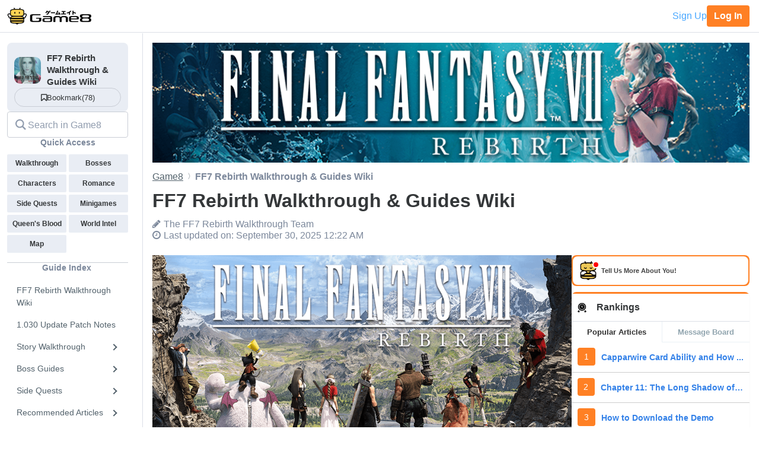

--- FILE ---
content_type: text/html; charset=utf-8
request_url: https://game8.co/games/Final-Fantasy-VII-Rebirth
body_size: 36727
content:
<!DOCTYPE html><html lang="en-US"><head><meta charset="utf-8" /><meta content="width=device-width, initial-scale=1.0, minimum-scale=1.0, user-scalable=no" name="viewport" /><title>FF7 Rebirth Walkthrough &amp; Guides Wiki｜Game8</title><meta content="FF7 Rebirth, Part 2 of 2020&amp;#39;s FF7 Remake, is coming Winter 2023 as the second part of a trilogy. Find out the release date and available platforms for the game, and what happens to Aerith, Zack, Cloud, and Sephiroth in the new continuation of the story!" name="description" /><meta content="FF7 RebirthWalkthrough Team" name="author" /><meta content="Game8｜The Top Gaming and App Walkthroughs Straight from Japan!" property="og:site_name" /><meta content="FF7 Rebirth Walkthrough &amp; Guides Wiki｜Game8" property="og:title" /><meta content="FF7 Rebirth, Part 2 of 2020&amp;#39;s FF7 Remake, is coming Winter 2023 as the second part of a trilogy. Find out the release date and available platforms for the game, and what happens to Aerith, Zack, Cloud, and Sephiroth in the new continuation of the story!" property="og:description" /><meta content="article" property="og:type" /><meta content="https://assets.game8.co/assets/game8_ogp-846ace0d45c153c1174a8beac78a5378ddc11fe3e20f7e4d9b51559cfc4db94d.png" property="og:image" /><meta content="https://game8.co/games/Final-Fantasy-VII-Rebirth" property="og:url" /><meta content="1377134715881745" property="fb:app_id" /><meta content="summary" name="twitter:card" /><meta content="FF7 Rebirth Walkthrough &amp; Guides Wiki｜Game8" name="twitter:title" /><meta content="FF7 Rebirth, Part 2 of 2020&amp;#39;s FF7 Remake, is coming Winter 2023 as the second part of a trilogy. Find out the release date and available platforms for the game, and what happens to Aerith, Zack, Cloud, and Sephiroth in the new continuation of the story!" name="twitter:description" /><meta content="https://assets.game8.co/assets/game8_ogp-846ace0d45c153c1174a8beac78a5378ddc11fe3e20f7e4d9b51559cfc4db94d.png" name="twitter:image" /><meta content="@game8co" name="twitter:site" /><link href="https://game8.co/games/Final-Fantasy-VII-Rebirth" rel="canonical" /><link href="https://assets.game8.jp/favicon/favicon.ico" rel="icon" /><link rel="apple-touch-icon" type="image/png" href="https://assets.game8.jp/favicon/apple-touch-icon-57x57.png" sizes="57x57" /><link rel="apple-touch-icon" type="image/png" href="https://assets.game8.jp/favicon/apple-touch-icon-60x60.png" sizes="60x60" /><link rel="apple-touch-icon" type="image/png" href="https://assets.game8.jp/favicon/apple-touch-icon-72x72.png" sizes="72x72" /><link rel="apple-touch-icon" type="image/png" href="https://assets.game8.jp/favicon/apple-touch-icon-76x76.png" sizes="76x76" /><link rel="apple-touch-icon" type="image/png" href="https://assets.game8.jp/favicon/apple-touch-icon-114x114.png" sizes="114x114" /><link rel="apple-touch-icon" type="image/png" href="https://assets.game8.jp/favicon/apple-touch-icon-120x120.png" sizes="120x120" /><link rel="apple-touch-icon" type="image/png" href="https://assets.game8.jp/favicon/apple-touch-icon-144x144.png" sizes="144x144" /><link rel="apple-touch-icon" type="image/png" href="https://assets.game8.jp/favicon/apple-touch-icon-152x152.png" sizes="152x152" /><link rel="apple-touch-icon" type="image/png" href="https://assets.game8.jp/favicon/apple-touch-icon-180x180.png" sizes="180x180" /><link rel="icon" type="image/png" href="https://assets.game8.jp/favicon/favicon-16x16.png" sizes="16x16" /><link rel="icon" type="image/png" href="https://assets.game8.jp/favicon/favicon-32x32.png" sizes="32x32" /><link rel="icon" type="image/png" href="https://assets.game8.jp/favicon/favicon-96x96.png" sizes="96x96" /><link rel="icon" type="image/png" href="https://assets.game8.jp/favicon/favicon-194x194.png" sizes="194x194" /><link rel="icon" type="image/png" href="https://assets.game8.jp/favicon/android-chrome-192x192.png" sizes="192x192" /><meta content="#00aba9" name="msapplication-TileColor" /><meta content="https://assets.game8.jp/favicon/mstile-144x144.png" name="msapplication-TileImage" /><meta content="#ffffff" name="theme-color" /><meta content="telephone=no" name="format-detection" /><script>
//<![CDATA[
window.gon={};gon.rails_env="production";gon.url="https://game8.co/games/Final-Fantasy-VII-Rebirth";gon.cookie_consent=false;gon.device="pc";gon.is_signed_in=false;gon.beacon_track_path="https://tracking.game8.co/track_access";gon.beacon_click_path="https://tracking.game8.co/track_nier";gon.beacon_load_path="https://tracking.game8.co/track_mario";gon.beacon_event_path="https://tracking.game8.co/track_event";gon.beacon_feedback_path="https://tracking.game8.co/track_feedback";gon.airbreak_id=207866;gon.airbreak_key="0f2945920f132de75e7de4fcba5bbe17";gon.game_id=1162;gon.game_name="Final Fantasy VII Rebirth";gon.category_ids=[1024];gon.comsumer_game=0;gon.is_sales=false;gon.is_focus=false;gon.game8=1;gon.title="FF7 Rebirth Walkthrough \u0026 Guides Wiki｜Game8";gon.ballots=[];gon.cache=null;
//]]>
</script><meta name="csrf-param" content="authenticity_token" />
<meta name="csrf-token" content="qzbCF0tOLpLmRgvYnrga2EgOV4vs2ln9F89bqrGha2mExSlhMJiLxCOMINdAeiOMmi6wSOeblanM9Wt0yvLowA==" /><script src="https://assets.game8.co/assets/shared/head/themeInitializer-0bed25b3cdff25ddc155490b05d13422e4eefae6dbb68c10caf4d2f34c2277c1.js"></script><script src="https://assets.game8.co/assets/pc/head/application-4851e1bebb7a16621175174c45ee44b2c92af43af24c5efcb45b49af72300f30.js"></script><link rel="stylesheet" media="all" href="https://assets.game8.co/assets/pc/new/application-290a3beb0b6f470c445c42381f8741b36d55de4cc4ae6a4cf5afe5be7b6d1b28.css" /><img height="1" src="https://tracking.game8.co/image.gif?game_id=1162" style="display:none" width="1" />  <script type="text/javascript" async="async" data-noptimize="1" data-cfasync="false" src="//scripts.pubnation.com/tags/0a19cab4-355a-46a1-b9a7-0b80bc3cf81e.js"></script>
  <meta http-equiv="Content-Security-Policy" content="block-all-mixed-content" />
<script>
  (function(h,o,u,n,d) {
    h=h[d]=h[d]||{q:[],onReady:function(c){h.q.push(c)}}
    d=o.createElement(u);d.async=1;d.src=n
    n=o.getElementsByTagName(u)[0];n.parentNode.insertBefore(d,n)
  })(window,document,'script','https://www.datadoghq-browser-agent.com/us1/v5/datadog-rum.js','DD_RUM')
  DD_RUM.onReady(function() {
    DD_RUM.init({
      clientToken: 'pub2965debf9ea72cd70ef0f86b5f894e29',
      applicationId: 'f4183a10-dd57-4630-bb5d-805b980c43c9',
      site: 'datadoghq.com',
      service: 'argon',
      env: 'production',
      version: 'a9c20327d7ea6e823a092f2ac3fe7e947a3d492b',
      sessionSampleRate: 0.1,
      sessionReplaySampleRate: 100,
      trackInteractions: true,
      trackUserInteractions: true,
      trackResources: true,
      trackLongTasks: true,
      defaultPrivacyLevel: 'mask-user-input'
    });
      DD_RUM.setUser({
        id: Cookies.get('gtuid'),
        type: 'guest'
      });

    DD_RUM.startSessionReplayRecording();
  });
</script>
</head><body class="games-controller show-action signed-out  device-pc custom_wiki_1162 "><noscript><iframe src="https://www.googletagmanager.com/ns.html?id=GTM-W55286Z"
height="0" width="0" style="display:none;visibility:hidden"></iframe></noscript>
<script>(function(w,d,s,l,i){w[l]=w[l]||[];w[l].push({'gtm.start':
new Date().getTime(),event:'gtm.js'});var f=d.getElementsByTagName(s)[0],
j=d.createElement(s),dl=l!='dataLayer'?'&l='+l:'';j.async=true;j.src=
'https://www.googletagmanager.com/gtm.js?id='+i+dl;f.parentNode.insertBefore(j,f);
})(window,document,'script','dataLayer','GTM-W55286Z');</script>
<header class="p-rootHeaderWrapper fixed"><div class="p-rootHeaderContainer"><div class="p-rootHeader__catch"><h1><a aria-label="Your Go-To Walkthrough Site for All Games and Apps - Game8" class="p-rootHeader__icon" href="https://game8.co/"></a></h1><div class="p-rootHeader__mypage"><a class="p-rootHeader__button p-rootHeader__button--signup js-open-membership-modal" data-track-nier-keyword="user_registration_flow" data-track-nier-value="gamewiki_header" data-utm-medium="gamewiki_header" rel="nofollow" href="#">Sign Up</a><a class="p-rootHeader__button p-rootHeader__button--login" rel="nofollow" href="/users/sign_in">Log In</a></div></div></div></header><dialog aria-labelledby="membership-modal-title" class="p-membershipModal" id="membership-modal"><div class="p-membershipModal__backdrop"><div class="p-membershipModal__container"><div class="p-membershipModal__scrollContainer"><main class="p-membershipModal__content"><h2 class="p-membershipModal__title" id="membership-modal-title">What can you do as a free member?</h2><div class="p-membershipModal__defaultContent"><div class="p-membershipModal__image"><img alt="Member benefits illustration" width="210" data-src="https://assets.game8.co/assets/new/membership_modal/member_default-9cfb633bc64b6c4be2065737e7d20df302ad828be64945d3ede44c7648cac20e.png" class="lazy lazy-fadeIn" src="[data-uri]" /></div><h3 class="p-membershipModal__subtitle">Create your free account today and unlock all our premium features and tools to enhance your gaming experience.</h3></div><div class="p-membershipModal__watchlistContent"><div class="p-membershipModal__image"><img alt="Member benefits illustration" width="300" data-src="https://assets.game8.co/assets/new/membership_modal/member_watchlist-ddebbc4ec71c9a934d10d518b5213e1b0f2405d0cc4e7789353daae5182d8a86.png" class="lazy lazy-fadeIn" src="[data-uri]" /></div><h3 class="p-membershipModal__subtitle">Create your free account today and save articles to your watchlist and get notified when they&#39;re updated with new information.</h3></div><div class="p-membershipModal__bookmarkContent"><div class="p-membershipModal__image"><img alt="Member benefits illustration" width="300" data-src="https://assets.game8.co/assets/new/membership_modal/member_bookmark-907c0b88e1f1dd53ab2c334fa3229fce953817184a911ce77302b652bfd9fa20.png" class="lazy lazy-fadeIn" src="[data-uri]" /></div><h3 class="p-membershipModal__subtitle">Create your free account today and save your favorite games for quick access later, synced across all your devices.</h3></div><div class="p-membershipModal__notificationContent"><div class="p-membershipModal__image"><img alt="Member benefits illustration" width="403" data-src="https://assets.game8.co/assets/new/membership_modal/member_notification-2c8f77f2d908aa5172009e7afde1757504dbbc01e9c257aad3b21d93ba17882f.png" class="lazy lazy-fadeIn" src="[data-uri]" /></div><h3 class="p-membershipModal__subtitle">By creating a Game8 account and logging in, you&#39;ll receive instant notifications when someone replies to your posts.</h3></div><div class="p-membershipModal__ratingContent"><div class="p-membershipModal__image"><img alt="Comment rating feature illustration" width="451" data-src="https://assets.game8.co/assets/new/membership_modal/member_rating-bd180df7b81ed456a0a005a74c0357fefc08b533529e86d582f83c9133a825d2.png" class="lazy lazy-fadeIn" src="[data-uri]" /></div><h3 class="p-membershipModal__subtitle">By creating a Game8 account and logging in, you can make use of convenient features in the comments section, such as rating and sorting comments.</h3></div><div class="p-membershipModal__premiumArchiveContent"><div class="p-membershipModal__image"><img alt="Premium archive feature illustration" width="480" data-src="https://assets.game8.co/assets/new/membership_modal/member_premium_archive-c812ab1c62515231f635cc45e59d8d357fb2ed2a471f818538724f088e757192.png" class="lazy lazy-fadeIn" src="[data-uri]" /></div><h3 class="p-membershipModal__subtitle">By creating a Game8 account and logging in, you can access Premium articles that are exclusively available to members.</h3></div><div class="membersFeatureTable"><div class="featureCategory"><div class="featureHeader"><h3 class="featureName">Site Interface</h3><div class="tierColumn guest">Guest</div><div class="tierColumn registered">Free Member</div></div><dl class="featureList"><div class="featureItem"><dt class="featureName"><span>Article Watchlist</span><span aria-describedby="tooltip-article-watchlist" aria-label="Article Watchlist feature information" class="js-discription-tooltip c-tooltip__btn" role="button"><i aria-hidden="true" class="fa fa-question"></i><template class="js-tooltip-content"><div class="tooltip-content" id="tooltip-article-watchlist">Get notifications on the latest updates to any article</div></template></span></dt><dd class="tierColumn check"></dd><dd class="tierColumn check"><i class="fa fa-check"></i></dd></div><div class="featureItem"><dt class="featureName"><span>Game Bookmarks</span><span aria-describedby="tooltip-game-bookmarks" aria-label="Game Bookmarks feature information" class="js-discription-tooltip c-tooltip__btn" role="button"><i aria-hidden="true" class="fa fa-question"></i><template class="js-tooltip-content"><div class="tooltip-content" id="tooltip-game-bookmarks">Bookmark a game for quick access from any page</div></template></span></dt><dd class="tierColumn check"></dd><dd class="tierColumn check"><i class="fa fa-check"></i></dd></div><div class="featureItem"><dt class="featureName"><span>Cross-device Sync</span><span aria-describedby="tooltip-cross-device-sync" aria-label="Cross-device Sync feature information" class="js-discription-tooltip c-tooltip__btn" role="button"><i aria-hidden="true" class="fa fa-question"></i><template class="js-tooltip-content"><div class="tooltip-content" id="tooltip-cross-device-sync">Data retention across devices</div></template></span></dt><dd class="tierColumn check"></dd><dd class="tierColumn check"><i class="fa fa-check"></i></dd></div><div class="featureItem"><dt class="featureName"><span>Light/Dark Theme Toggle</span><span aria-describedby="tooltip-theme-toggle" aria-label="Light/Dark Theme Toggle feature information" class="js-discription-tooltip c-tooltip__btn" role="button"><i aria-hidden="true" class="fa fa-question"></i><template class="js-tooltip-content"><div class="tooltip-content" id="tooltip-theme-toggle">Optional toggle for light/dark theme</div></template></span></dt><dd class="tierColumn check"></dd><dd class="tierColumn check"><i class="fa fa-check"></i></dd></div><div class="featureItem"><dt class="featureName"><span>User Profiles</span><span aria-describedby="tooltip-user-profiles" aria-label="User Profiles feature information" class="js-discription-tooltip c-tooltip__btn" role="button"><i aria-hidden="true" class="fa fa-question"></i><template class="js-tooltip-content"><div class="tooltip-content" id="tooltip-user-profiles">Save your username and profile image</div></template></span></dt><dd class="tierColumn check"></dd><dd class="tierColumn check"><i class="fa fa-check"></i></dd></div><div class="featureItem"><dt class="featureName"><span>Direct Feedback</span><span aria-describedby="tooltip-direct-feedback" aria-label="Direct Feedback feature information" class="js-discription-tooltip c-tooltip__btn" role="button"><i aria-hidden="true" class="fa fa-question"></i><template class="js-tooltip-content"><div class="tooltip-content" id="tooltip-direct-feedback">Send feedback on any article directly to Game8</div></template></span></dt><dd class="tierColumn check"></dd><dd class="tierColumn check"><i class="fa fa-check"></i></dd></div><div class="featureItem"><dt class="featureName"><span>Comment Rating</span><span aria-describedby="tooltip-comment-rating" aria-label="Comment Rating feature information" class="js-discription-tooltip c-tooltip__btn" role="button"><i aria-hidden="true" class="fa fa-question"></i><template class="js-tooltip-content"><div class="tooltip-content" id="tooltip-comment-rating">Use convenient features in the comments section, such as rating and sorting comments</div></template></span></dt><dd class="tierColumn check"></dd><dd class="tierColumn check"><i class="fa fa-check"></i></dd></div></dl></div><div class="featureCategory"><div class="featureHeader"><h3 class="featureName">Game Tools</h3><div class="tierColumn guest">Guest</div><div class="tierColumn registered">Free Member</div></div><dl class="featureList"><div class="featureItem"><dt class="featureName"><span>Interactive Map Access</span><span aria-describedby="tooltip-map-access" aria-label="Interactive Map Access feature information" class="js-discription-tooltip c-tooltip__btn" role="button"><i aria-hidden="true" class="fa fa-question"></i><template class="js-tooltip-content"><div class="tooltip-content" id="tooltip-map-access">Navigate interactive maps</div></template></span></dt><dd class="tierColumn check"><i class="fa fa-check"></i></dd><dd class="tierColumn check"><i class="fa fa-check"></i></dd></div><div class="featureItem"><dt class="featureName"><span>Interactive Map Pins</span><span aria-describedby="tooltip-map-pins" aria-label="Interactive Map Pins feature information" class="js-discription-tooltip c-tooltip__btn" role="button"><i aria-hidden="true" class="fa fa-question"></i><template class="js-tooltip-content"><div class="tooltip-content" id="tooltip-map-pins">Save pin progress on interactive maps</div></template></span></dt><dd class="tierColumn check"></dd><dd class="tierColumn check"><i class="fa fa-check"></i></dd></div><div class="featureItem"><dt class="featureName"><span>Interactive Map Comments</span><span aria-describedby="tooltip-map-comments" aria-label="Interactive Map Comments feature information" class="js-discription-tooltip c-tooltip__btn" role="button"><i aria-hidden="true" class="fa fa-question"></i><template class="js-tooltip-content"><div class="tooltip-content" id="tooltip-map-comments">Comment on pins in the interactive map</div></template></span></dt><dd class="tierColumn check"></dd><dd class="tierColumn check"><i class="fa fa-check"></i></dd></div><div class="featureItem"><dt class="featureName"><span>Interactive Map Pins Cross-Device</span><span aria-describedby="tooltip-map-pins-sync" aria-label="Interactive Map Pins Cross-Device feature information" class="js-discription-tooltip c-tooltip__btn" role="button"><i aria-hidden="true" class="fa fa-question"></i><template class="js-tooltip-content"><div class="tooltip-content" id="tooltip-map-pins-sync">Sync interactive map progress across devices</div></template></span></dt><dd class="tierColumn check"></dd><dd class="tierColumn check"><i class="fa fa-check"></i></dd></div><div class="featureItem"><dt class="featureName"><span>Check List</span><span aria-describedby="tooltip-check-list" aria-label="Check List feature information" class="js-discription-tooltip c-tooltip__btn" role="button"><i aria-hidden="true" class="fa fa-question"></i><template class="js-tooltip-content"><div class="tooltip-content" id="tooltip-check-list">Interactive checklists</div></template></span></dt><dd class="tierColumn check"><i class="fa fa-check"></i></dd><dd class="tierColumn check"><i class="fa fa-check"></i></dd></div><div class="featureItem"><dt class="featureName"><span>Event Choice Checker</span><span aria-describedby="tooltip-event-choice-checker" aria-label="Event Choice Checker feature information" class="js-discription-tooltip c-tooltip__btn" role="button"><i aria-hidden="true" class="fa fa-question"></i><template class="js-tooltip-content"><div class="tooltip-content" id="tooltip-event-choice-checker">Save loadouts for easy event checking in Umamusume Pretty Derby</div></template></span></dt><dd class="tierColumn check"></dd><dd class="tierColumn check"><i class="fa fa-check"></i></dd></div><div class="featureItem"><dt class="featureName"><span>Deck Builder Cross-Device</span><span aria-describedby="tooltip-deck-builder-sync" aria-label="Deck Builder Cross-Device feature information" class="js-discription-tooltip c-tooltip__btn" role="button"><i aria-hidden="true" class="fa fa-question"></i><template class="js-tooltip-content"><div class="tooltip-content" id="tooltip-deck-builder-sync">Sync decks in Deck Builder across devices for Pokemon TCG Pocket, etc.</div></template></span></dt><dd class="tierColumn check"></dd><dd class="tierColumn check"><i class="fa fa-check"></i></dd></div><div class="featureItem"><dt class="featureName"><span>Message Board Notification</span><span aria-describedby="tooltip-message-board-notification" aria-label="Message Board Notification feature information" class="js-discription-tooltip c-tooltip__btn" role="button"><i aria-hidden="true" class="fa fa-question"></i><template class="js-tooltip-content"><div class="tooltip-content" id="tooltip-message-board-notification">Receive real-time notifications about updates and replies on your message board.</div></template></span></dt><dd class="tierColumn check"></dd><dd class="tierColumn check"><i class="fa fa-check"></i></dd></div><div class="featureItem"><dt class="featureName"><span>Message Board Cross-Device</span><span aria-describedby="tooltip-message-board-sync" aria-label="Message Board Cross-Device feature information" class="js-discription-tooltip c-tooltip__btn" role="button"><i aria-hidden="true" class="fa fa-question"></i><template class="js-tooltip-content"><div class="tooltip-content" id="tooltip-message-board-sync">Sync threads in Message Boards across devices</div></template></span></dt><dd class="tierColumn check"></dd><dd class="tierColumn check"><i class="fa fa-check"></i></dd></div><div class="featureItem"><dt class="featureName"><span>Build Planner</span><span aria-describedby="tooltip-build-planner" aria-label="Build Planner feature information" class="js-discription-tooltip c-tooltip__btn" role="button"><i aria-hidden="true" class="fa fa-question"></i><template class="js-tooltip-content"><div class="tooltip-content" id="tooltip-build-planner">Enter ideal skills to generate builds for Monster Hunter, etc.</div></template></span></dt><dd class="tierColumn check"><i class="fa fa-check"></i></dd><dd class="tierColumn check"><i class="fa fa-check"></i></dd></div><div class="featureItem"><dt class="featureName"><span>Stat Calculator</span><span aria-describedby="tooltip-stat-calculator" aria-label="Stat Calculator feature information" class="js-discription-tooltip c-tooltip__btn" role="button"><i aria-hidden="true" class="fa fa-question"></i><template class="js-tooltip-content"><div class="tooltip-content" id="tooltip-stat-calculator">Calculate stats and damage in ranked battles for Pokemon, etc.</div></template></span></dt><dd class="tierColumn check"><i class="fa fa-check"></i></dd><dd class="tierColumn check"><i class="fa fa-check"></i></dd></div><div class="featureItem"><dt class="featureName"><span>Diagnostic Tool</span><span aria-describedby="tooltip-diagnostic-tool" aria-label="Diagnostic Tool feature information" class="js-discription-tooltip c-tooltip__btn" role="button"><i aria-hidden="true" class="fa fa-question"></i><template class="js-tooltip-content"><div class="tooltip-content" id="tooltip-diagnostic-tool">Answer questions to find your ideal class or weapon</div></template></span></dt><dd class="tierColumn check"><i class="fa fa-check"></i></dd><dd class="tierColumn check"><i class="fa fa-check"></i></dd></div><div class="featureItem"><dt class="featureName"><span>Weapon/Armor Wishlist</span><span aria-describedby="tooltip-wishlist" aria-label="Weapon/Armor Wishlist feature information" class="js-discription-tooltip c-tooltip__btn" role="button"><i aria-hidden="true" class="fa fa-question"></i><template class="js-tooltip-content"><div class="tooltip-content" id="tooltip-wishlist">Wishlist feature for craftable weapons and armor</div></template></span></dt><dd class="tierColumn check"></dd><dd class="tierColumn check"><i class="fa fa-check"></i></dd></div></dl></div></div><p class="p-membershipModal__learnMore">Want more information?<a class="p-membershipModal__learnMoreLink track_nier" data-track-nier-keyword="membership_modal_learnmore" data-track-nier-value="gamewiki_header" href="/members?utm_source=game8&amp;utm_medium=gamewiki_header&amp;utm_campaign=learnmore_click&amp;utm_content=membership_modal">Learn more</a></p></main></div><footer class="p-membershipModal__footer"><a class="p-membershipModal__button p-membershipModal__buttonClose track_nier js-continue-as-guest" data-action="guest" data-track-nier-keyword="user_registration_guest" data-track-nier-value="gamewiki_header" href="javascript:void(0)">Continue as a guest</a><a class="p-membershipModal__registration p-membershipModal__button track_nier" data-track-nier-keyword="user_registration_flow" data-track-nier-value="gamewiki_header" href="/users/sign_up?utm_campaign=signup_click&amp;utm_content=membership_modal&amp;utm_medium=gamewiki_header&amp;utm_source=game8">Join now</a></footer></div></div></dialog><div class="p-archiveBody__container"><div class="p-archiveBody__main">  <script type="application/ld+json">
    {
      "@context": "https://schema.org",
      "@type": "Article",
      "headline": "FF7 Rebirth Walkthrough &amp; Guides Wiki｜Game8",
      "author":{
        "@type": "Organization",
        "name": "FF7 Rebirth Walkthrough Team",
        "url": "https://twitter.com/"
      },
      "publisher":{
        "@type": "Organization",
        "name": "Game8",
        "url": "https://game8.co/",
        "logo":{
            "@type": "ImageObject",
            "url": "https://assets.game8.co/public/logo.png"
        }
      },
      "datePublished": "2022-06-16 22:12:52 -0400",
      "dateModified": "2025-09-30 00:22:53 -0400",
      "mainEntityOfPage":{
        "@type": "WebPage",
        "@id": "https://game8.co/games/Final-Fantasy-VII-Rebirth"
      },
      "name": "FF7 Rebirth Walkthrough &amp; Guides Wiki｜Game8",
      "url": "https://game8.co/games/Final-Fantasy-VII-Rebirth",
      "image": "https://assets.game8.co/assets/game8_ogp-846ace0d45c153c1174a8beac78a5378ddc11fe3e20f7e4d9b51559cfc4db94d.png",
      "thumbnailUrl": "https://assets.game8.co/assets/game8_ogp-846ace0d45c153c1174a8beac78a5378ddc11fe3e20f7e4d9b51559cfc4db94d.png",
      "description": "FF7 Rebirth, Part 2 of 2020&#39;s FF7 Remake, is coming Winter 2023 as the second part of a trilogy. Find out the release date and available platforms for the game, and what happens to Aerith, Zack, Cloud, and Sephiroth in the new continuation of the story!"
    }
  </script>
<div class="p-archiveContent__header"><div class="p-gameEyecatch"><div class="p-gameEyecatch__inner" style="background-image:url(https://img.game8.co/3845355/72af319b65577b77628df812784acedd.png/thumb)"></div></div><div class="l-breadcrumb"><div class="l-breadcrumb__mask"></div><ul class="l-breadcrumb__list" itemscope="" itemtype="http://schema.org/BreadcrumbList"><li itemprop="itemListElement" itemscope="" itemtype="http://schema.org/ListItem"><a class="track_nier" itemprop="item" data-track-nier-keyword="click_breadcrumb" data-track-nier-value="Game8" href="https://game8.co/"><span itemprop="name">Game8</span></a><meta content="1" itemprop="position" /></li><li itemprop="itemListElement" itemscope="" itemtype="http://schema.org/ListItem"><span itemprop="name">FF7 Rebirth Walkthrough &amp; Guides Wiki</span><meta content="" itemprop="item" /><meta content="2" itemprop="position" /></li></ul></div><div class="p-archiveHeader"><h1 class="p-archiveHeader__title">FF7 Rebirth Walkthrough &amp; Guides Wiki</h1><div class="p-archiveHeader__content"><div class="p-archiveHeader__author"><i class="fa fa-pencil" style="margin-right: 5px;"></i><span itemprop="author">The FF7 Rebirth Walkthrough Team</span></div><div class="p-archiveHeader__info"><div class="p-archiveHeader__date"><i class="fa fa-clock-o" style="margin-right: 5px;"></i><time content="2025-09-30" datetime="2025-09-30T00:22:53-04:00">Last updated on: September 30, 2025 12:22 AM</time></div></div></div></div></div><div class="p-archiveContent__container"><div class="p-archiveContent__main"><div class="archive-style-wrapper"><p class='a-paragraph'><img src='[data-uri]' class='a-img lazy lazy-non-square' alt='Game8 FF7 Rebirth Walkthrough Wiki and Guide' data-src='https://img.game8.co/3845123/4a0b41a826a0ee97ea455ceb7c71371d.png/original' width='880' style='height: 0; padding-bottom: calc(px*460/880); padding-bottom: calc(min(100%,880px)*460/880);' /></p>

<p class='a-paragraph'>Welcome to Game8&#39;s walkthrough wiki and complete strategy guide for Final Fantasy 7 Rebirth (FF7 Rebirth). Our guides will feature everything you need to know about FF7 Rebirth including a complete story walkthrough and info on its characters, equipment, tips, boss guides, and latest news.</p>

<table class='a-table a-table ' style=''>
  <tr>
    <th colspan="3">FF7 Rebirth Wiki</th>
  </tr>
  <tr>
    <td width="33%" class="center"><a class='a-link' href=#hl_1>Walkthrough</a></td>
    <td width="33%" class="center"><a class='a-link' href=#hl_2>Boss Guides</a></td>
    <td width="33%" class="center"><a class='a-link' href=#hl_3>Side Quests</a></td>
  </tr>
  <tr>
    <td class="center"><a class='a-link' href=#hl_4>Recommended Guides</a></td>
    <td class="center"><a class='a-link' href=#hl_5>Queen's Blood</a></td>
    <td class="center"><a class='a-link' href=#hl_6>Minigames</a></td>
  </tr>
  <tr>
    <td class="center"><a class='a-link' href=#hl_7>Characters</a></td>
    <td class="center"><a class='a-link' href=#hl_8>Romance</a></td>
    <td class="center"><a class='a-link' href=#hl_9>World Intel</a></td>
  </tr>
  <tr>
    <td class="center"><a class='a-link' href=#hl_10>Materia</a></td>
    <td class="center"><a class='a-link' href=#hl_11>Weapons</a></td>
    <td class="center"><a class='a-link' href=#hl_12>Armor</a></td>
  </tr>
  <tr>
    <td class="center"><a class='a-link' href=#hl_13>Accessories</a></td>
    <td class="center"><a class='a-link' href=#hl_14>Limit Breaks</a></td>
    <td class="center"><a class='a-link' href=#hl_15>Folio Skill Tree</a></td>
  </tr>
  <tr>
    <td class="center"><a class='a-link' href=#hl_16>Mounts</a></td>
    <td class="center"><a class='a-link' href=#hl_17>Maps and Locations</a></td>
    <td class="center"><a class='a-link' href=#hl_18>Combat Simulator</a></td>
  </tr>
  <tr>
    <td class="center"><a class='a-link' href=#hl_19>Items</a></td>
    <td class="center"><a class='a-link' href=#hl_20>Crafting Materials</a></td>
    <td class="center"><a class='a-link' href=#hl_21>Enemies</a></td>
  </tr>
  <tr>
    <td class="center"><a class='a-link' href=#hl_22>News</a></td>
    <td class="center"><a class='a-link' href=#hl_23>Demo</a></td>
    <td class="center"><a class='a-link' href=#hl_24>About</a></td>
  </tr>
  <tr>
    <td colspan=3 class="center"><a class='a-link' href=#hl_25>Related Games</a></td>
  </tr>
</table>
<h2 class='a-header--2' id='hl_1'>FF7 Rebirth Story Walkthrough</h2>
<p class='a-paragraph'><img src='[data-uri]' class='a-img lazy lazy-non-square' alt='Story Walkthrough Banner' data-src='https://img.game8.co/3842643/3b0b88b2dfd79c1fc8cac31afcbca787.png/show' width='440' style='height: 0; padding-bottom: calc(px*110/440); padding-bottom: calc(min(100%,440px)*110/440);' /><br><a class='a-btn' href='/games/Final-Fantasy-VII-Rebirth/archives/444417' style='border-color: ; background-color: ; color: ;'><span>Story Walkthrough</span></a></p>

<table class='a-table ' style=''>
  <tr>
    <th colspan=2>All Story Chapters</th>
  </tr>
  <tr>
    <th width="30%">Chapter 1</th>
    <td width="70%" ><a class='a-link' href=/games/Final-Fantasy-VII-Rebirth/archives/445690>Fall of a Hero</a></td>
  </tr>
  <tr>
    <th width="30%">Chapter 2</th>
    <td width="70%" ><a class='a-link' href=/games/Final-Fantasy-VII-Rebirth/archives/446279>A New Journey Begins</a></td>
  </tr>
  <tr>
    <th width="30%">Chapter 3</th>
    <td width="70%" ><a class='a-link' href=/games/Final-Fantasy-VII-Rebirth/archives/446300>Deeper into Darkness</a></td>
  </tr>
  <tr>
    <th width="30%">Chapter 4</th>
    <td width="70%" ><a class='a-link' href=/games/Final-Fantasy-VII-Rebirth/archives/446383>Dawn of a New Era</a></td>
  </tr>
  <tr>
    <th width="30%">Chapter 5</th>
    <td width="70%" ><a class='a-link' href=/games/Final-Fantasy-VII-Rebirth/archives/446420>Blood in the Water</a></td>
  </tr>
  <tr>
    <th width="30%">Chapter 6</th>
    <td width="70%" ><a class='a-link' href=/games/Final-Fantasy-VII-Rebirth/archives/446432>Fool's Paradise</a></td>
  </tr>
  <tr>
    <th width="30%">Chapter 7</th>
    <td width="70%" ><a class='a-link' href=/games/Final-Fantasy-VII-Rebirth/archives/446489>Those Left Behind</a></td>
  </tr>
  <tr>
    <th width="30%">Chapter 8</th>
    <td width="70%" ><a class='a-link' href=/games/Final-Fantasy-VII-Rebirth/archives/446607>All That Glitters</a></td>
  </tr>
  <tr>
    <th width="30%">Chapter 9</th>
    <td width="70%" ><a class='a-link' href=/games/Final-Fantasy-VII-Rebirth/archives/446656>The Planet Stirs</a></td>
  </tr>
  <tr>
    <th width="30%">Chapter 10</th>
    <td width="70%" ><a class='a-link' href=/games/Final-Fantasy-VII-Rebirth/archives/446670>Watcher of the Vale</a></td>
  </tr>
  <tr>
    <th width="30%">Chapter 11</th>
    <td width="70%" ><a class='a-link' href=/games/Final-Fantasy-VII-Rebirth/archives/446709>The Long Shadow of Shinra</a></td>
  </tr>
  <tr>
    <th width="30%">Chapter 12</th>
    <td width="70%" ><a class='a-link' href=/games/Final-Fantasy-VII-Rebirth/archives/446738>A Golden Key</a></td>
  </tr>
  <tr>
    <th width="30%">Chapter 13</th>
    <td width="70%" ><a class='a-link' href=/games/Final-Fantasy-VII-Rebirth/archives/446783>Where Angels Fear to Tread</a></td>
  </tr>
  <tr>
    <th width="30%">Chapter 14</th>
    <td width="70%" ><a class='a-link' href=/games/Final-Fantasy-VII-Rebirth/archives/446832>End of the World</a></td>
  </tr>
  <tr>
    <td colspan=2 class="center"><a class='a-link' href=/games/Final-Fantasy-VII-Rebirth/archives/446684>How Long to Beat? Game Length</a></td>
  </tr>
  <tr>
    <td colspan=2 class="center"><a class='a-link' href=/games/Final-Fantasy-VII-Rebirth/archives/447147>Post-Game Content and How to Get 100% Clear</a></td>
  </tr>
</table>
<h2 class='a-header--2' id='hl_2'>FF7 Rebirth Boss Guides</h2>
<p class='a-paragraph'><img src='[data-uri]' class='a-img lazy lazy-non-square' alt='FF7 Rebirth - List of All Bosses' data-src='https://img.game8.co/3844709/395354d33ad39fb75dea3f6b317f549a.png/show' width='440' style='height: 0; padding-bottom: calc(px*110/440); padding-bottom: calc(min(100%,440px)*110/440);' /></p>

<p class='a-paragraph'><a class='a-btn' href='/games/Final-Fantasy-VII-Rebirth/archives/445561' style='border-color: ; background-color: ; color: ;'><span>Boss Fight Guide and List of All Bosses</span></a></p>
<h3 class='a-header--3' id='hm_1'>Story Bosses</h3>
<table class='a-table ' style=''>
  <tr>
    <th colspan=2>All Major Story Bosses</th>
  </tr>
  <tr>
    <th width="30%">Chapter 1</th>
    <td width="70%">
    <a class='a-link' href=/games/Final-Fantasy-VII-Rebirth/archives/443839>Materia Guardian</a>
    </td>
  </tr>
  <tr>
    <th>Chapter 2</th>
    <td>
    <a class='a-link' href=/games/Final-Fantasy-VII-Rebirth/archives/446023>Midgardsormr</a>
    </td>
  </tr>
  <tr>
    <th>Chapter 3</th>
    <td>
    <a class='a-link' href=/games/Final-Fantasy-VII-Rebirth/archives/446373>Rude and Elena</a> <br>
    <a class='a-link' href=/games/Final-Fantasy-VII-Rebirth/archives/446385>Mythril Golem</a>
    </td>
  </tr>
  <tr>
    <th>Chapter 4</th>
    <td>
    <a class='a-link' href=/games/Final-Fantasy-VII-Rebirth/archives/445683>Terror of the Deep</a> <br>
    <a class='a-link' href=/games/Final-Fantasy-VII-Rebirth/archives/446307>Roche</a>
    </td>
  </tr>
  <tr>
    <th>Chapter 5</th>
    <td>
    <a class='a-link' href=/games/Final-Fantasy-VII-Rebirth/archives/446419>Jenova Emergent</a>
    </td>
  </tr>
  <tr>
    <th>Chapter 6</th>
    <td>
    <a class='a-link' href=/games/Final-Fantasy-VII-Rebirth/archives/446455>Grasptropod</a>
    </td>
  </tr>
  <tr>
    <th>Chapter 7</th>
    <td>
    <a class='a-link' href=/games/Final-Fantasy-VII-Rebirth/archives/446634>Custom Valkyrie</a> <br>
    <a class='a-link' href=/games/Final-Fantasy-VII-Rebirth/archives/446689>Gigatrice</a>
    </td>
  </tr>
  <tr>
    <th>Chapter 8</th>
    <td>
    <a class='a-link' href=/games/Final-Fantasy-VII-Rebirth/archives/446753>Dyne</a> <br>
    <a class='a-link' href=/games/Final-Fantasy-VII-Rebirth/archives/446777>Anuran Suppressor</a>
    </td>
  </tr>
  <tr>
    <th>Chapter 9</th>
    <td>
    <a class='a-link' href=/games/Final-Fantasy-VII-Rebirth/archives/446825>Specimen H1024</a> <br>
    <a class='a-link' href=/games/Final-Fantasy-VII-Rebirth/archives/446912>Crimson Mare Mk. II</a>
    </td>
  </tr>
  <tr>
    <th>Chapter 10</th>
    <td>
    <a class='a-link' href=/games/Final-Fantasy-VII-Rebirth/archives/447090>Gi Nattak</a>
    </td>
  </tr>
  <tr>
    <th>Chapter 11</th>
    <td>
    <a class='a-link' href=/games/Final-Fantasy-VII-Rebirth/archives/447248>Diabolic Variant</a> <br>
    <a class='a-link' href=/games/Final-Fantasy-VII-Rebirth/archives/447312>Yin and Yang</a> <br>
    <a class='a-link' href=/games/Final-Fantasy-VII-Rebirth/archives/447332>Forgotten Specimen</a> <br>
    <a class='a-link' href=/games/Final-Fantasy-VII-Rebirth/archives/447524>Galian Beast</a> <br>
    <a class='a-link' href=/games/Final-Fantasy-VII-Rebirth/archives/447637>Roche</a></td>
  </tr>
  <tr>
    <th>Chapter 12</th>
    <td>
    <a class='a-link' href=/games/Final-Fantasy-VII-Rebirth/archives/447666>Abzu</a> <br>
    <a class='a-link' href=/games/Final-Fantasy-VII-Rebirth/archives/447710>Rude and Elena</a> <br>
    <a class='a-link' href=/games/Final-Fantasy-VII-Rebirth/archives/447738>Rufus</a>
    </td>
  </tr>
  <tr>
    <th>Chapter 13</th>
    <td>
    <a class='a-link' href=/games/Final-Fantasy-VII-Rebirth/archives/447913>Red Dragon</a> <br>
    <a class='a-link' href=/games/Final-Fantasy-VII-Rebirth/archives/449548>Ironclad</a> <br>
    <a class='a-link' href=/games/Final-Fantasy-VII-Rebirth/archives/447943>Reno and Rude</a> <br>
    <a class='a-link' href=/games/Final-Fantasy-VII-Rebirth/archives/447990>Tseng and Elena</a> <br>
    <a class='a-link' href=/games/Final-Fantasy-VII-Rebirth/archives/449549>Moss-Grown Adamantoise</a><br>
    <a class='a-link' href=/games/Final-Fantasy-VII-Rebirth/archives/448023>Demon Gate</a>
    </td>
  </tr>
  <tr>
    <th>Chapter 14</th>
    <td>
    <a class='a-link' href=/games/Final-Fantasy-VII-Rebirth/archives/448138>Jenova Lifeclinger</a> <br>
    <a class='a-link' href=/games/Final-Fantasy-VII-Rebirth/archives/448177>Sephiroth Reborn</a>
    </td>
  </tr>
</table>
<h3 class='a-header--3' id='hm_2'>Optional Bosses</h3>
<table class='a-table ' style=''>
  <tr>
    <th colspan=2>Grasslands</th>
  </tr>
  <tr>
    <th width="30%">Summon</th>
    <td width="70%"><a class='a-link' href=/games/Final-Fantasy-VII-Rebirth/archives/446277>Titan</a></td>
  </tr>
  <tr>
    <th>Classified Intel</th>
    <td><a class='a-link' href=/games/Final-Fantasy-VII-Rebirth/archives/446616>Quetzalcoatl</a></td>
  </tr>
  <tr>
    <th>Side Quests</th>
    <td>
    <a class='a-link' href=/games/Final-Fantasy-VII-Rebirth/archives/446668>White Terror</a><br>
    </td>
  </tr>
  <tr>
    <th colspan=2>Junon</th>
  </tr>
  <tr>
    <th>Summon</th>
    <td><a class='a-link' href=/games/Final-Fantasy-VII-Rebirth/archives/445708>Phoenix</a></td>
  </tr>
  <tr>
    <th>Classified Intel</th>
    <td><a class='a-link' href=/games/Final-Fantasy-VII-Rebirth/archives/447268>Mindflayer</a></td>
  </tr>
  <tr>
    <th>Side Quests</th>
    <td>
    <a class='a-link' href=/games/Final-Fantasy-VII-Rebirth/archives/447042>White Mousse</a><br>
    <a class='a-link' href=/games/Final-Fantasy-VII-Rebirth/archives/448945>Hell Rider II</a><br>
    <a class='a-link' href=/games/Final-Fantasy-VII-Rebirth/archives/447040>Sandstorm Drake</a>
    </td>
  </tr>
  <tr>
    <th colspan=2>Corel</th>
  </tr>
  <tr>
    <th>Summon</th>
    <td><a class='a-link' href=/games/Final-Fantasy-VII-Rebirth/archives/446566>Alexander</a></td>
  </tr>
  <tr>
    <th>Classified Intel</th>
    <td><a class='a-link' href=/games/Final-Fantasy-VII-Rebirth/archives/447277>Tonberry King</a></td>
  </tr>
  <tr>
    <th>Side Quests</th>
    <td>
    <a class='a-link' href=/games/Final-Fantasy-VII-Rebirth/archives/447565>Dark Claw</a><br>
    <a class='a-link' href=/games/Final-Fantasy-VII-Rebirth/archives/449559>Joker</a>
    </td>
  </tr>
  <tr>
    <th>Minigame</th>
    <td>
    <a class='a-link' href=/games/Final-Fantasy-VII-Rebirth/archives/449522>Test 0</a>
    </td>
  </tr>
  <tr>
    <th colspan=2>Gongaga</th>
  </tr>
  <tr>
    <th>Summon</th>
    <td><a class='a-link' href=/games/Final-Fantasy-VII-Rebirth/archives/446653>Kujata</a></td>
  </tr>
  <tr>
    <th>Classified Intel</th>
    <td><a class='a-link' href=/games/Final-Fantasy-VII-Rebirth/archives/447319>Great Malboro</a></td>
  </tr>
  <tr>
    <th>Side Quests</th>
    <td>
    <a class='a-link' href=/games/Final-Fantasy-VII-Rebirth/archives/447639>Levridon</a><br>
    <a class='a-link' href=/games/Final-Fantasy-VII-Rebirth/archives/447659>Mastodon</a><br>
    <a class='a-link' href=/games/Final-Fantasy-VII-Rebirth/archives/447660>Gorgon Mane</a><br>
    <a class='a-link' href=/games/Final-Fantasy-VII-Rebirth/archives/449322>Gigantoad</a>
    </td>
  </tr>
  <tr>
    <th colspan=2>Cosmo Canyon</th>
  </tr>
  <tr>
    <th>Summon</th>
    <td><a class='a-link' href=/games/Final-Fantasy-VII-Rebirth/archives/446654>Bahamut Arisen</a></td>
  </tr>
  <tr>
    <th>Classified Intel</th>
    <td><a class='a-link' href=/games/Final-Fantasy-VII-Rebirth/archives/447354>Jabberwock</a></td>
  </tr>
  <tr>
    <th>Side Quests</th>
    <td><a class='a-link' href=/games/Final-Fantasy-VII-Rebirth/archives/449764>Irasceros</a><br>
    <a class='a-link' href=/games/Final-Fantasy-VII-Rebirth/archives/449560>Gigaworm</a></td>
  </tr>
  <tr>
    <th colspan=2>Nibel</th>
  </tr>
  <tr>
    <th>Summon</th>
    <td><a class='a-link' href=/games/Final-Fantasy-VII-Rebirth/archives/446724>Odin</a></td>
  </tr>
  <tr>
    <th>Classified Intel</th>
    <td><a class='a-link' href=/games/Final-Fantasy-VII-Rebirth/archives/447435>King Zu</a></td>
  </tr>
  <tr>
    <th>Side Quests</th>
    <td>
    <a class='a-link' href=/games/Final-Fantasy-VII-Rebirth/archives/446685>Queen Bee</a><br>
    <a class='a-link' href=/games/Final-Fantasy-VII-Rebirth/archives/449414>Dranabarga</a>
    </td>
  </tr>
  <tr>
    <th colspan=2>Meridian Ocean</th>
  </tr>
  <tr>
    <th>Gilgamesh's Island</th>
    <td>
    <a class='a-link' href=/games/Final-Fantasy-VII-Rebirth/archives/446967>Gilgamesh</a> <br>
    <a class='a-link' href=/games/Final-Fantasy-VII-Rebirth/archives/450342>Titan and Bahamut Arisen</a><br>
    <a class='a-link' href=/games/Final-Fantasy-VII-Rebirth/archives/450548>Phoenix and Kujata</a><br>
    <a class='a-link' href=/games/Final-Fantasy-VII-Rebirth/archives/450802>Alexander and Odin</a>
    </td>
  </tr>
  <tr>
    <th>Pirate King's Treasure</th>
    <td>
    <a class='a-link' href=/games/Final-Fantasy-VII-Rebirth/archives/447422>Ogre Raider</a><br>
    <a class='a-link' href=/games/Final-Fantasy-VII-Rebirth/archives/447425>Brineborn Demon</a><br>
    <a class='a-link' href=/games/Final-Fantasy-VII-Rebirth/archives/447423>Hueyacoatl</a><br>
    <a class='a-link' href=/games/Final-Fantasy-VII-Rebirth/archives/447424>Sea Dragon</a>
    </td>
  </tr>
</table>
<h2 class='a-header--2' id='hl_3'>FF7 Rebirth Side Quests (Odd Jobs)</h2>
<p class='a-paragraph'><img src='[data-uri]' class='a-img lazy lazy-non-square' alt='FF7 Rebirth - Side Quests' data-src='https://img.game8.co/3847854/1204161efcfeac2d26de8ca95548f7b4.png/show' width='440' style='height: 0; padding-bottom: calc(px*110/440); padding-bottom: calc(min(100%,440px)*110/440);' /></p>

<p class='a-paragraph'><a class='a-btn' href='/games/Final-Fantasy-VII-Rebirth/archives/445031' style='border-color: ; background-color: ; color: ;'><span>List of All Side Quests</span></a></p>
<h3 class='a-header--3' id='hm_3'>Side Quest Guides</h3>
<table class='a-table center' style=''>
  <tr>
    <th>All Side Quest Guides</th>
  </tr>
  <tr>
    <td><a class='a-link' href=/games/Final-Fantasy-VII-Rebirth/archives/446817>Best Side Quests to Do</a></td>
  </tr>
</table>
<h3 class='a-header--3' id='hm_4'>List of All Side Quests</h3>
<table class='a-table center' style=''>
<tr>
<th colspan=2>Chapter 2</th>
</tr>
<tr>
<td width=50%><a class='a-link' href=/games/Final-Fantasy-VII-Rebirth/archives/446274>Flowers from the Hill</a></td>
<td width=50%><a class='a-link' href=/games/Final-Fantasy-VII-Rebirth/archives/446305>Lifeline in Peril</a></td>
</tr>
<tr>
<td><a class='a-link' href=/games/Final-Fantasy-VII-Rebirth/archives/446388>A Rare Card Lost</a></td>
<td><a class='a-link' href=/games/Final-Fantasy-VII-Rebirth/archives/446390>Livestock's Bane</a></td>
</tr>
<tr>
<td><a class='a-link' href=/games/Final-Fantasy-VII-Rebirth/archives/446422>Where the Wind Blows</a></td>
<td>-</td>
</tr>
<tr>
<th colspan=2>Chapter 4</th>
</tr>
<tr>
<td><a class='a-link' href=/games/Final-Fantasy-VII-Rebirth/archives/446484>Stuck in a Rut</a></td>
<td><a class='a-link' href=/games/Final-Fantasy-VII-Rebirth/archives/446584>When Words Won't Do</a></td>
</tr>
<tr>
<td><a class='a-link' href=/games/Final-Fantasy-VII-Rebirth/archives/446648>Calling All Frogs</a></td>
<td><a class='a-link' href=/games/Final-Fantasy-VII-Rebirth/archives/446623>The Hardest Sell</a></td>
</tr>
<tr>
<td><a class='a-link' href=/games/Final-Fantasy-VII-Rebirth/archives/446671>Dreaming of Blue Skies</a></td>
<td>-</td>
</tr>
<tr>
<th colspan=2>Chapter 7</th>
</tr>
<tr>
<td><a class='a-link' href=/games/Final-Fantasy-VII-Rebirth/archives/446835>The Saga of the Seaside Inn</a></td>
<td><a class='a-link' href=/games/Final-Fantasy-VII-Rebirth/archives/446734>Rendezvous in Costa del Sol</a></td>
</tr>
<tr>
<td><a class='a-link' href=/games/Final-Fantasy-VII-Rebirth/archives/446703>Bodybuilders in a Bind</a></td>
<td><a class='a-link' href=/games/Final-Fantasy-VII-Rebirth/archives/446756>Of Robed Men and Ransoms</a></td>
</tr>
<tr>
<th colspan=2>Chapter 9</th>
</tr>
<tr>
<td><a class='a-link' href=/games/Final-Fantasy-VII-Rebirth/archives/446847>Missing: Mr. Birdie</a></td>
<td><a class='a-link' href=/games/Final-Fantasy-VII-Rebirth/archives/446960>The Pursuit of Perfection</a></td>
</tr>
<tr>
<td><a class='a-link' href=/games/Final-Fantasy-VII-Rebirth/archives/446969>O Chicken, Where Art Thou</a></td>
<td><a class='a-link' href=/games/Final-Fantasy-VII-Rebirth/archives/447062>Teach Me, Great Warrior</a></td>
</tr>
<tr>
<td><a class='a-link' href=/games/Final-Fantasy-VII-Rebirth/archives/447104>The Spice of Life</a></td>
<td>-</td>
</tr>
<tr>
<th colspan=2>Chapter 10</th>
</tr>
<tr>
<td><a class='a-link' href=/games/Final-Fantasy-VII-Rebirth/archives/447052>Bonds of Trust</a></td>
<td><a class='a-link' href=/games/Final-Fantasy-VII-Rebirth/archives/447246>Absence of a Sign</a></td>
</tr>
<tr>
<td><a class='a-link' href=/games/Final-Fantasy-VII-Rebirth/archives/447324>From Whence Life Flows</a></td>
<td><a class='a-link' href=/games/Final-Fantasy-VII-Rebirth/archives/447438>Promises to Keep</a></td>
</tr>
<tr>
<th colspan=2>Chapter 11</th>
</tr>
<tr>
<td><a class='a-link' href=/games/Final-Fantasy-VII-Rebirth/archives/447299>Esoteric Secrets of the Elders</a></td>
<td><a class='a-link' href=/games/Final-Fantasy-VII-Rebirth/archives/447314>My White-Haired Angel</a></td>
</tr>
<tr>
<th colspan=2>Chapter 12</th>
</tr>
<tr>
<td><a class='a-link' href=/games/Final-Fantasy-VII-Rebirth/archives/447617>Hustle and Grind</a></td>
<td><a class='a-link' href=/games/Final-Fantasy-VII-Rebirth/archives/447539>Tides of War and Worry</a></td>
</tr>
<tr>
<td><a class='a-link' href=/games/Final-Fantasy-VII-Rebirth/archives/447627>Beneath Still Waters</a></td>
<td><a class='a-link' href=/games/Final-Fantasy-VII-Rebirth/archives/447638>Gold Cup or Bust</a></td>
</tr>
<tr>
<td><a class='a-link' href=/games/Final-Fantasy-VII-Rebirth/archives/447326>Trouble in Paradise</a></td>
<td><a class='a-link' href=/games/Final-Fantasy-VII-Rebirth/archives/447559>Sand and Circuses</a></td>
</tr>
<tr>
<td><a class='a-link' href=/games/Final-Fantasy-VII-Rebirth/archives/447409>Escape from Endless Writer's Block</a></td>
<td><a class='a-link' href=/games/Final-Fantasy-VII-Rebirth/archives/447623>Woodland Vigil</a></td>
</tr>
<tr>
<td><a class='a-link' href=/games/Final-Fantasy-VII-Rebirth/archives/447509>Victim of Circumstance</a></td>
<td><a class='a-link' href=/games/Final-Fantasy-VII-Rebirth/archives/447649>Lament of the Damned</a></td>
</tr>
<tr>
<td><a class='a-link' href=/games/Final-Fantasy-VII-Rebirth/archives/447670>Can't Stop, Won't Stop</a></td>
<td>-</td>
</tr>
</table>
<h2 class='a-header--2' id='hl_4'>FF7 Rebirth Recommended Guides</h2>
<p class='a-paragraph'><img src='[data-uri]' class='a-img lazy lazy-non-square' alt='FF7 Rebirth - Recommended Guides' data-src='https://img.game8.co/3843023/74f5ffde9a4e56f98d0d36f515c40894.png/original' width='440' style='height: 0; padding-bottom: calc(px*110/440); padding-bottom: calc(min(100%,440px)*110/440);' /></p>
<h3 class='a-header--3' id='hm_5'>Beginner&#39;s Guide and Getting Started</h3>
<table class='a-table ' style=''>
  <tr>
    <th width="50%" colspan="2">Guides for Getting Started</th>
  </tr>
  <tr>
    <td width="50%" class="center"><a class='a-link' href=/games/Final-Fantasy-VII-Rebirth/archives/445940>Beginner's Guide</a></td>
    <td width="50%" class="center"><a class='a-link' href=/games/Final-Fantasy-VII-Rebirth/archives/445685>Best Gameplay Settings</a></td>
  </tr>
  <tr>
    <td class="center"><a class='a-link' href=/games/Final-Fantasy-VII-Rebirth/archives/445563>Difficulty Setting Differences</a></td>
    <td class="center"><a class='a-link' href=/games/Final-Fantasy-VII-Rebirth/archives/446264>Should You Watch The Story So Far?</a></td>
  </tr>
  <tr>
    <td class="center"><a class='a-link' href=/games/Final-Fantasy-VII-Rebirth/archives/446263>How to Claim Bonuses</a></td>
    <td class="center"><a class='a-link' href=/games/Final-Fantasy-VII-Rebirth/archives/446253>How to Skip Chapter 1</a></td>
  </tr>
  <tr>
    <td class="center"><a class='a-link' href=/games/Final-Fantasy-VII-Rebirth/archives/445686>Trophy List and Guide</a></td>
    <td class="center"><a class='a-link' href=/games/Final-Fantasy-VII-Rebirth/archives/446556>List of Controls</a></td>
  </tr>
</table>
<h3 class='a-header--3' id='hm_6'>Gameplay System Tips and Tricks</h3>
<table class='a-table ' style=''>
  <tr>
    <th colspan="2">Gameplay Tips and Tricks</th>
  </tr>
  <tr>
    <td width="50%" class="center"><a class='a-link' href=/games/Final-Fantasy-VII-Rebirth/archives/445058>Combat System Explained</a></td>
    <td width="50%" class="center"><a class='a-link' href=/games/Final-Fantasy-VII-Rebirth/archives/445390>Battle Icons and Status Effects Explained</a></td>
  </tr>
  <tr>
    <td class="center"><a class='a-link' href=https://game8.co/games/Final-Fantasy-VII-Rebirth/archives/446240>Active and Classic Combat Style Differences</a></td>
    <td class="center"><a class='a-link' href=/games/Final-Fantasy-VII-Rebirth/archives/444368>First Strike Explained</a></td>
  </tr>
  <tr>
    <td class="center"><a class='a-link' href=/games/Final-Fantasy-VII-Rebirth/archives/445100>How to Restore HP and MP</a></td>
    <td class="center"><a class='a-link' href=/games/Final-Fantasy-VII-Rebirth/archives/445965>How to Change Your Party</a></td>
  </tr>
  <tr>
    <td class="center"><a class='a-link' href=/games/Final-Fantasy-VII-Rebirth/archives/445952>How to Pressure and Stagger Enemies </a></td>
    <td class="center"><a class='a-link' href=/games/Final-Fantasy-VII-Rebirth/archives/445121>How to Fill the ATB Gauge</a></td>
  </tr>
  <tr>
    <td class="center"><a class='a-link' href=/games/Final-Fantasy-VII-Rebirth/archives/445925>How to Attack Flying Enemies</a></td>
    <td class="center"><a class='a-link' href=/games/Final-Fantasy-VII-Rebirth/archives/445955>How to Counter and Parry Attacks</a></td>
  </tr>
  <tr>
    <td class="center"><a class='a-link' href=/games/Final-Fantasy-VII-Rebirth/archives/445990>How to Dash (Run)</a></td>
    <td class="center"><a class='a-link' href=/games/Final-Fantasy-VII-Rebirth/archives/445995>How to Use Terrain Actions</a></td>
  </tr>
  <tr>
    <td class="center"><a class='a-link' href=/games/Final-Fantasy-VII-Rebirth/archives/446069>How to Run Away (Fleeing)</a></td>
    <td class="center"><a class='a-link' href=/games/Final-Fantasy-VII-Rebirth/archives/445909>Chocobo Customization Guide</a></td>
  </tr>
  <tr>
    <td class="center"><a class='a-link' href=https://game8.co/games/Final-Fantasy-VII-Rebirth/archives/446223>How to Fix Insert Data Disc Bug</a></td>
    <td class="center"><a class='a-link' href=/games/Final-Fantasy-VII-Rebirth/archives/446418>How to Fast Travel Across Regions</a></td>
  </tr>
  <tr>
    <td class="center"><a class='a-link' href=/games/Final-Fantasy-VII-Rebirth/archives/446458>All Beach Outfits and Which to Choose</a></td>
    <td class="center"><a class='a-link' href=/games/Final-Fantasy-VII-Rebirth/archives/446666>How to Go Down Ladders Fast</a></td>
  </tr>


  <tr>
    <td class="center"><a class='a-link' href=/games/Final-Fantasy-VII-Rebirth/archives/446665>Steal List & Guide: Best Items to Steal</a></td>
    <td class="center"><a class='a-link' href=/games/Final-Fantasy-VII-Rebirth/archives/446705>Morph List & Guide: Best Items to Morph</a></td>
  <tr>
    <td class="center"><a class='a-link' href=/games/Final-Fantasy-VII-Rebirth/archives/446796>What to Spend GP On and All Gold Saucer Items</a></td>
    <td class="center"><a class='a-link' href=/games/Final-Fantasy-VII-Rebirth/archives/446822>Missable Items, Events, and Quests</a></td>
  </tr>
  <tr>
    <td class="center"><a class='a-link' href=/games/Final-Fantasy-VII-Rebirth/archives/446862>Weapon Upgrades Explained</a></td>
    <td class="center"><a class='a-link' href=/games/Final-Fantasy-VII-Rebirth/archives/446949>How to Get Unbound</a></td>
  </tr>  
  <tr>
    <td class="center"><a class='a-link' href=/games/Final-Fantasy-VII-Rebirth/archives/447029>How to Take Photos in Photo Mode</a></td>
    <td class="center"><a class='a-link' href=/games/Final-Fantasy-VII-Rebirth/archives/445091>All Synergy Abilities and How to Use</a></td>
  </tr>
   <tr>
    <td class="center"><a class='a-link' href=/games/Final-Fantasy-VII-Rebirth/archives/448279>How to Save the Game and Delete Save Files</a></td>
    <td class="center"><a class='a-link' href=/games/Final-Fantasy-VII-Rebirth/archives/448318>Shinra Boxes Explained</a></td>
  </tr> 
  <tr>
    <td class="center"><a class='a-link' href=/games/Final-Fantasy-VII-Rebirth/archives/448330>Weapon Abilities Explained</a></td>
    <td class="center"><a class='a-link' href=/games/Final-Fantasy-VII-Rebirth/archives/448437>How to Lock On to Enemies</a></td>
  </tr>  
  <tr>
    <td class="center"><a class='a-link' href=/games/Final-Fantasy-VII-Rebirth/archives/450921>How to Farm GP</a></td>
    <td class="center">-</td>
  </tr>  
</table>
<h3 class='a-header--3' id='hm_7'>Character Stat Guides</h3>
<table class='a-table ' style=''>
  <tr>
    <th width="50%" colspan="2">Character Stats Guides</th>
  </tr>
    <tr>
    <td width="50%" class="center"><a class='a-link' href=/games/Final-Fantasy-VII-Rebirth/archives/445986>Character Stats Explained</a></td>
    <td width="50%" class="center"><a class='a-link' href=/games/Final-Fantasy-VII-Rebirth/archives/448408>What Does Attack Do?</a></td>
  </tr>
  <tr>
    <td width="50%" class="center"><a class='a-link' href=/games/Final-Fantasy-VII-Rebirth/archives/448421>What Does Defense Do?</a></td>
    <td width="50%" class="center"><a class='a-link' href=/games/Final-Fantasy-VII-Rebirth/archives/448347>What Does Magic Do?</a></td>
  </tr>
  <tr>
    <td width="50%" class="center"><a class='a-link' href=/games/Final-Fantasy-VII-Rebirth/archives/448426>What Does Magic Defense Do?</a></td>
    <td width="50%" class="center"><a class='a-link' href=/games/Final-Fantasy-VII-Rebirth/archives/446934>What Does Magic Attack Do?</a></td>
  </tr>
  <tr>
    <td width="50%" class="center"><a class='a-link' href=/games/Final-Fantasy-VII-Rebirth/archives/446664>What Does Strength Do?</a></td>
    <td width="50%" class="center"><a class='a-link' href=/games/Final-Fantasy-VII-Rebirth/archives/446583>What Does Spirit Do?</a></td>
  </tr>
  <tr>
    <td class="center"><a class='a-link' href=/games/Final-Fantasy-VII-Rebirth/archives/446660>What Does Vitality Do?</a></td>
    <td class="center"><a class='a-link' href=/games/Final-Fantasy-VII-Rebirth/archives/446396>What Does Speed Do?</a></td>
  </tr>
  <tr>
    <td width="50%" class="center"><a class='a-link' href=/games/Final-Fantasy-VII-Rebirth/archives/445966>What Does Luck Do?</a></td>
    <td width="50%" class="center">-</td>
  </tr>

</table>
<h3 class='a-header--3' id='hm_8'>Mount Guides</h3>
<table class='a-table ' style=''>
  <tr>
    <th width="50%" colspan="2">Mount Guides</th>
  </tr>
    <tr>
    <td width="50%" class="center"><a class='a-link' href=/games/Final-Fantasy-VII-Rebirth/archives/445798>All Mounts and How to Unlock</a></td>
    <td width="50%" class="center"><a class='a-link' href=/games/Final-Fantasy-VII-Rebirth/archives/448415>How to Get the Buggy</a></td>
  </tr>
  <tr>
    <td width="50%" class="center"><a class='a-link' href=/games/Final-Fantasy-VII-Rebirth/archives/448422>How to Get the Tiny Bronco</a></td>
    <td width="50%" class="center"><a class='a-link' href=/games/Final-Fantasy-VII-Rebirth/archives/448427>How to Get the Wheelie (Segway)</a></td>
  </tr>
</table>
<h3 class='a-header--3' id='hm_9'>Farming Guides</h3>
<table class='a-table ' style=''>
  <tr>
    <th colspan=2>Farming Guides</th>
  </tr>
  <tr>
    <td width="50%" class="center"><a class='a-link' href=/games/Final-Fantasy-VII-Rebirth/archives/445923>Gil Farming Guide - How to Farm Gil (Money) Fast</a></td>
    <td width="50%" class="center"><a class='a-link' href=/games/Final-Fantasy-VII-Rebirth/archives/446429>AP Farming Guide - How to Farm AP Fast</a></td>
  </tr>
  <tr>
    <td class="center"><a class='a-link' href=/games/Final-Fantasy-VII-Rebirth/archives/445933>EXP Farming Guide - How to Level Up Fast</a></td>
    <td class="center"><a class='a-link' href=/games/Final-Fantasy-VII-Rebirth/archives/446557>How to Increase Party Level and Rewards</a></td>
  </tr>
  <tr>
    <td class="center"><a class='a-link' href=/games/Final-Fantasy-VII-Rebirth/archives/446613>Moogle Medal Farming Guide</a></td>
    <td class="center"><a class='a-link' href=/games/Final-Fantasy-VII-Rebirth/archives/446736>SP Farming Guide - How to Farm SP Fast</a></td>
  </tr>
</table>
<h3 class='a-header--3' id='hm_10'>Post-Game Guides</h3>
<table class='a-table ' style=''>
  <tr>
    <th colspan=2>Post-Game Guides</th>
  </tr>
  <tr>
    <td width="50%" class="center"><a class='a-link' href=/games/Final-Fantasy-VII-Rebirth/archives/446842>Chapter Select and New Game Plus Explained</a></td>
    <td width="50%" class="center"><a class='a-link' href=/games/Final-Fantasy-VII-Rebirth/archives/447147>Post-Game Content and How to Get 100% Clear</a></td>
  </tr>
  <tr>
    <td width="50%" class="center"><a class='a-link' href=/games/Final-Fantasy-VII-Rebirth/archives/446561>Hard Mode Difficulty Guide</a></td>
    <td width="50%" class="center"><a class='a-link' href=/games/Final-Fantasy-VII-Rebirth/archives/446761>List of All Manuscripts Guide</a></td>
  </tr>
   <tr>
    <td width="50%" class="center"><a class='a-link' href=/games/Final-Fantasy-VII-Rebirth/archives/447957>All Johnny's Treasure Trove Locations</a></td>
    <td width="50%" class="center"><a class='a-link' href=/games/Final-Fantasy-VII-Rebirth/archives/450367>How to Recover MP in Hard Mode</a></td>
  </tr>
</table>
<h3 class='a-header--3' id='hm_11'>Story Guides</h3>
<table class='a-table ' style=''>
  <tr>
    <th colspan=2>Story Guides</th>
  </tr>
  <tr>
    <td width="50%" class="center"><a class='a-link' href=/games/Final-Fantasy-VII-Rebirth/archives/447682>How to Escape the Depths</a></td>
    <td width="50%" class="center"><a class='a-link' href=/games/Final-Fantasy-VII-Rebirth/archives/446757>How to Get Into the Crow's Nest</a></td>
  </tr>
  <tr>
    <td width="50%" class="center"><a class='a-link' href=/games/Final-Fantasy-VII-Rebirth/archives/446780>How to Get the Gondola Ticket</a></td>
    <td width="50%" class="center"><a class='a-link' href=/games/Final-Fantasy-VII-Rebirth/archives/447728>How to Wake Up the Dead Businessmen</a></td>
  </tr>
  <tr>
    <td width="50%" class="center"><a class='a-link' href=/games/Final-Fantasy-VII-Rebirth/archives/446775>Should You Pay 2,000 Gil to the Bandits?</a></td>
    <td width="50%" class="center"><a class='a-link' href=/games/Final-Fantasy-VII-Rebirth/archives/446619>Swindling Seminar Solution</a></td>
  </tr>
  <tr>
    <td width="50%" class="center"><a class='a-link' href=/games/Final-Fantasy-VII-Rebirth/archives/446678>Which Direction Should You Set the Minecart?</a></td>
    <td width="50%" class="center"><a class='a-link' href=/games/Final-Fantasy-VII-Rebirth/archives/445134>World Intel Guide and Rewards</a></td>
  </tr>
  <tr>
    <td width="50%" class="center"><a class='a-link' href=/games/Final-Fantasy-VII-Rebirth/archives/446678>Which Direction Should You Set the Minecart?</a></td>
    <td width="50%" class="center"><a class='a-link' href=/games/Final-Fantasy-VII-Rebirth/archives/447015>All Pirate Relic Locations</a></td>
  </tr>
  <tr>
    <td width="50%" class="center"><a class='a-link' href=/games/Final-Fantasy-VII-Rebirth/archives/446925>Which Gift to Choose for Aerith?</a></td>
    <td width="50%" class="center"><a class='a-link' href=/games/Final-Fantasy-VII-Rebirth/archives/447814>How to Unlock the Elevator with Yuffie</a></td>
  </tr>
  <tr>
    <td width="50%" class="center"><a class='a-link' href=/games/Final-Fantasy-VII-Rebirth/archives/448267>Point of No Return</a></td>
    <td width="50%" class="center">-</td>
  </tr>
</table>
<h2 class='a-header--2' id='hl_5'>FF7 Rebirth Queen&#39;s Blood</h2>
<p class='a-paragraph'><img src='[data-uri]' class='a-img lazy lazy-non-square' alt='FF7 Rebirth - Queen's Blood' data-src='https://img.game8.co/3846489/934b1db2dbaf2c153c77fc56eafe5fe2.png/show' width='440' style='height: 0; padding-bottom: calc(px*110/440); padding-bottom: calc(min(100%,440px)*110/440);' /><br><a class='a-btn' href='/games/Final-Fantasy-VII-Rebirth/archives/445130' style='border-color: ; background-color: ; color: ;'><span>Queen&#39;s Blood Card Locations and Guide</span></a></p>
<h3 class='a-header--3' id='hm_12'>All Queen&#39;s Blood Guides</h3>
<table class='a-table center' style=''>
  <tr>
    <th colspan=2>FF7 Rebirth Queen's Blood Guides</th>
  </tr>
  <tr>
    <td width="50%"><a class='a-link' href=/games/Final-Fantasy-VII-Rebirth/archives/446287>Best Cards Tier List</a></td>
    <td width="50%"><a class='a-link' href=/games/Final-Fantasy-VII-Rebirth/archives/446576>Best Decks Tier List</a></td>
  </tr>
   <tr>
    <td><a class='a-link' href=/games/Final-Fantasy-VII-Rebirth/archives/446451>Card Carnival</a></td>
    <td><a class='a-link' href=/games/Final-Fantasy-VII-Rebirth/archives/446495>How to Win the Queen's Blood Tournament</a></td>
  </tr>
   <tr>
    <td><a class='a-link' href=/games/Final-Fantasy-VII-Rebirth/archives/447210>How to Beat and Get to the Shadowblood Queen</a></td>
    <td><a class='a-link' href=/games/Final-Fantasy-VII-Rebirth/archives/447403>All Queen's Blood Players and Rewards</a></td>
  </tr>
   <tr>
    <td><a class='a-link' href=/games/Final-Fantasy-VII-Rebirth/archives/447926>All Gold Saucer Queen’s Blood Challenges</a></td>
    <td>-</td>
  </tr>
</table>
<h2 class='a-header--2' id='hl_6'>FF7 Rebirth Minigames</h2>
<p class='a-paragraph'><img src='[data-uri]' class='a-img lazy lazy-non-square' alt='FF7 Rebirth - Minigames' data-src='https://img.game8.co/3845330/c84850082b50eb161074bb2df720fe4f.png/original' width='440' style='height: 0; padding-bottom: calc(px*110/440); padding-bottom: calc(min(100%,440px)*110/440);' /><br><a class='a-btn' href='/games/Final-Fantasy-VII-Rebirth/archives/445507' style='border-color: ; background-color: ; color: ;'><span>List of All Available Minigames</span></a></p>
<h3 class='a-header--3' id='hm_13'>All Minigame Guides</h3>
<table class='a-table top center' style=''>
  <tr>
    <th colspan=2>All Final Fantasy 7 Rebirth Minigames</th>
  </tr>
    <tr>
    <td width="50%"><a class='a-link' href=/games/Final-Fantasy-VII-Rebirth/archives/443879><img src='[data-uri]' class='a-img lazy lazy-non-square' alt='FF7 Rebirth - Piano Minigame Guide and Rewards' data-src='https://img.game8.co/3846894/646513628b1f5c1f4d85936ee8680df9.png/show' width='440' style='height: 0; padding-bottom: calc(100%*230/440); padding-bottom: calc(min(100%,440px)*230/440);' />Piano Minigame</a></td>
    <td width="50%"><a class='a-link' href=/games/Final-Fantasy-VII-Rebirth/archives/446293><img src='[data-uri]' class='a-img lazy lazy-non-square' alt='FF7 Rebirth - Hustle de Chocobo Minigame Guide' data-src='https://img.game8.co/3846808/3ca6b8861c0f534aa739558f619d0233.png/show' width='600' style='height: 0; padding-bottom: calc(px*314/600); padding-bottom: calc(min(100%,600px)*314/600);' />Hustle de Chocobo</a></td>
  </tr>
  <tr>
    <td width="50%"><a class='a-link' href=/games/Final-Fantasy-VII-Rebirth/archives/445618><img src='[data-uri]' class='a-img lazy lazy-non-square' alt='FF7 Rebirth - Moogle Mischief Minigame Guide' data-src='https://img.game8.co/3846756/124a1c725cf3ecb20f3dc9affc96f9c8.png/show' width='600' style='height: 0; padding-bottom: calc(px*314/600); padding-bottom: calc(min(100%,600px)*314/600);' />Moogle MIschief</a></td>
    <td width="50%"><a class='a-link' href=/games/Final-Fantasy-VII-Rebirth/archives/446297><img src='[data-uri]' class='a-img lazy lazy-non-square' alt='FF7 Rebirth - Dolphin Minigame' data-src='https://img.game8.co/3846892/1b937e4a9d2cb35ce6c3f9199ce86dcc.png/show' width='600' style='height: 0; padding-bottom: calc(px*314/600); padding-bottom: calc(min(100%,600px)*314/600);' />Dolphin Show Minigame</a></td>
  </tr>
  <tr>
    <td width="50%"><a class='a-link' href=/games/Final-Fantasy-VII-Rebirth/archives/445615><img src='[data-uri]' class='a-img lazy lazy-non-square' alt='FF7 Rebirth - Junon Parade Top Banner' data-src='https://img.game8.co/3847240/b5363a1c533ac1ee147b8034bb9655ec.png/show' width='600' style='height: 0; padding-bottom: calc(px*314/600); padding-bottom: calc(min(100%,600px)*314/600);' />Junon Parade and All 7th Infantry Locations</a></td>
    <td width="50%"><a class='a-link' href=/games/Final-Fantasy-VII-Rebirth/archives/445612><img src='[data-uri]' class='a-img lazy lazy-non-square' alt='FF7 Rebirth - Fort Condor Minigame Guide' data-src='https://img.game8.co/3847299/51292046b54526b27a6d3db028c04c87.png/show' width='600' style='height: 0; padding-bottom: calc(px*314/600); padding-bottom: calc(min(100%,600px)*314/600);' />Fort Condor</a></td>
  </tr>
  <tr>
    <td width="50%"><a class='a-link' href=/games/Final-Fantasy-VII-Rebirth/archives/446464><img src='[data-uri]' class='a-img lazy lazy-non-square' alt='FF7 Rebirth - Cactuar Caper Minigame Guide and All Cactuar Locations' data-src='https://img.game8.co/3847541/e0eac4f1e4ccb45114c9de776a2584dd.png/show' width='440' style='height: 0; padding-bottom: calc(100%*230/440); padding-bottom: calc(min(100%,440px)*230/440);' />Cactuar Caper and All Cactuar Locations</a></td>
    <td width="50%"><a class='a-link' href=/games/Final-Fantasy-VII-Rebirth/archives/445610><img src='[data-uri]' class='a-img lazy lazy-non-square' alt='FF7 Rebirth - Run Wild Minigame Top Banner.png' data-src='https://img.game8.co/3847704/7d7e62d71af518b564668ac5f4f20b4b.png/show' width='600' style='height: 0; padding-bottom: calc(px*314/600); padding-bottom: calc(min(100%,600px)*314/600);' />Run Wild</a></td>
  </tr> 
  <tr>
    <td width="50%"><a class='a-link' href=/games/Final-Fantasy-VII-Rebirth/archives/446451><img src='[data-uri]' class='a-img lazy lazy-non-square' alt='FF7 Rebirth - Card Carnival Minigame Guide and Solutions' data-src='https://img.game8.co/3847740/04016e74783991dba8aa2e6982c492f4.png/show' width='600' style='height: 0; padding-bottom: calc(px*314/600); padding-bottom: calc(min(100%,600px)*314/600);' />Card Carnival (Costa del Sol Queen's Blood Challenges)</a></td>
    <td width="50%"><a class='a-link' href=/games/Final-Fantasy-VII-Rebirth/archives/445611><img src='[data-uri]' class='a-img lazy lazy-non-square' alt='FF7 Rebirth - Pirate’s Rampage Minigame Guide and Rewards' data-src='https://img.game8.co/3847596/0676bca9263d205bd30a67ea6857cbac.png/show' width='600' style='height: 0; padding-bottom: calc(px*314/600); padding-bottom: calc(min(100%,600px)*314/600);' />Pirate's Rampage</a>
</td>
  </tr> 
  <tr>
    <td width="50%"><a class='a-link' href=/games/Final-Fantasy-VII-Rebirth/archives/446551><img src='[data-uri]' class='a-img lazy lazy-non-square' alt='FF7 Rebirth - Wheelie Rendezvous Minigame and How to Unlock' data-src='https://img.game8.co/3848054/8a1c703c3797940c8690edc020e36744.png/show' width='600' style='height: 0; padding-bottom: calc(px*314/600); padding-bottom: calc(min(100%,600px)*314/600);' />Wheelie Rendezvous</a></td>
    <td width="50%"><a class='a-link' href=/games/Final-Fantasy-VII-Rebirth/archives/445606><img src='[data-uri]' class='a-img lazy lazy-non-square' alt='FF7 Reload - Minecart Adventure' data-src='https://img.game8.co/3848350/2a61856e1791a9df6f7532b3157e9354.png/show' width='600' style='height: 0; padding-bottom: calc(px*314/600); padding-bottom: calc(min(100%,600px)*314/600);' />Minecart Adventure</a></td>
  </tr> 
  <tr>
    <td width="50%"><a class='a-link' href=/games/Final-Fantasy-VII-Rebirth/archives/445622><img src='[data-uri]' class='a-img lazy lazy-non-square' alt='FF7 Rebirth - G-Bike Minigame Guide and Rewards' data-src='https://img.game8.co/3848641/ca17f4e1dd67417f65b658c42d957198.png/show' width='600' style='height: 0; padding-bottom: calc(px*314/600); padding-bottom: calc(min(100%,600px)*314/600);' />G-Bike Minigame</a></td>
    <td width="50%"><a class='a-link' href=/games/Final-Fantasy-VII-Rebirth/archives/445619><img src='[data-uri]' class='a-img lazy lazy-non-square' alt='FF7 Rebirth - Desert Rush Minigame Guide and Rewards' data-src='https://img.game8.co/3848768/73597158b2456ab0042a213c1d622206.png/show' width='600' style='height: 0; padding-bottom: calc(px*314/600); padding-bottom: calc(min(100%,600px)*314/600);' />Desert Rush</a></td>
  </tr> 
  <tr>
    <td width="50%"><a class='a-link' href=/games/Final-Fantasy-VII-Rebirth/archives/445609><img src='[data-uri]' class='a-img lazy lazy-non-square' alt='FF7 Rebirth - Galactic Saviors Minigame Guide and Rewards' data-src='https://img.game8.co/3848795/3619558c22f062372e9568d10a44cae9.png/show' width='600' style='height: 0; padding-bottom: calc(px*314/600); padding-bottom: calc(min(100%,600px)*314/600);' />Galactic Saviors</a></td>
    <td width="50%"><a class='a-link' href=/games/Final-Fantasy-VII-Rebirth/archives/445621><img src='[data-uri]' class='a-img lazy lazy-non-square' alt='FF7 Rebirth - 3D Brawler Minigame Guide and Rewards' data-src='https://img.game8.co/3848863/4f1fd463530738d2564921609e92a8f3.png/show' width='600' style='height: 0; padding-bottom: calc(px*314/600); padding-bottom: calc(min(100%,600px)*314/600);' />3D Brawler</a></td>
  </tr> 
  <tr>
    <td width="50%"><a class='a-link' href=/games/Final-Fantasy-VII-Rebirth/archives/445623><img src='[data-uri]' class='a-img lazy lazy-non-square' alt='Ff7 Rebirth - Chocobo Races Minigame Top Banner' data-src='https://img.game8.co/3849170/ec9376ae005f121f07cbb333fcfbd773.png/show' width='600' style='height: 0; padding-bottom: calc(px*314/600); padding-bottom: calc(min(100%,600px)*314/600);' />Chocobo Races</a></td>
    <td width="50%"><a class='a-link' href=/games/Final-Fantasy-VII-Rebirth/archives/446774><img src='[data-uri]' class='a-img lazy lazy-non-square' alt='FF7 Rebirth - Musclehead Colosseum Minigame Guide and Rewards.png' data-src='https://img.game8.co/3849180/5b60beb9046d848098e78f1603835ca8.png/show' width='440' style='height: 0; padding-bottom: calc(100%*230/440); padding-bottom: calc(min(100%,440px)*230/440);' />Musclehead Colosseum</a></td>
  </tr> 
  <tr>
    <td width="50%"><a class='a-link' href=/games/Final-Fantasy-VII-Rebirth/archives/445614><img src='[data-uri]' class='a-img lazy lazy-non-square' alt='FF7 Rebirth - Jumpfrog Minigame Guide' data-src='https://img.game8.co/3849224/3d533a69afabb3561b40796051613d75.png/show' width='600' style='height: 0; padding-bottom: calc(px*314/600); padding-bottom: calc(min(100%,600px)*314/600);' />Jumpfrog</a></td>
    <td width="50%"><a class='a-link' href=/games/Final-Fantasy-VII-Rebirth/archives/446841><img src='[data-uri]' class='a-img lazy lazy-non-square' alt='FF7 Rebirth - Crunch-Off Minigame Guide' data-src='https://img.game8.co/3849386/ee12e3ca9a8f146016ffa3c5fbbadcfb.png/show' width='600' style='height: 0; padding-bottom: calc(px*314/600); padding-bottom: calc(min(100%,600px)*314/600);' />Crunch-Off</a></td>
  </tr>
   <tr>
    <td width="50%"><a class='a-link' href=/games/Final-Fantasy-VII-Rebirth/archives/446851><img src='[data-uri]' class='a-img lazy lazy-non-square' alt='FF7 Rebirth - Glide de Chocobo Guide and Rewards' data-src='https://img.game8.co/3849625/e4dff8f95879e2988470d5ddeea40411.png/show' width='600' style='height: 0; padding-bottom: calc(px*314/600); padding-bottom: calc(min(100%,600px)*314/600);' />Glide de Chocobo</a></td>
    <td width="50%"><a class='a-link' href=/games/Final-Fantasy-VII-Rebirth/archives/446852><img src='[data-uri]' class='a-img lazy lazy-non-square' alt='FF7 Rebirth - Cactuar Crush Top Banner' data-src='https://img.game8.co/3849695/69748101e707d03c3f263f808069b0d7.png/show' width='600' style='height: 0; padding-bottom: calc(px*314/600); padding-bottom: calc(min(100%,600px)*314/600);' />Cactuar Crush</a></td>
  </tr>
  <tr>
    <td width="50%"><a class='a-link' href=/games/Final-Fantasy-VII-Rebirth/archives/447016><img src='[data-uri]' class='a-img lazy lazy-non-square' alt='FF7 Rebirth - Gears and Gambits Minigame Guide and Rewards' data-src='https://img.game8.co/3850453/d1b151fb69b2a8fa331d785883d5fb6d.png/show' width='600' style='height: 0; padding-bottom: calc(px*314/600); padding-bottom: calc(min(100%,600px)*314/600);' />Gears and Gambits</a></td>
    <td width="50%"><a class='a-link' href=/games/Final-Fantasy-VII-Rebirth/archives/447926><img src='[data-uri]' class='a-img lazy lazy-non-square' alt='FF7 Rebirth - Gold Saucer Queen's Blood Challenges' data-src='https://img.game8.co/3855076/6f477a5f1fb4c6aa53a79c9ead0f20ef.png/show' width='440' style='height: 0; padding-bottom: calc(100%*230/440); padding-bottom: calc(min(100%,440px)*230/440);' />Gold Saucer Queen's Blood Challenges</a></td>
  </tr>
</table>
<h2 class='a-header--2' id='hl_7'>FF7 Rebirth Characters</h2>
<p class='a-paragraph'><img src='[data-uri]' class='a-img lazy lazy-non-square' alt='FF7 Rebirth - Characters' data-src='https://img.game8.co/3844704/775969818926b382260e0db282cc9bf5.png/show' width='440' style='height: 0; padding-bottom: calc(100%*110/440); padding-bottom: calc(min(100%,440px)*110/440);' /></p>

<p class='a-paragraph'><a class='a-btn' href='/games/Final-Fantasy-VII-Rebirth/archives/443788' style='border-color: ; background-color: ; color: ;'><span>List of All Characters</span></a></p>
<h3 class='a-header--3' id='hm_14'>Playable Characters</h3>
<table class='a-table ' style=''>
  <tr>
    <th colspan="4">All Playable Characters</th>
  </tr>
  <tr>
    <td class="center" width="25%"><a class='a-link' href=/games/Final-Fantasy-VII-Rebirth/archives/444386><img src='[data-uri]' class='a-img lazy' alt='FF7 Rebirth - Aerith Gainsborough' data-src='https://img.game8.co/3845078/df97791b7a6e7dc99902c744b9a51060.png/show' width='100' height='100' />Aerith</a></td>
    <td class="center" width="25%"><a class='a-link' href=/games/Final-Fantasy-VII-Rebirth/archives/445920><img src='[data-uri]' class='a-img lazy' alt='FF7 Rebirth - Barret Wallace' data-src='https://img.game8.co/3845077/39ce07fd8360a922e7388e7fc86328c2.png/show' width='100' height='100' />Barret</a></td>
    <td class="center" width="25%"><a class='a-link' href=/games/Final-Fantasy-VII-Rebirth/archives/445950><img src='[data-uri]' class='a-img lazy' alt='FF7 Rebirth - Cait Sith' data-src='https://img.game8.co/3845079/81a870f77e1ed4a8cd4985338c22a367.png/show' width='100' height='100' />Cait Sith</a></td>
    <td class="center" width="25%"><a class='a-link' href=/games/Final-Fantasy-VII-Rebirth/archives/445577><img src='[data-uri]' class='a-img lazy' alt='FF7 Rebirth - Cloud Strife' data-src='https://img.game8.co/3845081/b69904635b3a2083e9a336f9e0766eda.png/show' width='100' height='100' />Cloud</a></td>
  </tr>
  <tr>
    <td class="center"><a class='a-link' href=/games/Final-Fantasy-VII-Rebirth/archives/445931><img src='[data-uri]' class='a-img lazy' alt='FF7 Rebirth - Red XIII' data-src='https://img.game8.co/3845083/987bd906b157b919023093055cc59be9.png/show' width='100' height='100' />Red XIII</a></td>
    <td class="center"><a class='a-link' href=/games/Final-Fantasy-VII-Rebirth/archives/443782><img src='[data-uri]' class='a-img lazy' alt='FF7 Rebirth - Sephiroth' data-src='https://img.game8.co/3845080/602db97abffc424cfc60df4e2afa74e7.png/show' width='100' height='100' />Sephiroth</a></td>
    <td class="center"><a class='a-link' href=/games/Final-Fantasy-VII-Rebirth/archives/445517><img src='[data-uri]' class='a-img lazy' alt='FF7 Rebirth - Tifa Lockhart' data-src='https://img.game8.co/3845082/b9f13a4c4e72a403c7c5ff84583001ed.png/show' width='100' height='100' />Tifa</a></td>
    <td class="center"><a class='a-link' href=/games/Final-Fantasy-VII-Rebirth/archives/445936><img src='[data-uri]' class='a-img lazy' alt='FF7 Rebirth - Yuffie Kisaragi' data-src='https://img.game8.co/3845076/51ca70b861184fa912216c3426d80864.png/show' width='100' height='100' />Yuffie</a></td>
  </tr>
</table>
<h3 class='a-header--3' id='hm_15'>Appearing Characters</h3>
<table class='a-table ' style=''>
  <tr>
    <th colspan="4">All Appearing Characters</th>
  </tr>
  <tr>
    <td width="25%" class="center"><a class='a-link' href=/games/Final-Fantasy-VII-Rebirth/archives/445917><img src='[data-uri]' class='a-img lazy' alt='FF7 Rebirth - Biggs' data-src='https://img.game8.co/3845357/768df744d59af7cbd00bf51b8558c2c3.png/show' width='100' height='100' />Biggs</a></td>
    <td width="25%" class="center"><a class='a-link' href=/games/Final-Fantasy-VII-Rebirth/archives/445910><img src='[data-uri]' class='a-img lazy' alt='FF7 Rebirth - Billy' data-src='https://img.game8.co/3845358/62b91b901fb87eb8dc3283554e414e14.png/show' width='100' height='100' />Billy</a></td>
    <td width="25%" class="center"><a class='a-link' href=/games/Final-Fantasy-VII-Rebirth/archives/445608><img src='[data-uri]' class='a-img lazy' alt='FF7 Rebirth - Broden' data-src='https://img.game8.co/3845359/9616c6c0263fc65dcc5b7f485d0114b2.png/show' width='100' height='100' />Broden</a></td>
    <td width="25%" class="center"><a class='a-link' href=/games/Final-Fantasy-VII-Rebirth/archives/445726><img src='[data-uri]' class='a-img lazy' alt='FF7 Rebirth - Bugenhagen' data-src='https://img.game8.co/3845361/492c68e9243dc4bbc26d3c3014c90b4f.png/show' width='100' height='100' />Bugenhagen</a></td>
  </tr>
  <tr>
    <td class="center top"><a class='a-link' href=/games/Final-Fantasy-VII-Rebirth/archives/445680><img src='[data-uri]' class='a-img lazy' alt='FF7 Rebirth - Captain Titov' data-src='https://img.game8.co/3845362/ffd80db3152c6c5849ee9f6cb2cbdb6d.png/show' width='100' height='100' />Captain Titov</a></td>
    <td class="center top"><a class='a-link' href=/games/Final-Fantasy-VII-Rebirth/archives/445562><img src='[data-uri]' class='a-img lazy' alt='FF7 Rebirth - Chadley' data-src='https://img.game8.co/3845381/568e909fc8a2bda1e216efc1237af603.png/show' width='100' height='100' />Chadley</a></td>
    <td class="center top"><a class='a-link' href=/games/Final-Fantasy-VII-Rebirth/archives/445914><img src='[data-uri]' class='a-img lazy' alt='FF7 Rebirth - Chloe' data-src='https://img.game8.co/3845363/e9b7c213fcd0b299be780164c0d4adc6.png/show' width='100' height='100' />Chloe</a></td>
    <td class="center top"><a class='a-link' href=/games/Final-Fantasy-VII-Rebirth/archives/445514><img src='[data-uri]' class='a-img lazy' alt='FF7 Rebirth - Cid Highwind' data-src='https://img.game8.co/3845375/5c1b886d873e188c7d05b2d819f545fd.png/show' width='100' height='100' />Cid</a></td>
  </tr>
  <tr>
    <td class="center"><a class='a-link' href=/games/Final-Fantasy-VII-Rebirth/archives/443953><img src='[data-uri]' class='a-img lazy' alt='FF7 Rebirth - Cissnei' data-src='https://img.game8.co/3845376/26de0f331ba014673e2aab38f8a787a9.png/show' width='100' height='100' />Cissnei</a></td>
    <td class="center"><a class='a-link' href=/games/Final-Fantasy-VII-Rebirth/archives/445605><img src='[data-uri]' class='a-img lazy' alt='FF7 Rebirth - Dio' data-src='https://img.game8.co/3845364/f186d22242231792c09b1d2c5f9c557d.png/show' width='100' height='100' />Dio</a></td>
    <td class="center"><a class='a-link' href=/games/Final-Fantasy-VII-Rebirth/archives/445607><img src='[data-uri]' class='a-img lazy' alt='FF7 Rebirth - Doctor Sheiran' data-src='https://img.game8.co/3845365/1dd9eba463868164f070a664f48208d0.png/show' width='100' height='100' />Dr. Sheiran</a></td>
    <td class="center"><a class='a-link' href=/games/Final-Fantasy-VII-Rebirth/archives/445587><img src='[data-uri]' class='a-img lazy' alt='FF7 Rebirth - Dyne' data-src='https://img.game8.co/3845366/46c87e63e3100c5c383a22f14fac1d91.png/show' width='100' height='100' />Dyne</a></td>
  </tr>
  <tr>
    <td class="center"><a class='a-link' href=/games/Final-Fantasy-VII-Rebirth/archives/445692><img src='[data-uri]' class='a-img lazy' alt='FF7 Rebirth - Elena' data-src='https://img.game8.co/3845367/a960755b4399e0ee08cf3c119fad6069.png/show' width='100' height='100' />Elena</a></td>
    <td class="center"><a class='a-link' href=/games/Final-Fantasy-VII-Rebirth/archives/445717><img src='[data-uri]' class='a-img lazy' alt='FF7 Rebirth - Professor Hojo' data-src='https://img.game8.co/3845360/26df36784f0db3374cf3d108b4548a23.png/show' width='100' height='100' />Hojo</a></td>
    <td class="center"><a class='a-link' href=/games/Final-Fantasy-VII-Rebirth/archives/445718><img src='[data-uri]' class='a-img lazy' alt='FF7 Rebirth - Johnny' data-src='https://img.game8.co/3845368/1727fcf9d64759194278690a9cc835bb.png/show' width='100' height='100' />Johnny</a></td>
    <td class="center"><a class='a-link' href=/games/Final-Fantasy-VII-Rebirth/archives/445907><img src='[data-uri]' class='a-img lazy' alt='FF7 Rebirth - Priscilla' data-src='https://img.game8.co/3845369/5ca10f8fb7b6a6974dc850dd08e40c0e.png/show' width='100' height='100' />Priscilla</a></td>
  </tr>
  <tr>
    <td class="center"><a class='a-link' href=/games/Final-Fantasy-VII-Rebirth/archives/445681><img src='[data-uri]' class='a-img lazy' alt='FF7 Rebirth - Reno' data-src='https://img.game8.co/3845378/7644e3da3b14c93311ac2dff13958ce7.png/show' width='100' height='100' />Reno</a></td>
    <td class="center"><a class='a-link' href=/games/Final-Fantasy-VII-Rebirth/archives/445882><img src='[data-uri]' class='a-img lazy' alt='FF7 Rebirth - Rhonda' data-src='https://img.game8.co/3845370/926af7781c40b5cf7e8041604da50df4.png/show' width='100' height='100' />Rhonda</a></td>
    <td class="center"><a class='a-link' href=/games/Final-Fantasy-VII-Rebirth/archives/445733><img src='[data-uri]' class='a-img lazy' alt='FF7 Rebirth - Roche' data-src='https://img.game8.co/3845371/ef7125097f384a53c85516c1990f1b31.png/show' width='100' height='100' />Roche</a></td>
    <td class="center"><a class='a-link' href=/games/Final-Fantasy-VII-Rebirth/archives/445684><img src='[data-uri]' class='a-img lazy' alt='FF7 Rebirth - Rude' data-src='https://img.game8.co/3845372/a33ad9b2a926b6f979bc0de2d3482ccc.png/show' width='100' height='100' />Rude</a></td>
  </tr>
  <tr>
    <td class="center"><a class='a-link' href=/games/Final-Fantasy-VII-Rebirth/archives/445697><img src='[data-uri]' class='a-img lazy' alt='FF7 Rebirth - Rufus Shinra' data-src='https://img.game8.co/3845377/0d3c8f8bc9624253bca5145c8628580f.png/show' width='100' height='100' />Rufus</a></td>
    <td class="center"><a class='a-link' href=/games/Final-Fantasy-VII-Rebirth/archives/445915><img src='[data-uri]' class='a-img lazy' alt='FF7 Rebirth - Solemn Gus' data-src='https://img.game8.co/3845379/40cc969888d33dd0c1c98e3985156bef.png/show' width='100' height='100' />Solemn Gus</a></td>
    <td class="center"><a class='a-link' href=/games/Final-Fantasy-VII-Rebirth/archives/445687><img src='[data-uri]' class='a-img lazy' alt='FF7 Rebirth - Tseng' data-src='https://img.game8.co/3845373/086465c7fc4ffcfd46e6eaedade1cb2c.png/show' width='100' height='100' />Tseng</a></td>
    <td class="center"><a class='a-link' href=/games/Final-Fantasy-VII-Rebirth/archives/444385><img src='[data-uri]' class='a-img lazy' alt='FF7 Rebirth - Vincent Valentine' data-src='https://img.game8.co/3845382/181071e01fe686daf8ef731cc6a591de.png/show' width='100' height='100' />Vincent</a></td>
  </tr>
  <tr>
    <td class="center"><a class='a-link' href=/games/Final-Fantasy-VII-Rebirth/archives/445818><img src='[data-uri]' class='a-img lazy' alt='FF7 Rebirth - Zack Fair' data-src='https://img.game8.co/3845380/570dc043fc64448ed508b9d62efaaf23.png/show' width='100' height='100' />Zack</a></td>
    <td class="center"><a class='a-link' href=/games/Final-Fantasy-VII-Rebirth/archives/445707><img src='[data-uri]' class='a-img lazy' alt='FF7 Rebirth - Zangan' data-src='https://img.game8.co/3845374/045fe4e87a28f1ad02651e8ec85f9a85.png/show' width='100' height='100' />Zangan</a></td>
    <th></th>
    <th></th>
  </tr>
</table>
<h3 class='a-header--3' id='hm_16'>Other Character Guides</h3>
<table class='a-table ' style=''>
  <tr>
    <th colspan="2">Character Guides</th>
  </tr>
  <tr>
    <td width="50%" class="center"><a class='a-link' href=/games/Final-Fantasy-VII-Rebirth/archives/445721>Characters Tier List</a></td>
    <td width="50%" class="center"><a class='a-link' href=/games/Final-Fantasy-VII-Rebirth/archives/445981>Best Builds</a></td>
  </tr>
  <tr>
    <td class="center"><a class='a-link' href=/games/Final-Fantasy-VII-Rebirth/archives/446077>Best Party Compositions</a></td>
    <td class="center"><a class='a-link' href=/games/Final-Fantasy-VII-Rebirth/archives/445953>Best Abilities</a></td>
  </tr>
</table>
<h2 class='a-header--2' id='hl_8'>FF7 Rebirth Romance</h2>
<p class='a-paragraph'><img src='[data-uri]' class='a-img lazy lazy-non-square' alt='FF7 Rebirth - Romance and Relationship Guide Banner' data-src='https://img.game8.co/3848553/0ae19573f8365bd316fb9757c5da2a67.png/show' width='440' style='height: 0; padding-bottom: calc(px*110/440); padding-bottom: calc(min(100%,440px)*110/440);' /></p>

<p class='a-paragraph'><a class='a-btn' href='/games/Final-Fantasy-VII-Rebirth/archives/444418' style='border-color: ; background-color: ; color: ;'><span>Romance and Relationship Guide</span></a></p>
<h3 class='a-header--3' id='hm_17'>All Romance Guides</h3>
<table class='a-table ' style=''>
  <tr>
    <th colspan="2">General Romance Guides</th>
  </tr>
  <tr>
    <td width="50%" class="center"><a class='a-link' href=/games/Final-Fantasy-VII-Rebirth/archives/448911>Loveless</a></td>
    <td width="50%" class="center"><a class='a-link' href=/games/Final-Fantasy-VII-Rebirth/archives/448285>Bad Date</a></td>
  </tr>
  <tr>
    <tr>
    <td width="50%" class="center"><a class='a-link' href=/games/Final-Fantasy-VII-Rebirth/archives/448924>Gold Saucer Date Guide</a></td>
    <td width="50%" class="center">-</td>
  </tr>
  <tr>
    <th colspan="2">Character Romance Guides</th>
  </tr>
  <tr>
    <td width="50%" class="center"><a class='a-link' href=/games/Final-Fantasy-VII-Rebirth/archives/446778>Aerith</a></td>
    <td width="50%" class="center"><a class='a-link' href=/games/Final-Fantasy-VII-Rebirth/archives/445620>Tifa</a></td>
  </tr>
  <tr>
    <td class="center"><a class='a-link' href=/games/Final-Fantasy-VII-Rebirth/archives/446779>Barret</a></td>
    <td class="center"><a class='a-link' href=/games/Final-Fantasy-VII-Rebirth/archives/446784>Red XIII</a></td>
  </tr>
  <tr>
    <td class="center"><a class='a-link' href=/games/Final-Fantasy-VII-Rebirth/archives/446781>Yuffie</a></td>
    <td class="center">-</td>
  </tr>
</table>
<h2 class='a-header--2' id='hl_9'>FF7 Rebirth World Intel</h2>
<p class='a-paragraph'><img src='[data-uri]' class='a-img lazy lazy-non-square' alt='FF7 Rebirth - World Intel' data-src='https://img.game8.co/3848990/2af9a65f8692f0adae8c9bb88ae8a76a.png/original' width='440' style='height: 0; padding-bottom: calc(px*110/440); padding-bottom: calc(min(100%,440px)*110/440);' /></p>

<p class='a-paragraph'><a class='a-btn' href='/games/Final-Fantasy-VII-Rebirth/archives/445134' style='border-color: ; background-color: ; color: ;'><span>World Intel Guide and Rewards</span></a></p>
<h3 class='a-header--3' id='hm_18'>All World Intel Activities</h3>
<table class='a-table ' style=''>
  <tr>
    <th colspan="3">All Types of World Intel</th>
  </tr>
  <tr>
    <td width="33%" class="center"><a class='a-link' href=/games/Final-Fantasy-VII-Rebirth/archives/445906><img src='[data-uri]' class='a-img lazy' alt='FF7 Rebirth - Towers' data-src='https://img.game8.co/3842208/040a856cc4e5edd83b97b1a4715678cd.png/show' width='30' height='30' />Towers</a></td>
    <td width="33%" class="center"><a class='a-link' href=/games/Final-Fantasy-VII-Rebirth/archives/446037><img src='[data-uri]' class='a-img lazy' alt='FF7 Rebirth - Protorelics' data-src='https://img.game8.co/3846482/8d4dffcc60f59cbb8b797f5b065ea3d0.png/show' width='30' height='30' />Protorelics</a></td>
    <td width="33%" class="center"><a class='a-link' href=/games/Final-Fantasy-VII-Rebirth/archives/446431><img src='[data-uri]' class='a-img lazy' alt='FF7 Rebirth - Divine Intel' data-src='https://img.game8.co/3847403/0017c01bdece93cc4af361bd2a21f988.png/show' width='30' height='30' />Sanctuaries</a></td>
  </tr>
  <tr>
    <td class="center"><a class='a-link' href=/games/Final-Fantasy-VII-Rebirth/archives/446266><img src='[data-uri]' class='a-img lazy' alt='FF7 Rebirth - Fiend Intel' data-src='https://img.game8.co/3842218/788f8212ef81a600df458368a5275bac.png/show' width='30' height='30' />Fiend Intel</a></td>
    <td class="center"><a class='a-link' href=/games/Final-Fantasy-VII-Rebirth/archives/446427><img src='[data-uri]' class='a-img lazy' alt='FF7 Rebirth - Lifespring' data-src='https://img.game8.co/3847146/6185de12ac44193bc38dea20eec05074.png/show' width='30' height='30' />Lifesprings</a></td>
    <td class="center"><a class='a-link' href=/games/Final-Fantasy-VII-Rebirth/archives/446751><img src='[data-uri]' class='a-img lazy lazy-non-square' alt='FF7 Rebirth - Excavation Intel' data-src='https://img.game8.co/3848993/2a7816745911e0624755d083b0086223.png/show' width='29' style='height: 0; padding-bottom: calc(px*30/29); padding-bottom: calc(min(100%,29px)*30/29);' />Excavation</a></td>
  </tr>
  <tr>
    <td class="center"><a class='a-link' href=/games/Final-Fantasy-VII-Rebirth/archives/446764><img src='[data-uri]' class='a-img lazy' alt='FF7 Rebirth - Classified Intel' data-src='https://img.game8.co/3848989/44f460981b39347c5e6dc7860fac0ac2.png/show' width='30' height='30' />Classified Intel</a></td>
    <td class="center"><a class='a-link' href=/games/Final-Fantasy-VII-Rebirth/archives/447076><img src='[data-uri]' class='a-img lazy' alt='FF7 Rebirth - Moogle Intel' data-src='https://img.game8.co/3850883/aa398a943f199771963c25c90f5d05e7.png/show' width='30' height='30' />Moogle Intel</a></td>
    <td class="center">-</td>
  </tr>
</table>
<h2 class='a-header--2' id='hl_10'>FF7 Rebirth Materia</h2>
<p class='a-paragraph'><img src='[data-uri]' class='a-img lazy lazy-non-square' alt='FF7 Rebirth - Materia' data-src='https://img.game8.co/3842452/cba26444d0e8d8e24d519eb1fc7be8d1.png/show' width='440' style='height: 0; padding-bottom: calc(100%*110/440); padding-bottom: calc(min(100%,440px)*110/440);' /></p>

<p class='a-paragraph'><a class='a-btn' href='/games/Final-Fantasy-VII-Rebirth/archives/445036' style='border-color: ; background-color: ; color: ;'><span>List of All Materia</span></a></p>
<h3 class='a-header--3' id='hm_19'>All Materia by Type</h3>
<table class='a-table table--fixed' style=''>
  <tr>
    <th colspan="5">All Materia Types</th>
  </tr>
  <tr>
    <td class="center" width="20%"><a class='a-link' href=/games/Final-Fantasy-VII-Rebirth/archives/445970><img src='[data-uri]' class='a-img lazy' alt='Magic Materia' data-src='https://img.game8.co/3227230/2a4f70202d1747788e54b15bc709246a.png/show' width='50' height='50' />Magic</a></td>
    <td class="center" width="20%"><a class='a-link' href=/games/Final-Fantasy-VII-Rebirth/archives/445973><img src='[data-uri]' class='a-img lazy' alt='Command Materia' data-src='https://img.game8.co/3227228/e56d082423231b043eb7bc2265c7b193.png/show' width='50' height='50' />Command</a></td>
    <td class="center" width="20%"><a class='a-link' href=/games/Final-Fantasy-VII-Rebirth/archives/445975><img src='[data-uri]' class='a-img lazy' alt='Support Materia' data-src='https://img.game8.co/3227231/98fe1e08ab70c603204f7563f9e6c3dc.png/show' width='50' height='50' />Support</a></td>
    <td class="center" width="20%"><a class='a-link' href=/games/Final-Fantasy-VII-Rebirth/archives/445972><img src='[data-uri]' class='a-img lazy' alt='Complete Materia' data-src='https://img.game8.co/3227229/acc4a52cc2672f882a152bd387f5254d.png/show' width='50' height='50' />Complete</a></td>
    <td class="center" width="20%"><a class='a-link' href=/games/Final-Fantasy-VII-Rebirth/archives/445971><img src='[data-uri]' class='a-img lazy' alt='Summon Materia' data-src='https://img.game8.co/3227232/9cf9a28181deca17bc4d77c138ab7480.png/show' width='50' height='50' />Summon</a></td>
  </tr>
</table>
<h3 class='a-header--3' id='hm_20'>Materia Guides</h3>
<table class='a-table ' style=''>
  <tr>
    <th colspan=2 >Other Materia Guides</th>
  </tr>
  <tr>
    <td width="50%" class="center"><a class='a-link' href=/games/Final-Fantasy-VII-Rebirth/archives/446456>Best Materia and Materia Combinations</a></td>
    <td width="50%" class="center">-</td>
  </tr>
</table>
<h2 class='a-header--2' id='hl_11'>FF7 Rebirth Weapons</h2>
<p class='a-paragraph'><img src='[data-uri]' class='a-img lazy lazy-non-square' alt='Final Fantasy 7 Rebirth - Weapons' data-src='https://img.game8.co/3845270/3ebc965f92b3024ad1c459f951810a04.png/show' width='440' style='height: 0; padding-bottom: calc(px*110/440); padding-bottom: calc(min(100%,440px)*110/440);' /></p>

<table class='a-table ' style=''>
  <tr>
    <th colspan=2>All Weapon Guides</th>
  </tr>
  <tr>
    <td width="50%" class="center"><a class='a-link' href=/games/Final-Fantasy-VII-Rebirth/archives/445039>List of All Weapons</a></td>
    <td width="50%" class="center"><a class='a-link' href=/games/Final-Fantasy-VII-Rebirth/archives/447337>Best Weapons</a></td>
  </tr>
</table>
<h2 class='a-header--2' id='hl_12'>FF7 Rebirth Armor</h2>
<p class='a-paragraph'><img src='[data-uri]' class='a-img lazy lazy-non-square' alt='Final Fantasy 7 Rebirth - Armor' data-src='https://img.game8.co/3842736/304dbb5bf6a5f729c9e7a3bfefa63510.png/show' width='440' style='height: 0; padding-bottom: calc(px*110/440); padding-bottom: calc(min(100%,440px)*110/440);' /></p>

<table class='a-table ' style=''>
  <tr>
    <th colspan="2">Other Armor Guides</th>
  </tr>
  <tr>
    <td width="50%" class="center"><a class='a-link' href=/games/Final-Fantasy-VII-Rebirth/archives/445962>List of All Armor</a></td>
    <td width="50%" class="center"><a class='a-link' href=/games/Final-Fantasy-VII-Rebirth/archives/447327>Best Armor</a></td>
  </tr>
</table>
<h2 class='a-header--2' id='hl_13'>FF7 Rebirth Accessories</h2>
<p class='a-paragraph'><img src='[data-uri]' class='a-img lazy lazy-non-square' alt='Final Fantasy Rebirth (FF7 Rebirth) - Accessories Partial' data-src='https://img.game8.co/3842728/c55cbfc254c625d0131cc4ceeb78bc55.png/show' width='440' style='height: 0; padding-bottom: calc(100%*110/440); padding-bottom: calc(min(100%,440px)*110/440);' /></p>

<table class='a-table ' style=''>
  <tr>
    <th colspan="2">Other Accessory Guides</th>
  </tr>
  <tr>
    <td width="50%" class="center"><a class='a-link' href=/games/Final-Fantasy-VII-Rebirth/archives/445963>List of All Accessories</a></td>
    <td width="50%" class="center"><a class='a-link' href=/games/Final-Fantasy-VII-Rebirth/archives/447507>Best Accessories</a></td>
  </tr>
</table>
<h2 class='a-header--2' id='hl_14'>FF7 Rebirth Limit Breaks</h2>
<p class='a-paragraph'><img src='[data-uri]' class='a-img lazy lazy-non-square' alt='FF7 Rebirth - Limit Break' data-src='https://img.game8.co/3845341/91cfd8f687fd62b74fa0f7bd392d2985.png/original' width='440' style='height: 0; padding-bottom: calc(px*110/440); padding-bottom: calc(min(100%,440px)*110/440);' /></p>

<p class='a-paragraph'><a class='a-btn' href='/games/Final-Fantasy-VII-Rebirth/archives/445115' style='border-color: ; background-color: ; color: ;'><span>List of Limit Breaks</span></a></p>
<h2 class='a-header--2' id='hl_15'>FF7 Folio Skill Tree</h2>
<p class='a-paragraph'><img src='[data-uri]' class='a-img lazy lazy-non-square' alt='Final Fantasy 7 Rebirth - Folio Skill Tree' data-src='https://img.game8.co/3846950/ad131618f6b84bf95f46c855af5a2afd.png/show' width='440' style='height: 0; padding-bottom: calc(px*110/440); padding-bottom: calc(min(100%,440px)*110/440);' /></p>

<p class='a-paragraph'><a class='a-btn' href='https://game8.co/games/Final-Fantasy-VII-Rebirth/archives/445190' style='border-color: ; background-color: ; color: ;'><span>Folio Skill Tree Guide</span></a></p>
<h3 class='a-header--3' id='hm_21'>All Folio Skill Tree Guides</h3>
<table class='a-table ' style=''>
  <tr>
    <th colspan="2">Related Folio Guides</th>
  </tr>
  <tr>
    <td width="50%" class="center"><a class='a-link' href=/games/Final-Fantasy-VII-Rebirth/archives/445062>All Synergy Skills</a></td>
    <td width="50%" class="center"><a class='a-link' href=/games/Final-Fantasy-VII-Rebirth/archives/445091>All Synergy Abilities</a></td>
  </tr>
</table>
<h2 class='a-header--2' id='hl_16'>FF7 Rebirth Mounts</h2>
<p class='a-paragraph'><img src='[data-uri]' class='a-img lazy lazy-non-square' alt='FF7 Rebirth - Chocobos' data-src='https://img.game8.co/3848668/b60a85b3d25653ab090d2d8ba62924bf.png/show' width='440' style='height: 0; padding-bottom: calc(100%*110/440); padding-bottom: calc(min(100%,440px)*110/440);' /></p>

<p class='a-paragraph'><a class='a-btn' href='/games/Final-Fantasy-VII-Rebirth/archives/445734' style='border-color: ; background-color: ; color: ;'><span>All Chocobo Locations and Types</span></a></p>
<h3 class='a-header--3' id='hm_22'>All Chocobo Guides</h3>
<table class='a-table ' style=''>
  <tr>
    <th colspan="2">Chocobo Gear Guides</th>
  </tr>
  <tr>
    <td width="50%" class="center"><a class='a-link' href=/games/Final-Fantasy-VII-Rebirth/archives/445909>All Chocobo Gear</a></td>
    <td width="50%" class="center"><a class='a-link' href=/games/Final-Fantasy-VII-Rebirth/archives/448335>Golden Plumes</a></td>
  </tr>
  
  <tr>
    <th colspan=2>Chocobo Types</th>
  </tr>
  <tr>
    <td width="50%" class="center"><a class='a-link' href=/games/Final-Fantasy-VII-Rebirth/archives/446426>Mountain Chocobo</a></td>
    <td width="50%" class="center"><a class='a-link' href=/games/Final-Fantasy-VII-Rebirth/archives/446750>Jungle Chocobo</a></td>
  </tr>
  <tr>
    <td class="center"><a class='a-link' href=/games/Final-Fantasy-VII-Rebirth/archives/446752>Sky Chocobo</a></td>
    <td class="center"><a class='a-link' href=/games/Final-Fantasy-VII-Rebirth/archives/447508>Ocean Chocobo</a></td>
  </tr>
   <tr>
    <td colspan=2 class="center"><a class='a-link' href=/games/Final-Fantasy-VII-Rebirth/archives/448247>Mecha-Chocobo</a></td>
  </tr>
 
  <tr>
    <th colspan=2>Chocobo Per Region</th>
  </tr>
  <tr>
    <td width="50%" class="center"><a class='a-link' href=/games/Final-Fantasy-VII-Rebirth/archives/448413>Grasslands Chocobo</a></td>
    <td width="50%" class="center"><a class='a-link' href=/games/Final-Fantasy-VII-Rebirth/archives/446755>Junon Chocobo</a></td>
  </tr>  
  <tr>
    <td width="50%" class="center"><a class='a-link' href=/games/Final-Fantasy-VII-Rebirth/archives/446737>Corel Chocobo</a></td>    
    <td width="50%" class="center"><a class='a-link' href=/games/Final-Fantasy-VII-Rebirth/archives/446750>Gongaga Chocobo</a></td>
  </tr>
  <tr>
    <td width="50%" class="center"><a class='a-link' href=/games/Final-Fantasy-VII-Rebirth/archives/446752>Cosmo Canyon Chocobo</a></td>
     <td width="50%" class="center"><a class='a-link' href=/games/Final-Fantasy-VII-Rebirth/archives/447508>Nibel Chocobo</a></td>
  </tr>
</table>
<h2 class='a-header--2' id='hl_17'>FF7 Rebirth Maps and Locations</h2>
<p class='a-paragraph'><img src='[data-uri]' class='a-img lazy lazy-non-square' alt='FF7 Rebirth - Maps and Locations' data-src='https://img.game8.co/3842201/36cd5f38fa8b55f03765da5db1315058.png/show' width='440' style='height: 0; padding-bottom: calc(px*110/440); padding-bottom: calc(min(100%,440px)*110/440);' /></p>

<p class='a-paragraph'><a class='a-btn' href='/games/Final-Fantasy-VII-Rebirth/archives/444420' style='border-color: ; background-color: ; color: ;'><span>Map and Locations</span></a></p>
<h3 class='a-header--3' id='hm_23'>All Regions</h3>
<table class='a-table ' style=''>
  <tr>
    <th class="center" colspan=2>List of All Regions</th>
  </tr>
  <tr>
    <td class="center" width="50%"><a class='a-link' href=/games/Final-Fantasy-VII-Rebirth/archives/446299>Grasslands</a></td>
    <td class="center" width="50%"><a class='a-link' href=/games/Final-Fantasy-VII-Rebirth/archives/446039>Junon</a></td>
  </tr>
  <tr>
    <td class="center"><a class='a-link' href=/games/Final-Fantasy-VII-Rebirth/archives/446669>Corel</a></td>
    <td class="center"><a class='a-link' href=/games/Final-Fantasy-VII-Rebirth/archives/446823>Gongaga</a></td>
  </tr>
  <tr>
    <td class="center"><a class='a-link' href=/games/Final-Fantasy-VII-Rebirth/archives/447105>Cosmo Canyon</a></td>
    <td class="center"><a class='a-link' href=/games/Final-Fantasy-VII-Rebirth/archives/447419>Nibel</a></td>
  </tr>
  <tr>
    <td class="center">Meridian Ocean</td>
    <td class="center">Northwood</td>
  </tr>
</table>
<h3 class='a-header--3' id='hm_24'>All Map Locations</h3>
<table class='a-table ' style=''>
  <tr>
    <th class="center" colspan=4>List of All Landmarks</th>
  </tr>
  <tr>
    <td width="25%" class="top center"><a class='a-link' href=/games/Final-Fantasy-VII-Rebirth/archives/445919><img src='[data-uri]' class='a-img lazy' alt='FF7 Rebirth - Chocobo Hidden Treasures Icon' data-src='https://img.game8.co/3850871/7147b0706f2df2ca87c02d35d417a74a.png/show' width='30' height='30' />Chocobo Hidden Treasures</a></td>
    <td width="25%" class="top center"><a class='a-link' href=/games/Final-Fantasy-VII-Rebirth/archives/446266><img src='[data-uri]' class='a-img lazy' alt='FF7 Rebirth - Fiend Intel' data-src='https://img.game8.co/3842218/788f8212ef81a600df458368a5275bac.png/show' width='30' height='30' />Fiend Intel</a></td>
    <td width="25%" class="top center"><a class='a-link' href=/games/Final-Fantasy-VII-Rebirth/archives/445906><img src='[data-uri]' class='a-img lazy' alt='FF7 Rebirth - Towers' data-src='https://img.game8.co/3842208/040a856cc4e5edd83b97b1a4715678cd.png/show' width='30' height='30' />Towers</a></td>
    <td width="25%" class="top center"><a class='a-link' href=/games/Final-Fantasy-VII-Rebirth/archives/445682><img src='[data-uri]' class='a-img lazy' alt='FF7 Rebirth - Chocobo Stop' data-src='https://img.game8.co/3842183/e1c7d18d5b77e338a286879c1448a83e.png/show' width='30' height='30' />Chocobo Stop</a></td>
  </tr>
  <tr>
    <td class="top center"><a class='a-link' href=/games/Final-Fantasy-VII-Rebirth/archives/446427><img src='[data-uri]' class='a-img lazy' alt='FF7 Rebirth - Lifespring Icon' data-src='https://img.game8.co/3847146/6185de12ac44193bc38dea20eec05074.png/show' width='30' height='30' />Lifespring</a></td>
    <td class="top center"><a class='a-link' href=/games/Final-Fantasy-VII-Rebirth/archives/446450><img src='[data-uri]' class='a-img lazy' alt='FF7 Rebirth - Cache' data-src='https://img.game8.co/3847199/f301fdfb227c33e80a5f5d8b96f95ed9.png/show' width='30' height='30' />Cache</a></td>
    <td class="top center"><a class='a-link' href=/games/Final-Fantasy-VII-Rebirth/archives/446037><img src='[data-uri]' class='a-img lazy' alt='FF7 Rebirth - Protorelic' data-src='https://img.game8.co/3846482/8d4dffcc60f59cbb8b797f5b065ea3d0.png/show' width='30' height='30' />Protorelics</a></td>
    <td class="top center"><a class='a-link' href=/games/Final-Fantasy-VII-Rebirth/archives/446431><img src='[data-uri]' class='a-img lazy' alt='FF7 Rebirth - Sanctuary' data-src='https://img.game8.co/3847403/0017c01bdece93cc4af361bd2a21f988.png/show' width='30' height='30' />Sanctuaries</a></td>
  </tr>
  <tr>
    <td class="top center"><a class='a-link' href=/games/Final-Fantasy-VII-Rebirth/archives/446751><img src='[data-uri]' class='a-img lazy lazy-non-square' alt='FF7 Rebirth - Excavation Intel' data-src='https://img.game8.co/3848993/2a7816745911e0624755d083b0086223.png/show' width='29' style='height: 0; padding-bottom: calc(px*30/29); padding-bottom: calc(min(100%,29px)*30/29);' />Excavation Intel</a></td>
    <td class="top center"><a class='a-link' href=/games/Final-Fantasy-VII-Rebirth/archives/446764><img src='[data-uri]' class='a-img lazy' alt='FF7 Rebirth - Classified Intel' data-src='https://img.game8.co/3849120/3a052ac1fcd2724343dd2721f4ed5987.png/show' width='30' height='30' />Classified Intel</a></td>
    <td class="top center"><a class='a-link' href=/games/Final-Fantasy-VII-Rebirth/archives/447076><img src='[data-uri]' class='a-img lazy' alt='FF7 Rebirth - Moogle Intel' data-src='https://img.game8.co/3850883/aa398a943f199771963c25c90f5d05e7.png/show' width='30' height='30' />Moogle Intel</a></td>
    <td class="top center"><a class='a-link' href=/games/Final-Fantasy-VII-Rebirth/archives/447275><img src='[data-uri]' class='a-img lazy' alt='FF7 Rebirth -  Ports' data-src='https://img.game8.co/3852326/007f3390517b36f4e7ad9cbd28aa7f7b.png/show' width='30' height='30' />Ports</a>
</td>
  </tr>
</table>
<h2 class='a-header--2' id='hl_18'>FF7 Rebirth Combat Simulator</h2>
<p class='a-paragraph'><img src='[data-uri]' class='a-img lazy lazy-non-square' alt='FF7 Rebirth - Combat Simulator Partial' data-src='https://img.game8.co/3845721/58e0c060f034df2d426a28a250fa16d7.png/show' width='440' style='height: 0; padding-bottom: calc(100%*110/440); padding-bottom: calc(min(100%,440px)*110/440);' /></p>

<p class='a-paragraph'><a class='a-btn' href='/games/Final-Fantasy-VII-Rebirth/archives/446075' style='border-color: ; background-color: ; color: ;'><span>All Combat Simulator Battles and Rewards</span></a></p>
<h3 class='a-header--3' id='hm_25'>All Combat Simulator Articles</h3>
<table class='a-table ' style=''>
  <tr>
    <th width=100%>Combat Simulator Guides</th>
  </tr>
  <tr>
    <td class="top center"><a class='a-link' href=/games/Final-Fantasy-VII-Rebirth/archives/447512>Brutal and Legendary Combat Simulator Guide</a></td>
  </tr>
</table>
<h3 class='a-header--3' id='hm_26'>Biological Intel</h3>
<table class='a-table ' style=''>
  <tr>
    <th colspan=2>List of Biological Intel Missions</th>
  </tr>
  <tr>
    <td width="50%" class="top center"><a class='a-link' href=/games/Final-Fantasy-VII-Rebirth/archives/449800>Know Thine Enemy</a></td>
    <td width="50%" class="top center"><a class='a-link' href=/games/Final-Fantasy-VII-Rebirth/archives/449963>Blinded by Light</a></td>
  </tr>
  <tr>
    <td width="50%" class="top center"><a class='a-link' href=/games/Final-Fantasy-VII-Rebirth/archives/449822>Breath of Life</a></td>
    <td width="50%" class="top center"><a class='a-link' href=/games/Final-Fantasy-VII-Rebirth/archives/450369>At Any Cost</a></td>
  </tr>
  <tr>
    <td width="50%" class="top center"><a class='a-link' href=/games/Final-Fantasy-VII-Rebirth/archives/448946>Head Case</a></td>
    <td width="50%" class="top center"><a class='a-link' href=/games/Final-Fantasy-VII-Rebirth/archives/450311>That's the Smell</a></td>
  </tr>
  <tr>
    <td width="50%" class="top center"><a class='a-link' href=/games/Final-Fantasy-VII-Rebirth/archives/450558>Stony Stare</a></td>
    <td width="50%" class="top center">-</td>
  </tr>
</table>
<h3 class='a-header--3' id='hm_27'>Brutal Challenges</h3>
<table class='a-table ' style=''>
  <tr>
    <th colspan=2>List of Brutal Challenges</th>
  </tr>
  <tr>
    <td width="50%" class="top center"><a class='a-link' href=/games/Final-Fantasy-VII-Rebirth/archives/447784>Army of the Damned</a></td>
    <td width="50%" class="top center"><a class='a-link' href=/games/Final-Fantasy-VII-Rebirth/archives/447930>Requiem for the Scorned</a></td>
  </tr>
  <tr>
    <td width="50%" class="top center"><a class='a-link' href=/games/Final-Fantasy-VII-Rebirth/archives/447963>Unending Nightmare</a></td>
    <td width="50%" class="top center"><a class='a-link' href=/games/Final-Fantasy-VII-Rebirth/archives/447987>Hellions' Intonement</a></td>
  </tr>
  <tr>
    <td width="50%" class="top center"><a class='a-link' href=/games/Final-Fantasy-VII-Rebirth/archives/448022>The Seventh Seal</a></td>
    <td width="50%" class="top center"><a class='a-link' href=/games/Final-Fantasy-VII-Rebirth/archives/448100>Rulers of the Outer Worlds</a></td>
  </tr>
</table>
<h3 class='a-header--3' id='hm_28'>Legendary Bouts</h3>
<table class='a-table ' style=''>
  <tr>
    <th colspan=2>List of Legendary Bouts</th>
  </tr>
  <tr>
    <td width="50%" class="top center"><a class='a-link' href=/games/Final-Fantasy-VII-Rebirth/archives/448228>Cloud vs. The Warriors</a></td>
    <td width="50%" class="top center"><a class='a-link' href=/games/Final-Fantasy-VII-Rebirth/archives/448251>Barret vs. The Colossi</a></td>
  </tr>
  <tr>
    <td width="50%" class="top center"><a class='a-link' href=/games/Final-Fantasy-VII-Rebirth/archives/448158>Tifa vs. The Martialists</a></td>
    <td width="50%" class="top center"><a class='a-link' href=/games/Final-Fantasy-VII-Rebirth/archives/448256>Aerith vs. The Magi</a></td>
  </tr>
  <tr>
    <td width="50%" class="top center"><a class='a-link' href=/games/Final-Fantasy-VII-Rebirth/archives/448278>Red XIII vs. The Beasts</a></td>
    <td width="50%" class="top center"><a class='a-link' href=/games/Final-Fantasy-VII-Rebirth/archives/448172>Yuffie vs. The Wronged</a></td>
  </tr>
  <tr>
    <td width="50%" class="top center"><a class='a-link' href=/games/Final-Fantasy-VII-Rebirth/archives/448269>Cait Sith vs. The Abominable</a></td>
    <td width="50%" class="top center"><a class='a-link' href=/games/Final-Fantasy-VII-Rebirth/archives/448402>Bonds of Friendship</a></td>
  </tr>
  <tr>
    <td width="50%" class="top center"><a class='a-link' href=/games/Final-Fantasy-VII-Rebirth/archives/448300>To Be a Hero</a></td>
    <td width="50%" class="top center">-</td>
  </tr>
</table>
<h2 class='a-header--2' id='hl_19'>FF7 Rebirth Items</h2>
<p class='a-paragraph'><img src='[data-uri]' class='a-img lazy lazy-non-square' alt='FF7 Rebirth - Items' data-src='https://img.game8.co/3849213/64eefd29daacc09e6dea7057c6899000.png/show' width='440' style='height: 0; padding-bottom: calc(px*110/440); padding-bottom: calc(min(100%,440px)*110/440);' /></p>

<p class='a-paragraph'><a class='a-btn' href='/games/Final-Fantasy-VII-Rebirth/archives/446782' style='border-color: ; background-color: ; color: ;'><span>List of Items</span></a></p>
<h2 class='a-header--2' id='hl_20'>FF7 Rebirth Crafting Materials</h2>
<p class='a-paragraph'><img src='[data-uri]' class='a-img lazy lazy-non-square' alt='Materials Partial' data-src='https://img.game8.co/3846749/4389c9dc266c49504a834357635fbf5e.png/show' width='440' style='height: 0; padding-bottom: calc(100%*110/440); padding-bottom: calc(min(100%,440px)*110/440);' /></p>

<p class='a-paragraph'><a class='a-btn' href='/games/Final-Fantasy-VII-Rebirth/archives/446294' style='border-color: ; background-color: ; color: ;'><span>List of All Materials</span></a></p>
<h2 class='a-header--2' id='hl_21'>FF7 Rebirth Enemies</h2>
<p class='a-paragraph'><img src='[data-uri]' class='a-img lazy lazy-non-square' alt='Final Fantasy 7 Rebirth - Enemies' data-src='https://img.game8.co/3847738/2cdb3cbbe4740de3bf1f6a0298c7d090.png/show' width='440' style='height: 0; padding-bottom: calc(px*110/440); padding-bottom: calc(min(100%,440px)*110/440);' /></p>

<p class='a-paragraph'><a class='a-btn' href='https://game8.co/games/Final-Fantasy-VII-Rebirth/archives/445286' style='border-color: ; background-color: ; color: ;'><span>List of All Enemies</span></a></p>
<h2 class='a-header--2' id='hl_22'>FF7 Rebirth News</h2><h3 class='a-header--3' id='hm_29'>FF7 Rebirth is Out Now!</h3>
<p class='a-paragraph'><img src='[data-uri]' class='a-img lazy lazy-non-square' alt='FF7 Rebirth Now Available' data-src='https://img.game8.co/3845154/9c342aceb3292b24f6073d23ae7edca8.png/show' width='440' style='height: 0; padding-bottom: calc(100%*229/440); padding-bottom: calc(min(100%,440px)*229/440);' /></p>

<p class='a-paragraph'>FF7 Rebirth is now officially available to play as of midnight, <b class='a-bold'>February 29, 2024</b>. Players who pre-ordered or purchased digital copies should now be able to play the full game once they have it downloaded!</p>

<p class='a-paragraph'><a class='a-btn' href='/games/Final-Fantasy-VII-Rebirth/archives/379697' style='border-color: ; background-color: ; color: ;'><span>FF7 Rebirth Release Time and Countdown</span></a></p>
<h3 class='a-header--3' id='hm_30'>Save Data, Pre-Order, and Edition Bonuses are Now Available</h3>
<table class='a-table a-table ' style=''>
  <tr>
    <th colspan="2">All In-Game Bonuses</th>
  </tr>
  <tr>
    <td width="50%" class="center"><a class='a-link' href=/games/Final-Fantasy-VII-Rebirth/archives/443690>FF7 Remake Bonuses</a></td>
    <td width="50%" class="center"><a class='a-link' href=/games/Final-Fantasy-VII-Rebirth/archives/443785>Demo Bonuses</a></td>
  </tr>
  <tr>
    <td class="center"><a class='a-link' href=/games/Final-Fantasy-VII-Rebirth/archives/444372>Preorder Bonuses</a></td>
    <td class="center"><a class='a-link' href=/games/Final-Fantasy-VII-Rebirth/archives/443731>Game Edition Bonuses</a></td>
  </tr>
</table>

<p class='a-paragraph'>Players who played the FF7 Rebirth Demo, FF7 Remake, and FF7 Remake INTERGRADE can now claim their bonuses in-game. Make sure your account has save data in the PS5 for each of the different games to register the bonuses.</p>

<p class='a-paragraph'>Additionally, players who pre-ordered the game and purchased the Digital Deluxe edition will also be able to claim their bonuses as soon as they download and play the full version of FF7 Rebirth.</p>
<h3 class='a-header--3' id='hm_31'>All Latest News and Updates</h3>
<div><ul class='a-cardLinkList'>          
<li class='a-cardLinkListItem'><a href="https://game8.co/games/Final-Fantasy-VII-Rebirth/archives/448932"> <div class="a-cardLinkListItem__thumb"> <img class="lazy lazy-fadeIn" data-src="https://img.game8.co/3860999/b60d3189bed2b0b4320c2eefa4eb8497.png/thumb"> </div> <div class="a-cardLinkListItem__content"> <p class="a-cardLinkListItem__title">FF7 Rebirth Ultimania Release Date</p> <p class="a-cardLinkListItem__date">Updated 3/25/2024</p> <p class="a-cardLinkListItem__text">See the release date of the FF7 Rebirth Ultimania!</p> </div> </a></li>
<li class='a-cardLinkListItem'><a href="https://game8.co/games/Final-Fantasy-VII-Rebirth/archives/448424"> <div class="a-cardLinkListItem__thumb"> <img class="lazy lazy-fadeIn" data-src="https://img.game8.co/3539051/dc13daa5f3377bb75ca837f59356b488.png/thumb"> </div> <div class="a-cardLinkListItem__content"> <p class="a-cardLinkListItem__title">1.020 Update Patch Notes</p> <p class="a-cardLinkListItem__date">Updated 4/3/2024</p> <p class="a-cardLinkListItem__text">Full details of the Update 1.020 patch notes.</p> </div> </a></li>
<li class='a-cardLinkListItem'><a href="https://game8.co/games/Final-Fantasy-VII-Rebirth/archives/446859"> <div class="a-cardLinkListItem__thumb"> <img class="lazy lazy-fadeIn" data-src="https://img.game8.co/3849510/9862bba3f9319cc5942a815370e866ec.png/thumb"> </div> <div class="a-cardLinkListItem__content"> <p class="a-cardLinkListItem__title">Does Aerith Die?</p> <p class="a-cardLinkListItem__date">Updated 3/25/2024</p> <p class="a-cardLinkListItem__text">Our explanation of the how and why of all related events.</p> </div> </a></li>
<li class='a-cardLinkListItem'><a href="https://game8.co/games/Final-Fantasy-VII-Rebirth/archives/443689"> <div class="a-cardLinkListItem__thumb"> <img class="lazy lazy-fadeIn" data-src="https://img.game8.co/3833778/15758d3e801f8d8c97605bf1ca5097e1.png/show"> </div> <div class="a-cardLinkListItem__content"> <p class="a-cardLinkListItem__title">New Gameplay Features and Changes</p> <p class="a-cardLinkListItem__date">Updated 4/3/2024</p> <p class="a-cardLinkListItem__text">See all the new features added in the second part of the trilogy!</p> </div> </a></li>
<li class='a-cardLinkListItem'><a href="https://game8.co/games/Final-Fantasy-VII-Rebirth/archives/443731"> <div class="a-cardLinkListItem__thumb"> <img class="lazy lazy-fadeIn" data-src="https://img.game8.co/3833777/a6e9a39a7a272c51d922ed8ac85be2e6.png/show"> </div> <div class="a-cardLinkListItem__content"> <p class="a-cardLinkListItem__title">All Game Editions and Bonuses</p> <p class="a-cardLinkListItem__date">Updated 3/26/2024</p> <p class="a-cardLinkListItem__text">See a list of all the different editions of FF7 Rebirth and their bonuses!</p> </div> </a></li>
<li class='a-cardLinkListItem'><a href="https://game8.co/games/Final-Fantasy-VII-Rebirth/archives/444372"> <div class="a-cardLinkListItem__thumb"> <img class="lazy lazy-fadeIn" data-src="https://img.game8.co/3837904/1224c3dd09ecdd8503025f12ae1f570f.png/thumb"> </div> <div class="a-cardLinkListItem__content"> <p class="a-cardLinkListItem__title">Preorder Bonuses and How to Preorder</p> <p class="a-cardLinkListItem__date">Updated 3/26/2024</p> <p class="a-cardLinkListItem__text">Check out the bonuses for preordering FF7 Rebirth and how to preorder!</p> </div> </a></li>
<li class='a-cardLinkListItem'><a href="https://game8.co/games/Final-Fantasy-VII-Rebirth/archives/443690"> <div class="a-cardLinkListItem__thumb"> <img class="lazy lazy-fadeIn" data-src="https://img.game8.co/3833452/ccc01052855ac4a3f4413c82a288e803.png/show"> </div> <div class="a-cardLinkListItem__content"> <p class="a-cardLinkListItem__title">Save Data Carry Over Bonuses</p> <p class="a-cardLinkListItem__date">Updated 3/26/2024</p> <p class="a-cardLinkListItem__text">Find out the rewards for having saves for FF7 Remake!</p> </div> </a></li>

</ul></div>

<p class='a-paragraph'><a class='a-btn' href='/games/Final-Fantasy-VII-Rebirth/archives/379695' style='border-color: ; background-color: ; color: ;'><span>News and Game Info</span></a></p>
<h2 class='a-header--2' id='hl_23'>FF7 Rebirth Demo Walkthrough</h2>
<p class='a-paragraph'><img src='[data-uri]' class='a-img lazy lazy-non-square' alt='FF7 Rebirth - Demo Walkthrough' data-src='https://img.game8.co/3845333/17c549b8b469a710b8f74c0a90aa4ed8.png/original' width='440' style='height: 0; padding-bottom: calc(px*110/440); padding-bottom: calc(min(100%,440px)*110/440);' /></p>

<p class='a-paragraph'><a class='a-btn' href='/games/Final-Fantasy-VII-Rebirth/archives/443784' style='border-color: ; background-color: ; color: ;'><span>Demo Walkthrough and Everything Included</span></a></p>

<table class='a-table ' style=''>
  <tr>
    <th width="100%" colspan=2>Demo Walkthroughs</th>
  </tr>
  <tr>
    <td width="50%" class="center"><a class='a-link' href=/games/Final-Fantasy-VII-Rebirth/archives/443784#hl_2>Nibelheim: Demo Part 1</a></td>
    <td width="50%" class="center"><a class='a-link' href=/games/Final-Fantasy-VII-Rebirth/archives/444519>Junon: Demo Part 2</a></td>
  </tr>
  <tr>
    <th width="100%" colspan=2>Demo Guides</th>
  </tr>
  <tr>
    <td width="50%" class="center"><a class='a-link' href=/games/Final-Fantasy-VII-Rebirth/archives/443781>How to Download the Demo</a></td>
    <td class="center"><a class='a-link' href=/games/Final-Fantasy-VII-Rebirth/archives/443785>Can You Carry Over Progress?</a></td>
  </tr>
  <tr>
    <td class="center"><a class='a-link' href=/games/Final-Fantasy-VII-Rebirth/archives/443866>All Demo Choices and Results</a></td>
    <td class="center"><a class='a-link' href=/games/Final-Fantasy-VII-Rebirth/archives/443879>Piano Minigame Guide</a></td>
  </tr>
  <tr>
    <td class="center"><a class='a-link' href=/games/Final-Fantasy-VII-Rebirth/archives/443839>How to Beat Materia Guardian</a></td>
    <td class="center"><a class='a-link' href=/games/Final-Fantasy-VII-Rebirth/archives/445683>How to Beat Terror of the Deep</a></td>
  </tr>
  <tr>
    <td class="center"><a class='a-link' href=/games/Final-Fantasy-VII-Rebirth/archives/445708>How to Beat Phoenix</a></td>
    <td class="center">-</td>
  </tr>
</table>
<h2 class='a-header--2' id='hl_24'>FF7 Rebirth Game Info</h2>
<table class='a-table a-table center' style=''>
  <tr>
    <td colspan="2"><img src='[data-uri]' class='a-img lazy lazy-non-square' alt='Final Fantasy 7 Rebirth' data-src='https://img.game8.co/3845161/450d990dae5b50245edf0890670e2912.png/original' width='720' style='height: 0; padding-bottom: calc(px*900/720); padding-bottom: calc(min(100%,720px)*900/720);' /></td>
  </tr>
  <tr>
    <th width="40%">Game Title</th>
    <td width="60%">FINAL FANTASY VII REBIRTH</td>
  </tr>
  <tr>
    <th>Genre</th>
    <td>Action RPG</td>
  </tr>
  <tr>
    <th>Release Date</th>
    <td>February 29, 2024</td>
  </tr>
  <tr>
    <th>Developer</th>
    <td>SQUARE ENIX</td>
  </tr>
  <tr>
    <th>Platform</th>
    <td>PS5</td>
  </tr>
</table>
<h3 class='a-header--3' id='hm_32'>FF7 Remake Part 2</h3>
<p class='a-paragraph'><img src='[data-uri]' class='a-img lazy lazy-non-square' alt='FF7 Rebirth Zack Carrying Cloud' data-src='https://img.game8.co/3539055/75aa0e5d927cc147c15ab95272ef5e3d.png/original' width='900' style='height: 0; padding-bottom: calc(px*506/900); padding-bottom: calc(min(100%,900px)*506/900);' /></p>

<p class='a-paragraph'>The second part of FF7 Remake, FF7 Rebirth, carries the story into a new section of the original FF7 timeline, with a twist added by potential changes to events through alterations of fate.</p>
<h3 class='a-header--3' id='hm_33'>Out Into the Open World</h3>
<p class='a-paragraph'><img src='[data-uri]' class='a-img lazy lazy-non-square' alt='FF7 Remake Intergrade Traveling to Kalm' data-src='https://img.game8.co/3374941/3c987c7327af2aa4ffcc74f986eee751.png/original' width='1000' style='height: 0; padding-bottom: calc(px*515/1000); padding-bottom: calc(min(100%,1000px)*515/1000);' /></p>

<p class='a-paragraph'>Leaving Midgar will take our heroes out into the broad world of FF7, and like the original game, this is the part of the story where the map opens up and the party is free to explore all currently accessible areas.</p>

<p class='a-paragraph'>While the original game didn&#39;t allow for the story to be progressed in any order, and a freely open-world progression system doesn&#39;t seem likely for such a complex plot, the open map should serve as a breath of fresh air after the tight spaces of the original FF7 Remake.</p>
<h3 class='a-header--3' id='hm_34'>Keeps the Action RPG Genre</h3>
<p class='a-paragraph'><img src='[data-uri]' class='a-img lazy lazy-non-square' alt='FF7 Rebirth - Action RPG' data-src='https://img.game8.co/3833809/fa18bf03fb45d01d05b9be139a016ac7.png/original' width='900' style='height: 0; padding-bottom: calc(px*471/900); padding-bottom: calc(min(100%,900px)*471/900);' /></p>

<p class='a-paragraph'>As seen in the official gameplay trailers, FF7 Rebirth follows the same basic gameplay style of its predecessor, with a focus on high-energy action, a strong departure from the turn-based combat of the original FF7.</p>
<h3 class='a-header--3' id='hm_35'>Announced at FF7 25th Anniversary Event</h3>
<p class='a-paragraph'><img src='[data-uri]' class='a-img lazy lazy-non-square' alt='FF7 25th Anniversary' data-src='https://img.game8.co/3539075/70f09e2a06effbbf717000823809737f.jpeg/original' width='1920' style='height: 0; padding-bottom: calc(px*1080/1920); padding-bottom: calc(min(100%,1920px)*1080/1920);' /></p>

<p class='a-paragraph'>FF7 Rebirth was announced at a 25th anniversary event for the original Final Fantasy VII, which also revealed <b class='a-bold'>Crisis Core Reunion,</b> a remake for the original 2007 PlayStation Portable classic Crisis Core: Final Fantasy VII.</p>
<h2 class='a-header--2' id='hl_25'>Final Fantasy Series Guide &amp; Walkthrough Wikis</h2>
<table class='a-table a-table ' style=''>
  <tr>
    <th width="33%" colspan="3">All Final Fantasy Wikis</th>
  </tr>
  <tr>
    <td width="33%" class="center"><a class='a-link' href=https://game8.co/games/Final-Fantasy-VII-Remake><img src='[data-uri]' class='a-img lazy lazy-non-square' alt='FF7remake-logo.png' data-src='https://img.game8.co/3235555/c4c6e6222b2ef4c0744df38077fbee83.png/show' width='90' style='height: 0; padding-bottom: calc(90px*56/90); padding-bottom: calc(min(100%,90px)*56/90);' />FF7 Remake</a></td>
    <td width="33%" class="center"><img src='[data-uri]' class='a-img lazy' alt='FF7 Rebirth Logo.png' data-src='https://img.game8.co/3539093/9905b76fd71d6659e899d8384b9c0019.png/show' width='55' height='55' /><b class='a-bold'>FF7 Rebirth</b></td>
    <td width="33%" class="center"><a class='a-link' href=https://game8.co/games/Crisis-Core-Final-Fantasy-VII-Reunion><img src='[data-uri]' class='a-img lazy lazy-non-square' alt='Crisis Core FF7' data-src='https://img.game8.co/3941475/4d0f089d420637e32f5efcecff3bc43f.png/show' width='100' style='height: 0; padding-bottom: calc(100px*53/100); padding-bottom: calc(min(100%,100px)*53/100);' />FF7: Crisis Core</a></td>
  </tr>
    <tr>
    <td width="33%" class="center"><a class='a-link' href=https://game8.co/games/Final_Fantasy_VIII><img src='[data-uri]' class='a-img lazy lazy-non-square' alt='Final Fantasy VIII' data-src='https://img.game8.co/3212314/94839d5fec14c5cb654bbe75f772227c.png/show' width='100' style='height: 0; padding-bottom: calc(100px*62/100); padding-bottom: calc(min(100%,100px)*62/100);' />FF8</a></td>
    <td width="33%" class="center"><a class='a-link' href=https://game8.co/games/Final_Fantasy_IX><img src='[data-uri]' class='a-img lazy lazy-non-square' alt='Final_Fantasy IX' data-src='https://img.game8.co/3228350/e17b59ce689e3089869ff30871e6d5ec.jpeg/show' width='100' style='height: 0; padding-bottom: calc(100px*62/100); padding-bottom: calc(min(100%,100px)*62/100);' />FF9</a></td>
    <td width="33%" class="center"><a class='a-link' href=https://game8.co/games/Final-Fantasy-X><img src='[data-uri]' class='a-img lazy lazy-non-square' alt='Final Fantasy X' data-src='https://img.game8.co/3212316/da2fabd751bd02f591ba848155271d9b.png/show' width='100' style='height: 0; padding-bottom: calc(100px*65/100); padding-bottom: calc(min(100%,100px)*65/100);' />FF10</a></td>
  </tr>
      <tr>
    <td width="33%" class="center"><a class='a-link' href=https://game8.co/games/Final_Fantasy_XII><img src='[data-uri]' class='a-img lazy lazy-non-square' alt='ff12logo.png' data-src='https://img.game8.co/3246223/d5dd71d32f405a83fb200c496905d08c.png/show' width='60' style='height: 0; padding-bottom: calc(60px*44/60); padding-bottom: calc(min(100%,60px)*44/60);' />FF12</a></td>
    <td width="33%" class="center"><a class='a-link' href=https://game8.co/games/Final-Fantasy-XIV><img src='[data-uri]' class='a-img lazy lazy-non-square' alt='Final Fantasy XIV Dawntrail.png' data-src='https://img.game8.co/3941505/49d4f3382cebe8f7d4a113a12a200402.png/show' width='100' style='height: 0; padding-bottom: calc(100px*56/100); padding-bottom: calc(min(100%,100px)*56/100);' />FF14 Dawntrail</a></td>
    <td width="33%" class="center"><a class='a-link' href=https://game8.co/games/Final_Fantasy_XV><img src='[data-uri]' class='a-img lazy lazy-non-square' alt='Final Fantasy XV' data-src='https://img.game8.co/3235525/7b8b345055c0403d4b58d39863bb8834.png/show' width='90' style='height: 0; padding-bottom: calc(90px*53/90); padding-bottom: calc(min(100%,90px)*53/90);' />FF15</a></td>
  </tr>
      <tr>
      <td width="33%" class="center"><a class='a-link' href=https://game8.co/games/Final-Fantasy-Crystal-Chronicles-Remastered><img src='[data-uri]' class='a-img lazy lazy-non-square' alt='FFCC.png' data-src='https://img.game8.co/3263619/b62c0a069680b1b026fc4fa593acc633.png/show' width='90' style='height: 0; padding-bottom: calc(90px*55/90); padding-bottom: calc(min(100%,90px)*55/90);' />FFCC</a></td>
    <td width="33%" class="center"><a class='a-link' href=/games/Stranger-of-Paradise-Final-Fantasy-Origin><img src='[data-uri]' class='a-img lazy lazy-non-square' alt='Stranger of Paradise Final Fantasy Origin.png' data-src='https://img.game8.co/3496875/b98ed7dc45d0d9402d8eb62d42e818c7.png/show' width='90' style='height: 0; padding-bottom: calc(90px*60/90); padding-bottom: calc(min(100%,90px)*60/90);' />SOP:FFO</a></td>
    <td width="33%" class="center"><a class='a-link' href=https://game8.co/games/Final-Fantasy-XVI><img src='[data-uri]' class='a-img lazy' alt='Final Fantasy XVI' data-src='https://img.game8.co/3676440/bbaab8230d01ed4c64ac463c3fb2014c.png/show' width='60' height='60' /> FF16</a></td>
  </tr>
  <tr>
  <td width="33%" class="center"><a class='a-link' href=https://game8.co/games/Final-Fantasy-Tactics><img src='[data-uri]' class='a-img lazy lazy-non-square' alt='Logo' data-src='https://img.game8.co/4286949/e85c83b11c8e51382d84565da65066d3.png/show' width='137' style='height: 0; padding-bottom: calc(px*60/137); padding-bottom: calc(min(100%,137px)*60/137);' />FF Tactics</a></td>
  <td width="33%" class="center">-</td>
  <td width="33%" class="center">-</td>
  </tr>  
</table>
</div><div class="p-archiveFeedback"><a class="p-archiveFeedback__link js-open-membership-modal" data-utm-medium="feedback" data-track-nier-keyword="user_registration_flow" data-track-nier-value="signup_to_feedback" href="#"><i class="fa fa-exclamation-triangle p-archiveFeedback__icon"></i><span>Leave feedback</span><small>(Login required)</small></a></div><div class="c-micromodal c-micromodal-slide" id="js-event-modal"><div class="c-micromodal__overlay" data-micromodal-close=""><div class="c-micromodal__container"><button class="c-micromodal__close" data-micromodal-close=""></button><div class="c-micromodal__header" id="js-event-modal-header"></div><div class="c-micromodal__content"><div id="js-event-modal-content"></div><div id="js-event-modal-footer"></div><div class="button-container-center"><button class="button button-sm button-gray" data-micromodal-close="">Close</button></div></div></div></div></div></div><div class="p-archiveContent__side"><div class="drawer_survey"><a class="drawer_survey--item track_nier" data-track-nier-keyword="alternative_survey.click" data-track-nier-value="pc" href="https://forms.gle/mbxqyCYxZmsH95Lm7" rel="noopener" target="_blank"><div class="drawer_survey--item__bee"><img src="https://assets.game8.co/assets/bee_apology-619630bea80d7d88db8657d5246bfa6a9ccdd509927c54942c8f169002b788ce.png" width="36" height="32" /><div class="drawer_survey--item__bee--badge"></div></div><div class="drawer_survey--item__title"><div class="drawer_survey--item__title--main">Tell Us More About You!</div></div></a></div><div class="c-sideContainer"><div class="c-heading c-heading--orange"><svg viewbox="0 0 24 24" class="c-heading__icon">
<path d="M18,10c0,3.3-2.7,6-6,6s-6-2.7-6-6s2.7-6,6-6S18,6.7,18,10z M13,7h-0.8c-0.4,1.1-1.7,1.1-2.2,1.1V9h2v4h1V7z
	 M22,11.7l-1.9,1.2l0.7,2.1l-2.2,0.5l-0.1,2.2l-2.2-0.3l-0.8,2l-2-1L12,20l-1.5-1.6l-2,1l-0.8-2l-2.2,0.3l-0.1-2.2L3.2,15l0.7-2.1
	L2,11.7L3.4,10L2,8.3l1.9-1.2L3.2,5l2.2-0.5l0.1-2.2l2.2,0.3l0.8-2l2,1L12,0l1.5,1.6l2-1l0.8,2l2.2-0.3l0.1,2.2L20.8,5l-0.7,2.1
	L22,8.3L20.6,10C20.6,10,22,11.7,22,11.7z M19,10c0-3.9-3.1-7-7-7s-7,3.1-7,7s3.1,7,7,7S19,13.9,19,10z M17.1,20.3l2.4,3.7l1.1-2H23
	l-2.7-4.1C19.4,18.9,18.3,19.7,17.1,20.3z M3.7,17.9L1,22h2.3l1.1,2l2.4-3.7C5.7,19.7,4.6,18.9,3.7,17.9z"></path>
</svg>
<h2 class="c-heading__title">Rankings</h2></div><div class="c-tabContainer"><div class="c-tabs"><div class="c-tab"><a class="c-tab__link is-active track_nier" data-track-nier-keyword="ranking_tab_a_1_pc" href="javascript:void(0);">Popular Articles</a></div><div class="c-tab"><a class="c-tab__link track_nier" data-track-nier-keyword="ranking_tab_a_2_pc" href="javascript:void(0);">Message Board</a></div></div><div class="c-tabPanels"><div class="c-tabPanel is-active"><ul class="c-tabList"><li class="c-tabListItem"><span class="c-tabListItem__rank c-tabListItem__rank--1">1</span><a class="c-tabListItem__link track_nier" data-track-nier-keyword="popular_articles_pc" data-track-nier-value="Capparwire Card Ability and How to Get" href="https://game8.co/games/Final-Fantasy-VII-Rebirth/archives/447757">Capparwire Card Ability and How ...</a></li><li class="c-tabListItem"><span class="c-tabListItem__rank c-tabListItem__rank--2">2</span><a class="c-tabListItem__link track_nier" data-track-nier-keyword="popular_articles_pc" data-track-nier-value="Chapter 11: The Long Shadow of Shinra Walkthrough" href="https://game8.co/games/Final-Fantasy-VII-Rebirth/archives/446709">Chapter 11: The Long Shadow of S...</a></li><li class="c-tabListItem"><span class="c-tabListItem__rank c-tabListItem__rank--3">3</span><a class="c-tabListItem__link track_nier" data-track-nier-keyword="popular_articles_pc" data-track-nier-value="How to Download the Demo" href="https://game8.co/games/Final-Fantasy-VII-Rebirth/archives/443781">How to Download the Demo</a></li><li class="c-tabListItem"><span class="c-tabListItem__rank c-tabListItem__rank--4">4</span><a class="c-tabListItem__link track_nier" data-track-nier-keyword="popular_articles_pc" data-track-nier-value="Chapter 1: Fall of a Hero Walkthrough" href="https://game8.co/games/Final-Fantasy-VII-Rebirth/archives/445690">Chapter 1: Fall of a Hero Walkth...</a></li><li class="c-tabListItem"><span class="c-tabListItem__rank c-tabListItem__rank--5">5</span><a class="c-tabListItem__link track_nier" data-track-nier-keyword="popular_articles_pc" data-track-nier-value="All Queen&#39;s Blood Card Locations and Guide" href="https://game8.co/games/Final-Fantasy-VII-Rebirth/archives/445130">All Queen&#39;s Blood Card Locations...</a></li><li class="c-tabListItem"><a class="c-tabListItem__link c-tabListItem__more track_nier" data-track-nier-keyword="popular_articles_pc" data-track-nier-value="see more" href="https://game8.co/games/Final-Fantasy-VII-Rebirth/ranking">See more</a></li></ul></div><div class="c-tabPanel"><ul class="c-tabList"><li class="c-tabListItem"><div class="c-tabListItem__link">We could not find the message board you were looking for.</div></li></ul></div></div></div></div><div class="c-sideContainer"></div><div class="c-sideContainer"><div class="c-heading c-heading--orange"><svg viewbox="0 0 24 24" class="c-heading__icon">
<path d="M19,2c1.7,0,3,1.3,3,3v14c0,1.7-1.3,3-3,3H5c-1.7,0-3-1.3-3-3V5c0-1.7,1.3-3,3-3H19z M19,0H5C2.2,0,0,2.2,0,5
	v14c0,2.8,2.2,5,5,5h14c2.8,0,5-2.2,5-5V5C24,2.2,21.8,0,19,0z M10,9H8v2H6V9H4V7h2V5h2v2h2V9z M17,5c-0.6,0-1,0.4-1,1s0.4,1,1,1
	s1-0.4,1-1S17.6,5,17,5z M17,9c-0.6,0-1,0.4-1,1s0.4,1,1,1s1-0.4,1-1S17.6,9,17,9z M15,7c-0.6,0-1,0.4-1,1s0.4,1,1,1s1-0.4,1-1
	S15.6,7,15,7z M19,7c-0.6,0-1,0.4-1,1s0.4,1,1,1s1-0.4,1-1S19.6,7,19,7z M9,15c-1.1,0-2,0.9-2,2s0.9,2,2,2s2-0.9,2-2S10.1,15,9,15z
	 M15,15c-1.1,0-2,0.9-2,2s0.9,2,2,2s2-0.9,2-2S16.1,15,15,15z"></path>
</svg>
<h2 class="c-heading__title">Gaming News</h2></div><div class="c-sideArticleList__pickup_article"><a class="c-sideArticleList__pickup_article_img track_nier" data-track-nier-keyword="wiki_sidebar_pickup_article" data-track-nier-value="9382" href="/articles/reviews/9382"><img alt="Dynasty Warriors: Origins Review [Switch 2] | A True Port of the Three Kingdoms" data-src="https://img.game8.co/4386955/fc84e4c96cfbcfd846169d889b647590.jpeg/show" class="lazy lazy-fadeIn" src="[data-uri]" /><p class="c-sideArticleList__pickup_article_title">Dynasty Warriors: Origins Review [Switch 2]</p></a></div><ul class="c-sideArticleList"><li><a class="c-sideArticleList__item track_nier" data-track-nier-keyword="wiki_sidebar_article_link" data-track-nier-value="6282" href="/articles/games/two-point-museum"><div class="c-sideArticleList__item_thumb"><img alt="Two Point Museum" data-src="https://img.game8.co/4092857/4920fc6c5ac462fab9207ea9fcaf605c.png/thumb" class="lazy lazy-fadeIn" src="[data-uri]" /></div><p class="c-sideArticleList__item_title">Two Point Museum</p></a></li><li><a class="c-sideArticleList__item track_nier" data-track-nier-keyword="wiki_sidebar_article_link" data-track-nier-value="9450" href="/articles/reviews/cult-of-the-lamb-woolhaven-review"><div class="c-sideArticleList__item_thumb"><img alt="Cult of the Lamb: Woolhaven Review | Holy Flock, That’s a Lot of Content!" data-src="https://img.game8.co/4395582/63fd47d87801a0d8ecfc2ba6495c9dc3.png/thumb" class="lazy lazy-fadeIn" src="[data-uri]" /></div><p class="c-sideArticleList__item_title">Cult of the Lamb: Woolhaven Review</p></a></li><li><a class="c-sideArticleList__item track_nier" data-track-nier-keyword="wiki_sidebar_article_link" data-track-nier-value="9423" href="/articles/reviews/final-fantasy-7-remake-review-switch-2"><div class="c-sideArticleList__item_thumb"><img alt="FF7 Remake Intergrade Review [Switch 2 First Impressions] | A Limit Break for Nintendo Hardware" data-src="https://img.game8.co/4390956/c1fb5d545468c25aa038549ca400b36e.jpeg/thumb" class="lazy lazy-fadeIn" src="[data-uri]" /></div><p class="c-sideArticleList__item_title">FF7 Remake Intergrade Review [Switch 2 First Impressions]</p></a></li><li><a class="c-sideArticleList__item track_nier" data-track-nier-keyword="wiki_sidebar_top_link" href="/articles"><p class="c-sideArticleList__Top_link">More Gaming News</p></a></li></ul></div><div class="c-sideContainer"><div class="c-heading c-heading--orange"><svg viewbox="0 0 24 24" class="c-heading__icon">
<path d="M19,2c1.7,0,3,1.3,3,3v14c0,1.7-1.3,3-3,3H5c-1.7,0-3-1.3-3-3V5c0-1.7,1.3-3,3-3H19z M19,0H5C2.2,0,0,2.2,0,5
	v14c0,2.8,2.2,5,5,5h14c2.8,0,5-2.2,5-5V5C24,2.2,21.8,0,19,0z M10,9H8v2H6V9H4V7h2V5h2v2h2V9z M17,5c-0.6,0-1,0.4-1,1s0.4,1,1,1
	s1-0.4,1-1S17.6,5,17,5z M17,9c-0.6,0-1,0.4-1,1s0.4,1,1,1s1-0.4,1-1S17.6,9,17,9z M15,7c-0.6,0-1,0.4-1,1s0.4,1,1,1s1-0.4,1-1
	S15.6,7,15,7z M19,7c-0.6,0-1,0.4-1,1s0.4,1,1,1s1-0.4,1-1S19.6,7,19,7z M9,15c-1.1,0-2,0.9-2,2s0.9,2,2,2s2-0.9,2-2S10.1,15,9,15z
	 M15,15c-1.1,0-2,0.9-2,2s0.9,2,2,2s2-0.9,2-2S16.1,15,15,15z"></path>
</svg>
<h2 class="c-heading__title">Popular Games</h2></div><ul class="c-sideGameList"><li><a class="c-sideGameList__item track_nier" data-track-nier-keyword="popular_games_pc" data-track-nier-value="Genshin Impact Walkthrough &amp; Guides Wiki" href="https://game8.co/games/Genshin-Impact"><div class="c-sideGameList__item_thumb"><img alt="Genshin Impact" data-src="https://img.game8.co/3873641/224a9e4979cdf87efc36feed8e6319c0.png/show" class="lazy lazy-fadeIn" src="[data-uri]" /></div><p class="c-sideGameList__item_title">Genshin Impact Walkthrough &amp; Guides Wiki</p></a></li><li><a class="c-sideGameList__item track_nier" data-track-nier-keyword="popular_games_pc" data-track-nier-value="Arknights: Endfield Walkthrough &amp; Guides Wiki" href="https://game8.co/games/Arknights-Endfield"><div class="c-sideGameList__item_thumb"><img alt="Arknights: Endfield" data-src="https://img.game8.co/4174951/db39cd9c943e563398521460c3d83003.png/original" class="lazy lazy-fadeIn" src="[data-uri]" /></div><p class="c-sideGameList__item_title">Arknights: Endfield Walkthrough &amp; Guides Wiki</p></a></li><li><a class="c-sideGameList__item track_nier" data-track-nier-keyword="popular_games_pc" data-track-nier-value="Umamusume: Pretty Derby Walkthrough &amp; Guides Wiki" href="https://game8.co/games/Umamusume-Pretty-Derby"><div class="c-sideGameList__item_thumb"><img alt="Umamusume: Pretty Derby" data-src="https://img.game8.co/4219101/640292a57407d681aa0f3e342f7ac968.png/show" class="lazy lazy-fadeIn" src="[data-uri]" /></div><p class="c-sideGameList__item_title">Umamusume: Pretty Derby Walkthrough &amp; Guides Wiki</p></a></li><li><a class="c-sideGameList__item track_nier" data-track-nier-keyword="popular_games_pc" data-track-nier-value="Wuthering Waves Walkthrough &amp; Guides Wiki" href="https://game8.co/games/Wuthering-Waves"><div class="c-sideGameList__item_thumb"><img alt="Wuthering Waves" data-src="https://img.game8.co/4298913/13214f24233dc2197dee2927c9c0a800.png/show" class="lazy lazy-fadeIn" src="[data-uri]" /></div><p class="c-sideGameList__item_title">Wuthering Waves Walkthrough &amp; Guides Wiki</p></a></li><li><a class="c-sideGameList__item track_nier" data-track-nier-keyword="popular_games_pc" data-track-nier-value="Clair Obscur: Expedition 33 Walkthrough &amp; Guides Wiki" href="https://game8.co/games/Clair-Obscur-Expedition-33"><div class="c-sideGameList__item_thumb"><img alt="Clair Obscur: Expedition 33" data-src="https://img.game8.co/4174880/f0e8127879dc1513cff6204f2fc4653f.png/show" class="lazy lazy-fadeIn" src="[data-uri]" /></div><p class="c-sideGameList__item_title">Clair Obscur: Expedition 33 Walkthrough &amp; Guides Wiki</p></a></li><li><a class="c-sideGameList__item track_nier" data-track-nier-keyword="popular_games_pc" data-track-nier-value="Where Winds Meet Walkthrough &amp; Guides Wiki" href="https://game8.co/games/Where-Winds-Meet"><div class="c-sideGameList__item_thumb"><img alt="Where Winds Meet" data-src="https://img.game8.co/4323150/5ad7c57cab52f7158604f3dc3f39e3c9.png/show" class="lazy lazy-fadeIn" src="[data-uri]" /></div><p class="c-sideGameList__item_title">Where Winds Meet Walkthrough &amp; Guides Wiki</p></a></li><li><a class="c-sideGameList__item track_nier" data-track-nier-keyword="popular_games_pc" data-track-nier-value="Pokemon Legends: Z-A Walkthrough &amp; Guides Wiki" href="https://game8.co/games/Pokemon-Legends-Z-A"><div class="c-sideGameList__item_thumb"><img alt="Pokemon Legends: Z-A" data-src="https://img.game8.co/4119354/133e4f4d4c6fb3862fa1a97c008862fb.png/thumb" class="lazy lazy-fadeIn" src="[data-uri]" /></div><p class="c-sideGameList__item_title">Pokemon Legends: Z-A Walkthrough &amp; Guides Wiki</p></a></li><li><a class="c-sideGameList__item track_nier" data-track-nier-keyword="popular_games_pc" data-track-nier-value="Digimon Story: Time Stranger Walkthrough &amp; Guides Wiki" href="https://game8.co/games/Digimon-Story-Time-Stranger"><div class="c-sideGameList__item_thumb"><img alt="Digimon Story: Time Stranger" data-src="https://img.game8.co/4292223/c556703f7af7e22bfcf1f95afc2a2a60.png/show" class="lazy lazy-fadeIn" src="[data-uri]" /></div><p class="c-sideGameList__item_title">Digimon Story: Time Stranger Walkthrough &amp; Guides Wiki</p></a></li><li><a class="c-sideGameList__item track_nier" data-track-nier-keyword="popular_games_pc" data-track-nier-value="Zenless Zone Zero Walkthrough &amp; Guides Wiki" href="https://game8.co/games/Zenless-Zone-Zero"><div class="c-sideGameList__item_thumb"><img alt="Zenless Zone Zero" data-src="https://img.game8.co/3804018/ed32cdf4c8269ac713071bb4fb3b2358.png/thumb" class="lazy lazy-fadeIn" src="[data-uri]" /></div><p class="c-sideGameList__item_title">Zenless Zone Zero Walkthrough &amp; Guides Wiki</p></a></li><li><a class="c-sideGameList__item track_nier" data-track-nier-keyword="popular_games_pc" data-track-nier-value="Pokemon TCG Pocket (PTCGP) Strategies &amp; Guides Wiki" href="https://game8.co/games/Pokemon-TCG-Pocket"><div class="c-sideGameList__item_thumb"><img alt="Pokemon TCG Pocket (PTCGP)" data-src="https://img.game8.co/3994631/12746596112d6b404cc2646115ada5a9.png/thumb" class="lazy lazy-fadeIn" src="[data-uri]" /></div><p class="c-sideGameList__item_title">Pokemon TCG Pocket (PTCGP) Strategies &amp; Guides Wiki</p></a></li></ul></div><div class="c-sideContainer"></div><div class="c-sideContainer"><div class="c-heading c-heading--orange"><svg viewbox="0 0 24 24" class="c-heading__icon">
<path d="M19,2c1.7,0,3,1.3,3,3v14c0,1.7-1.3,3-3,3H5c-1.7,0-3-1.3-3-3V5c0-1.7,1.3-3,3-3H19z M19,0H5C2.2,0,0,2.2,0,5
	v14c0,2.8,2.2,5,5,5h14c2.8,0,5-2.2,5-5V5C24,2.2,21.8,0,19,0z M10,9H8v2H6V9H4V7h2V5h2v2h2V9z M17,5c-0.6,0-1,0.4-1,1s0.4,1,1,1
	s1-0.4,1-1S17.6,5,17,5z M17,9c-0.6,0-1,0.4-1,1s0.4,1,1,1s1-0.4,1-1S17.6,9,17,9z M15,7c-0.6,0-1,0.4-1,1s0.4,1,1,1s1-0.4,1-1
	S15.6,7,15,7z M19,7c-0.6,0-1,0.4-1,1s0.4,1,1,1s1-0.4,1-1S19.6,7,19,7z M9,15c-1.1,0-2,0.9-2,2s0.9,2,2,2s2-0.9,2-2S10.1,15,9,15z
	 M15,15c-1.1,0-2,0.9-2,2s0.9,2,2,2s2-0.9,2-2S16.1,15,15,15z"></path>
</svg>
<h2 class="c-heading__title">Recommended Games</h2></div><ul class="c-sideGameList"><li><a class="c-sideGameList__item track_nier" data-track-nier-keyword="recommended_games_pc" data-track-nier-value="Fire Emblem Heroes (FEH) Walkthrough &amp; Guides Wiki" href="https://game8.co/games/fire-emblem-heroes"><div class="c-sideGameList__item_thumb"><img alt="Fire Emblem Heroes" data-src="https://img.game8.co/4356972/23a2f7e1ad83a066fa97e4b5cea2459b.png/show" class="lazy lazy-fadeIn" src="[data-uri]" /></div><p class="c-sideGameList__item_title">Fire Emblem Heroes (FEH) Walkthrough &amp; Guides Wiki</p></a></li><li><a class="c-sideGameList__item track_nier" data-track-nier-keyword="recommended_games_pc" data-track-nier-value="Yu-Gi-Oh! Master Duel Walkthrough &amp; Guides Wiki" href="https://game8.co/games/Yu-Gi-Oh-Master-Duel"><div class="c-sideGameList__item_thumb"><img alt="Yu-Gi-Oh! Master Duel" data-src="https://img.game8.co/3471090/4ca2ed1cb8ad6b3cd3c2ebddaadc5031.png/thumb" class="lazy lazy-fadeIn" src="[data-uri]" /></div><p class="c-sideGameList__item_title">Yu-Gi-Oh! Master Duel Walkthrough &amp; Guides Wiki</p></a></li><li><a class="c-sideGameList__item track_nier" data-track-nier-keyword="recommended_games_pc" data-track-nier-value="Pokemon Brilliant Diamond and Shining Pearl (BDSP) Walkthrough &amp; Guides Wiki" href="https://game8.co/games/Pokemon-Brilliant-Diamond-Shining-Pearl"><div class="c-sideGameList__item_thumb"><img alt="Pokemon Brilliant Diamond and Shining Pearl" data-src="https://img.game8.co/3421309/8f5a4913b7cc084efe3e8450ebdaeaf2.png/show" class="lazy lazy-fadeIn" src="[data-uri]" /></div><p class="c-sideGameList__item_title">Pokemon Brilliant Diamond and Shining Pearl (BDSP) Walkthrough &amp; Guides Wiki</p></a></li><li><a class="c-sideGameList__item track_nier" data-track-nier-keyword="recommended_games_pc" data-track-nier-value="Diablo 4: Vessel of Hatred Walkthrough &amp; Guides Wiki" href="https://game8.co/games/Diablo-4"><div class="c-sideGameList__item_thumb"><img alt="Diablo 4: Vessel of Hatred (D4)" data-src="https://img.game8.co/4010741/df5c83f5a91da2480cd3549c193f2021.png/show" class="lazy lazy-fadeIn" src="[data-uri]" /></div><p class="c-sideGameList__item_title">Diablo 4: Vessel of Hatred Walkthrough &amp; Guides Wiki</p></a></li><li><a class="c-sideGameList__item track_nier" data-track-nier-keyword="recommended_games_pc" data-track-nier-value="Super Smash Bros. Ultimate Walkthrough &amp; Guides Wiki" href="https://game8.co/games/Super-Smash-Bros-Ultimate"><div class="c-sideGameList__item_thumb"><img alt="Super Smash Bros. Ultimate" data-src="https://img.game8.co/3230746/ea940884c24aada66c53a7cc46c5e15a.png/thumb" class="lazy lazy-fadeIn" src="[data-uri]" /></div><p class="c-sideGameList__item_title">Super Smash Bros. Ultimate Walkthrough &amp; Guides Wiki</p></a></li><li><a class="c-sideGameList__item track_nier" data-track-nier-keyword="recommended_games_pc" data-track-nier-value="Elden Ring Shadow of the Erdtree Walkthrough &amp; Guides Wiki" href="https://game8.co/games/Elden-Ring"><div class="c-sideGameList__item_thumb"><img alt="Elden Ring Shadow of the Erdtree" data-src="https://img.game8.co/3911579/54d39d26bf2900540e5c4e573880b8e9.png/show" class="lazy lazy-fadeIn" src="[data-uri]" /></div><p class="c-sideGameList__item_title">Elden Ring Shadow of the Erdtree Walkthrough &amp; Guides Wiki</p></a></li><li><a class="c-sideGameList__item track_nier" data-track-nier-keyword="recommended_games_pc" data-track-nier-value="Monster Hunter World Walkthrough &amp; Guides Wiki" href="https://game8.co/games/Monster-Hunter-World"><div class="c-sideGameList__item_thumb"><img alt="Monster Hunter World (MHW)" data-src="https://img.game8.co/3837911/c9e653009e1947ede236ba692cf9108a.png/show" class="lazy lazy-fadeIn" src="[data-uri]" /></div><p class="c-sideGameList__item_title">Monster Hunter World Walkthrough &amp; Guides Wiki</p></a></li><li><a class="c-sideGameList__item track_nier" data-track-nier-keyword="recommended_games_pc" data-track-nier-value="The Legend of Zelda: Tears of the Kingdom Walkthrough &amp; Guides Wiki" href="https://game8.co/games/Zelda-Tears-of-the-Kingdom"><div class="c-sideGameList__item_thumb"><img alt="The Legend of Zelda: Tears of the Kingdom" data-src="https://img.game8.co/3768285/3c5f4d70696ed6700d12fed9a4a1d766.png/thumb" class="lazy lazy-fadeIn" src="[data-uri]" /></div><p class="c-sideGameList__item_title">The Legend of Zelda: Tears of the Kingdom Walkthrough &amp; Guides Wiki</p></a></li><li><a class="c-sideGameList__item track_nier" data-track-nier-keyword="recommended_games_pc" data-track-nier-value="Persona 3 Reload Walkthrough &amp; Guides Wiki" href="https://game8.co/games/Persona-3-Reload"><div class="c-sideGameList__item_thumb"><img alt="Persona 3 Reload (P3R)" data-src="https://img.game8.co/3980698/cd405efbb37551cced5a18e33bc68b8c.png/show" class="lazy lazy-fadeIn" src="[data-uri]" /></div><p class="c-sideGameList__item_title">Persona 3 Reload Walkthrough &amp; Guides Wiki</p></a></li><li><a class="c-sideGameList__item track_nier" data-track-nier-keyword="recommended_games_pc" data-track-nier-value="Cyberpunk 2077: Ultimate Edition Walkthrough &amp; Guides Wiki" href="https://game8.co/games/Cyberpunk-2077"><div class="c-sideGameList__item_thumb"><img alt="Cyberpunk 2077: Ultimate Edition" data-src="https://img.game8.co/4164119/ff1f3dc0c3bdb0dfa4dcb58ee4889c41.png/thumb" class="lazy lazy-fadeIn" src="[data-uri]" /></div><p class="c-sideGameList__item_title">Cyberpunk 2077: Ultimate Edition Walkthrough &amp; Guides Wiki</p></a></li></ul></div><div class="c-sideContainer"></div><div class="c-sideContainer"><div class="c-heading c-heading--orange"><svg viewbox="0 0 24 24" class="c-heading__icon"><path d="M12 2c5.514 0 10 4.486 10 10s-4.486 10-10 10-10-4.486-10-10 4.486-10 10-10zm0-2c-6.627 0-12 5.373-12 12s5.373 12 12 12 12-5.373 12-12-5.373-12-12-12zm0 15.781c-2.084 0-3.781-1.696-3.781-3.781s1.696-3.781 3.781-3.781c1.172 0 2.306.523 3.136 1.669l1.857-1.218c-1.281-1.826-3.133-2.67-4.993-2.67-3.308 0-6 2.692-6 6s2.691 6 6 6c1.881 0 3.724-.859 4.994-2.67l-1.857-1.218c-.828 1.14-1.959 1.669-3.137 1.669z"></path></svg>
<h2 class="c-heading__title">All rights reserved</h2></div><p class="c-copyright">© SQUARE ENIX CO., LTD. All Rights Reserved.<br>CHARACTER DESIGN: TETSUYA NOMURA/ROBERTO FERRARI<br>LOGO ILLUSTRATION: © 1997 YOSHITAKA AMANO<br><br>The copyrights of videos of games used in our content and other intellectual property rights belong to the provider of the game.<br>The contents we provide on this site were created personally by members of the Game8 editorial department.<br>We refuse the right to reuse or repost content taken without our permission such as data or images to other sites.</p></div></div></div><footer class="l-footer p-archiveContent__footer"><div class="l-footerCorp"><div class="l-footerCorp__inner"><div class="l-footerCorp__left"><a class="l-footerCorp__left--img" href="https://game8.co/"></a></div><div class="l-footerCorp__center"><ul><li><a target="_blank" rel="nofollow" href="https://game8.co/terms">Terms of Use</a></li><li><a target="_blank" rel="nofollow" href="https://game8.co/privacy">Privacy Policy</a></li><li><a target="_blank" rel="nofollow" href="https://game8.co/external_communication_policy">External Communication Policy</a></li><li><a target="_blank" rel="nofollow" href="https://game8.co/opt_out">Opt-out</a></li><li><a target="_blank" rel="nofollow" href="https://game8.co/contacts">Inquiries</a></li><li><a target="_blank" rel="nofollow" href="https://game8global.com">Operating Company</a></li><li><a target="_blank" rel="nofollow" href="https://game8global.com/ads">Advertising</a></li><li><a target="_blank" rel="nofollow" href="https://game8global.com/video_ads">Video Ads</a></li><li><a target="_blank" rel="nofollow" href="https://game8.co/act_on_specified_commercial_transactions">Act on specified commercial transactions</a></li></ul></div></div></div><div class="l-footerGame"><div class="l-footerGame__inner"><div class="l-footerGame__col"><p class="l-footerGame__col_title">Gaming Wikis</p><ul class="l-footerGame__col_links"><li><a href="https://game8.co/games/Genshin-Impact">Genshin Impact Walkthrough &amp; Guides Wiki</a></li><li><a href="https://game8.co/games/Arknights-Endfield">Arknights: Endfield Walkthrough &amp; Guides Wiki</a></li><li><a href="https://game8.co/games/Umamusume-Pretty-Derby">Umamusume: Pretty Derby Walkthrough &amp; Guides Wiki</a></li><li><a href="https://game8.co/games/Wuthering-Waves">Wuthering Waves Walkthrough &amp; Guides Wiki</a></li><li><a href="https://game8.co/games/Clair-Obscur-Expedition-33">Clair Obscur: Expedition 33 Walkthrough &amp; Guides Wiki</a></li><li><a href="https://game8.co/games/Where-Winds-Meet">Where Winds Meet Walkthrough &amp; Guides Wiki</a></li><li><a href="https://game8.co/games/Pokemon-Legends-Z-A">Pokemon Legends: Z-A Walkthrough &amp; Guides Wiki</a></li><li><a href="https://game8.co/games/Digimon-Story-Time-Stranger">Digimon Story: Time Stranger Walkthrough &amp; Guides Wiki</a></li><li><a href="https://game8.co/games/Zenless-Zone-Zero">Zenless Zone Zero Walkthrough &amp; Guides Wiki</a></li><li><a href="https://game8.co/games/Pokemon-TCG-Pocket">Pokemon TCG Pocket (PTCGP) Strategies &amp; Guides Wiki</a></li><li><a href="https://game8.co/games/Honkai-Star-Rail">Honkai: Star Rail Walkthrough &amp; Guides Wiki</a></li><li><a href="https://game8.co/games/Palworld">Palworld Walkthrough &amp; Guides Wiki</a></li><li><a href="https://game8.co/games/Monster-Hunter-Wilds">Monster Hunter Wilds Walkthrough &amp; Guides Wiki</a></li><li><a href="https://game8.co/games/Pokemon-Scarlet-Violet">Pokemon Scarlet and Violet (SV) Walkthrough &amp; Guides Wiki</a></li><li><a href="https://game8.co/games/Chaos-Zero-Nightmare">Chaos Zero Nightmare Walkthrough &amp; Guides Wiki</a></li></ul></div><div class="l-footerGame__col"><p class="l-footerGame__col_title">Recommended Games</p><ul class="l-footerGame__col_links"><li><a href="https://game8.co/games/fire-emblem-heroes">Fire Emblem Heroes (FEH) Walkthrough &amp; Guides Wiki</a></li><li><a href="https://game8.co/games/Yu-Gi-Oh-Master-Duel">Yu-Gi-Oh! Master Duel Walkthrough &amp; Guides Wiki</a></li><li><a href="https://game8.co/games/Pokemon-Brilliant-Diamond-Shining-Pearl">Pokemon Brilliant Diamond and Shining Pearl (BDSP) Walkthrough &amp; Guides Wiki</a></li><li><a href="https://game8.co/games/Diablo-4">Diablo 4: Vessel of Hatred Walkthrough &amp; Guides Wiki</a></li><li><a href="https://game8.co/games/Super-Smash-Bros-Ultimate">Super Smash Bros. Ultimate Walkthrough &amp; Guides Wiki</a></li><li><a href="https://game8.co/games/Elden-Ring">Elden Ring Shadow of the Erdtree Walkthrough &amp; Guides Wiki</a></li><li><a href="https://game8.co/games/Monster-Hunter-World">Monster Hunter World Walkthrough &amp; Guides Wiki</a></li><li><a href="https://game8.co/games/Zelda-Tears-of-the-Kingdom">The Legend of Zelda: Tears of the Kingdom Walkthrough &amp; Guides Wiki</a></li><li><a href="https://game8.co/games/Persona-3-Reload">Persona 3 Reload Walkthrough &amp; Guides Wiki</a></li><li><a href="https://game8.co/games/Cyberpunk-2077">Cyberpunk 2077: Ultimate Edition Walkthrough &amp; Guides Wiki</a></li><li><a href="https://game8.co/games/Hytale">Hytale Walkthrough &amp; Guides Wiki</a></li><li><a href="https://game8.co/games/Arknights-Endfield">Arknights: Endfield Walkthrough &amp; Guides Wiki</a></li><li><a href="https://game8.co/games/Cult-of-the-Lamb">Cult of the Lamb Walkthrough &amp; Guides Wiki</a></li><li><a href="https://game8.co/games/Code-Vein-2">Code Vein II Walkthrough &amp; Guides Wiki</a></li><li><a href="https://game8.co/games/Dragon-Quest-7-Reimagined">Dragon Quest 7 Reimagined (DQ7R) Walkthrough &amp; Guides Wiki</a></li><li><a href="https://game8.co/games/Pokemon-Champions">Pokemon Champions Walkthrough &amp; Guides Wiki</a></li></ul></div></div></div><div class="l-footerCopyright"><div class="l-footerCopyright__inner"><p class="l-footerCopyright__left">Game8 - Your Go-To Platform For All Game Walkthroughs and Strategy Guides</p><p class="l-footerCopyright__right">© 2019 Game8, Inc.</p></div></div></footer><script src="https://assets.game8.co/vite/assets/entrypoints/pc/main/application.js-Bepfhb9p.js" crossorigin="anonymous" type="module"></script><link rel="modulepreload" href="https://assets.game8.co/vite/assets/index-Cg_BVpJN.js" as="script" crossorigin="anonymous">
<link rel="modulepreload" href="https://assets.game8.co/vite/assets/vendor-leaflet-CTkoUypN.js" as="script" crossorigin="anonymous"><link rel="stylesheet" media="screen" href="https://assets.game8.co/vite/assets/vendor-leaflet-Dgihpmma.css" /><script src="https://assets.game8.co/assets/pc/main/application-388049b9fae66e376d12f737d7152cb686dcf16076b4dfafe5011f36c75e0d2f.js"></script><div class="p-gameNavText js-p-gameNavText" style="display:none;position:fixed;top:0;z-index:1000;"><div class="p-gameNavText_inner"><ul class="p-gameNavText_list p-gameNavText_list--grow"><li class="p-gameNavText_list_item"><a class="p-gameNavText_list_item_link" href="https://game8.co/games/Final-Fantasy-VII-Rebirth/ranking">Popular Articles</a></li><li class="p-gameNavText_list_item"><a class="p-gameNavText_list_item_link" href="https://game8.co/games/Final-Fantasy-VII-Rebirth/archives/444417">Walkthrough</a></li><li class="p-gameNavText_list_item"><a class="p-gameNavText_list_item_link" href="https://game8.co/games/Final-Fantasy-VII-Rebirth/archives/445561">Bosses</a></li><li class="p-gameNavText_list_item"><a class="p-gameNavText_list_item_link" href="https://game8.co/games/Final-Fantasy-VII-Rebirth/archives/443788">Characters</a></li><li class="p-gameNavText_list_item"><a class="p-gameNavText_list_item_link" href="https://game8.co/games/Final-Fantasy-VII-Rebirth/archives/444418">Romance</a></li><li class="p-gameNavText_list_item"><a class="p-gameNavText_list_item_link" href="https://game8.co/games/Final-Fantasy-VII-Rebirth/archives/445031">Side Quests</a></li><li class="p-gameNavText_list_item"><a class="p-gameNavText_list_item_link" href="https://game8.co/games/Final-Fantasy-VII-Rebirth/archives/445507">Minigames</a></li><li class="p-gameNavText_list_item"><a class="p-gameNavText_list_item_link" href="https://game8.co/games/Final-Fantasy-VII-Rebirth/archives/445130">Queen&#39;s Blood</a></li><li class="p-gameNavText_list_item"><a class="p-gameNavText_list_item_link" href="https://game8.co/games/Final-Fantasy-VII-Rebirth/archives/445134">World Intel</a></li><li class="p-gameNavText_list_item"><a class="p-gameNavText_list_item_link" href="https://game8.co/games/Final-Fantasy-VII-Rebirth/archives/444420">Map</a></li></ul></div></div><div aria-hidden="true" class="c-micromodal c-micromodal-slide" id="js-open-image-modal"><div class="c-micromodal__overlay" data-micromodal-close="" tabindex="-1"><div aria-labelledby="open image modal" aria-modal="true" class="c-micromodal__container" role="dialog"><button aria-label="Close modal" class="c-micromodal__close" data-micromodal-close=""></button><div class="c-micromodal__content"><img class="a-img" id="js-open-image" src="" /></div></div></div></div><div aria-hidden="true" class="c-micromodal c-micromodal-slide" id="js-archive-open-image-modal"><div class="c-micromodal__overlay" data-micromodal-close="" tabindex="-1"><div aria-labelledby="open image modal" aria-modal="true" class="c-micromodal__container c-micromodal__container--image" role="dialog"><button aria-label="Close modal" class="c-micromodal__close" data-micromodal-close=""></button><div class="c-micromodal__content"><img class="a-img" id="js-archive-open-image" src="" /><a class="c-micromodal__button" href="" id="js-archive-open-image-button"></a></div></div></div></div></div><div class="p-archiveBody__side"><div class="p-archiveBody__side-inner" id="gameMenuScrollArea"><div class="p-gameHeader"><a class="p-gameHeader__game" href="https://game8.co/games/Final-Fantasy-VII-Rebirth"><div class="p-gameHeader__game_logo"><img alt="Final Fantasy VII Rebirth" src="https://img.game8.co/3873651/b63ce4f60340b99bc98c00750829a490.png/show" /></div><p class="p-gameHeader__game_title">FF7 Rebirth Walkthrough &amp; Guides Wiki</p></a><button class="p-gameHeader__bookmark js-bookmark-toggle" data-game-id="1162" data-logged-in="false" data-modal-content-type="bookmark" data-track-nier-keyword="user_registration_flow" data-track-nier-value="bookmark_to_register" type="button"><i class="fa fa-bookmark-o"></i><span>Bookmark</span><span class="c-count__count">(78)</span></button></div><div class="p-gameHeader__search"><div class="p-gameSearch__container"><form class="p-gameSearch__form" action="https://game8.co/games/Final-Fantasy-VII-Rebirth/search" accept-charset="UTF-8" method="get"><button type="submit" class="p-gameSearch__button" tabindex="-1"><svg viewbox="0 0 24 24">
<path d="M23.809 21.646l-6.205-6.205c1.167-1.605 1.857-3.579 1.857-5.711 0-5.365-4.365-9.73-9.731-9.73-5.365 0-9.73 4.365-9.73 9.73 0 5.366 4.365 9.73 9.73 9.73 2.034 0 3.923-.627 5.487-1.698l6.238 6.238 2.354-2.354zm-20.955-11.916c0-3.792 3.085-6.877 6.877-6.877s6.877 3.085 6.877 6.877-3.085 6.877-6.877 6.877c-3.793 0-6.877-3.085-6.877-6.877z"></path>
</svg>
</button><input type="text" name="q" id="q" class="p-gameSearch__input" placeholder="Search in Game8" /></form><div class="c-search-suggestions" data-game-id="1162" style="display: none;"><div class="c-suggestion-item__header js-ranking-header">Popular Articles</div><div class="js-suggestions-list" data-directory-name="Final-Fantasy-VII-Rebirth"><div class="c-suggestion-item track_nier" data-track-nier-keyword="search_suggestions_click" data-track-nier-value="1162"><a href="/games/Final-Fantasy-VII-Rebirth/archives/:id"><div class="c-suggestion-item__title">:title</div><div class="c-suggestion-item__date">:date</div></a></div></div></div></div><div class="c-search-suggestions" data-game-id="1162" style="display: none;"><div class="c-suggestion-item__header js-ranking-header">Popular Articles</div><div class="js-suggestions-list" data-directory-name="Final-Fantasy-VII-Rebirth"><div class="c-suggestion-item track_nier" data-track-nier-keyword="search_suggestions_click" data-track-nier-value="1162"><a href="/games/Final-Fantasy-VII-Rebirth/archives/:id"><div class="c-suggestion-item__title">:title</div><div class="c-suggestion-item__date">:date</div></a></div></div></div></div><div class="p-gameNavText"><div class="p-gameNavText__title">Quick Access</div><ul class="p-gameNavText__list"><li class="p-gameNavText__list_item "><div class="p-gameNavText__list_item_inner"><p class="p-gameNavText__list_item_link"><a class="track_nier" data-track-nier-keyword="global-menu.item.click" data-track-nier-value="Walkthrough" href="https://game8.co/games/Final-Fantasy-VII-Rebirth/archives/444417">Walkthrough</a></p></div></li><li class="p-gameNavText__list_item "><div class="p-gameNavText__list_item_inner"><p class="p-gameNavText__list_item_link"><a class="track_nier" data-track-nier-keyword="global-menu.item.click" data-track-nier-value="Bosses" href="https://game8.co/games/Final-Fantasy-VII-Rebirth/archives/445561">Bosses</a></p></div></li><li class="p-gameNavText__list_item "><div class="p-gameNavText__list_item_inner"><p class="p-gameNavText__list_item_link"><a class="track_nier" data-track-nier-keyword="global-menu.item.click" data-track-nier-value="Characters" href="https://game8.co/games/Final-Fantasy-VII-Rebirth/archives/443788">Characters</a></p></div></li><li class="p-gameNavText__list_item "><div class="p-gameNavText__list_item_inner"><p class="p-gameNavText__list_item_link"><a class="track_nier" data-track-nier-keyword="global-menu.item.click" data-track-nier-value="Romance" href="https://game8.co/games/Final-Fantasy-VII-Rebirth/archives/444418">Romance</a></p></div></li><li class="p-gameNavText__list_item "><div class="p-gameNavText__list_item_inner"><p class="p-gameNavText__list_item_link"><a class="track_nier" data-track-nier-keyword="global-menu.item.click" data-track-nier-value="Side Quests" href="https://game8.co/games/Final-Fantasy-VII-Rebirth/archives/445031">Side Quests</a></p></div></li><li class="p-gameNavText__list_item "><div class="p-gameNavText__list_item_inner"><p class="p-gameNavText__list_item_link"><a class="track_nier" data-track-nier-keyword="global-menu.item.click" data-track-nier-value="Minigames" href="https://game8.co/games/Final-Fantasy-VII-Rebirth/archives/445507">Minigames</a></p></div></li><li class="p-gameNavText__list_item "><div class="p-gameNavText__list_item_inner"><p class="p-gameNavText__list_item_link"><a class="track_nier" data-track-nier-keyword="global-menu.item.click" data-track-nier-value="Queen&#39;s Blood" href="https://game8.co/games/Final-Fantasy-VII-Rebirth/archives/445130">Queen&#39;s Blood</a></p></div></li><li class="p-gameNavText__list_item "><div class="p-gameNavText__list_item_inner"><p class="p-gameNavText__list_item_link"><a class="track_nier" data-track-nier-keyword="global-menu.item.click" data-track-nier-value="World Intel" href="https://game8.co/games/Final-Fantasy-VII-Rebirth/archives/445134">World Intel</a></p></div></li><li class="p-gameNavText__list_item "><div class="p-gameNavText__list_item_inner"><p class="p-gameNavText__list_item_link"><a class="track_nier" data-track-nier-keyword="global-menu.item.click" data-track-nier-value="Map" href="https://game8.co/games/Final-Fantasy-VII-Rebirth/archives/444420">Map</a></p></div></li></ul></div><div class="p-game-menu" id="gameMenuContainer"><div class="p-gameMenu__title">Guide Index</div><ul class='menuItem-list'>
<li class='menuItem-listItem'><a class='menuItem-link track_nier' data-track-nier-keyword='game_menu_link' data-track-nier-value='FF7 Rebirth Walkthrough Wiki' href='/games/Final-Fantasy-VII-Rebirth' >FF7 Rebirth Walkthrough Wiki</a></li>
<li class='menuItem-listItem'><a class='menuItem-link track_nier' data-track-nier-keyword='game_menu_link' data-track-nier-value='1.030 Update Patch Notes' href='/games/Final-Fantasy-VII-Rebirth/archives/450986' >1.030 Update Patch Notes</a></li>
</ul>
<h3 class='menuItem-header--3'>Story Walkthrough</h3>
<ul class='menuItem-list'>
<li class='menuItem-listItem'><a class='menuItem-link track_nier' data-track-nier-keyword='game_menu_link' data-track-nier-value='Walkthrough and Chapter List' href='/games/Final-Fantasy-VII-Rebirth/archives/444417' >Walkthrough and Chapter List</a></li>
<li class='menuItem-listItem'><a class='menuItem-link track_nier' data-track-nier-keyword='game_menu_link' data-track-nier-value='How Long to Beat? Game Length' href='/games/Final-Fantasy-VII-Rebirth/archives/446684' >How Long to Beat? Game Length</a></li>
</ul>
<h4 class='menuItem-header--4'>All Main Story Chapters</h4>
<ul class='menuItem-list'>
<li class='menuItem-listItem'><a class='menuItem-link track_nier' data-track-nier-keyword='game_menu_link' data-track-nier-value='Chapter 1: Fall of a Hero' href='/games/Final-Fantasy-VII-Rebirth/archives/445690' >Chapter 1: Fall of a Hero</a></li>
<li class='menuItem-listItem'><a class='menuItem-link track_nier' data-track-nier-keyword='game_menu_link' data-track-nier-value='Chapter 2: A New Journey Begins' href='/games/Final-Fantasy-VII-Rebirth/archives/446279' >Chapter 2: A New Journey Begins</a></li>
<li class='menuItem-listItem'><a class='menuItem-link track_nier' data-track-nier-keyword='game_menu_link' data-track-nier-value='Chapter 3: Deeper into Darkness' href='/games/Final-Fantasy-VII-Rebirth/archives/446300' >Chapter 3: Deeper into Darkness</a></li>
<li class='menuItem-listItem'><a class='menuItem-link track_nier' data-track-nier-keyword='game_menu_link' data-track-nier-value='Chapter 4: Dawn of a New Era' href='/games/Final-Fantasy-VII-Rebirth/archives/446383' >Chapter 4: Dawn of a New Era</a></li>
<li class='menuItem-listItem'><a class='menuItem-link track_nier' data-track-nier-keyword='game_menu_link' data-track-nier-value='Chapter 5: Blood in the Water' href='/games/Final-Fantasy-VII-Rebirth/archives/446420' >Chapter 5: Blood in the Water</a></li>
<li class='menuItem-listItem'><a class='menuItem-link track_nier' data-track-nier-keyword='game_menu_link' data-track-nier-value='Chapter 6: Fool's Paradise' href='/games/Final-Fantasy-VII-Rebirth/archives/446432' >Chapter 6: Fool's Paradise</a></li>
<li class='menuItem-listItem'><a class='menuItem-link track_nier' data-track-nier-keyword='game_menu_link' data-track-nier-value='Chapter 7: Those Left Behind' href='/games/Final-Fantasy-VII-Rebirth/archives/446489' >Chapter 7: Those Left Behind</a></li>
<li class='menuItem-listItem'><a class='menuItem-link track_nier' data-track-nier-keyword='game_menu_link' data-track-nier-value='Chapter 8: All That Glitters' href='/games/Final-Fantasy-VII-Rebirth/archives/446607' >Chapter 8: All That Glitters</a></li>
<li class='menuItem-listItem'><a class='menuItem-link track_nier' data-track-nier-keyword='game_menu_link' data-track-nier-value='Chapter 9: The Planet Stirs' href='/games/Final-Fantasy-VII-Rebirth/archives/446656' >Chapter 9: The Planet Stirs</a></li>
<li class='menuItem-listItem'><a class='menuItem-link track_nier' data-track-nier-keyword='game_menu_link' data-track-nier-value='Chapter 10: Watcher of the Vale' href='/games/Final-Fantasy-VII-Rebirth/archives/446670' >Chapter 10: Watcher of the Vale</a></li>
<li class='menuItem-listItem'><a class='menuItem-link track_nier' data-track-nier-keyword='game_menu_link' data-track-nier-value='Chapter 11: The Long Shadow of Shinra' href='/games/Final-Fantasy-VII-Rebirth/archives/446709' >Chapter 11: The Long Shadow of Shinra</a></li>
<li class='menuItem-listItem'><a class='menuItem-link track_nier' data-track-nier-keyword='game_menu_link' data-track-nier-value='Chapter 12: A Golden Key' href='/games/Final-Fantasy-VII-Rebirth/archives/446738' >Chapter 12: A Golden Key</a></li>
<li class='menuItem-listItem'><a class='menuItem-link track_nier' data-track-nier-keyword='game_menu_link' data-track-nier-value='Chapter 13: Where Angels Fear to Tread' href='/games/Final-Fantasy-VII-Rebirth/archives/446783' >Chapter 13: Where Angels Fear to Tread</a></li>
<li class='menuItem-listItem'><a class='menuItem-link track_nier' data-track-nier-keyword='game_menu_link' data-track-nier-value='Chapter 14: End of the World' href='/games/Final-Fantasy-VII-Rebirth/archives/446832' >Chapter 14: End of the World</a></li>
</ul>
<h3 class='menuItem-header--3'>Boss Guides</h3>
<ul class='menuItem-list'>
<li class='menuItem-listItem'><a class='menuItem-link track_nier' data-track-nier-keyword='game_menu_link' data-track-nier-value='List of All Bosses' href='/games/Final-Fantasy-VII-Rebirth/archives/445561' >List of All Bosses</a></li>
</ul>
<h4 class='menuItem-header--4'>Story Bosses</h4>
<ul class='menuItem-list'>
<li class='menuItem-listItem'><a class='menuItem-link track_nier' data-track-nier-keyword='game_menu_link' data-track-nier-value='Materia Guardian' href='/games/Final-Fantasy-VII-Rebirth/archives/443839' >Materia Guardian</a></li>
<li class='menuItem-listItem'><a class='menuItem-link track_nier' data-track-nier-keyword='game_menu_link' data-track-nier-value='Midgardsormr' href='/games/Final-Fantasy-VII-Rebirth/archives/446023' >Midgardsormr</a></li>
<li class='menuItem-listItem'><a class='menuItem-link track_nier' data-track-nier-keyword='game_menu_link' data-track-nier-value='Rude and Elena (Chapter 3)' href='/games/Final-Fantasy-VII-Rebirth/archives/446373' >Rude and Elena (Chapter 3)</a></li>
<li class='menuItem-listItem'><a class='menuItem-link track_nier' data-track-nier-keyword='game_menu_link' data-track-nier-value='Mythril Golem' href='/games/Final-Fantasy-VII-Rebirth/archives/446385' >Mythril Golem</a></li>
<li class='menuItem-listItem'><a class='menuItem-link track_nier' data-track-nier-keyword='game_menu_link' data-track-nier-value='Terror of the Deep' href='/games/Final-Fantasy-VII-Rebirth/archives/445683' >Terror of the Deep</a></li>
<li class='menuItem-listItem'><a class='menuItem-link track_nier' data-track-nier-keyword='game_menu_link' data-track-nier-value='Roche (Chapter 4)' href='/games/Final-Fantasy-VII-Rebirth/archives/446307' >Roche (Chapter 4)</a></li>
<li class='menuItem-listItem'><a class='menuItem-link track_nier' data-track-nier-keyword='game_menu_link' data-track-nier-value='Jenova Emergent' href='/games/Final-Fantasy-VII-Rebirth/archives/446419' >Jenova Emergent</a></li>
<li class='menuItem-listItem'><a class='menuItem-link track_nier' data-track-nier-keyword='game_menu_link' data-track-nier-value='Grasptropod' href='/games/Final-Fantasy-VII-Rebirth/archives/446455' >Grasptropod</a></li>
<li class='menuItem-listItem'><a class='menuItem-link track_nier' data-track-nier-keyword='game_menu_link' data-track-nier-value='Custom Valkyrie' href='/games/Final-Fantasy-VII-Rebirth/archives/446634' >Custom Valkyrie</a></li>
<li class='menuItem-listItem'><a class='menuItem-link track_nier' data-track-nier-keyword='game_menu_link' data-track-nier-value='Gigatrice' href='/games/Final-Fantasy-VII-Rebirth/archives/446689' >Gigatrice</a></li>
<li class='menuItem-listItem'><a class='menuItem-link track_nier' data-track-nier-keyword='game_menu_link' data-track-nier-value='Dyne' href='/games/Final-Fantasy-VII-Rebirth/archives/446753' >Dyne</a></li>
<li class='menuItem-listItem'><a class='menuItem-link track_nier' data-track-nier-keyword='game_menu_link' data-track-nier-value='Anuran Suppressor' href='/games/Final-Fantasy-VII-Rebirth/archives/446777' >Anuran Suppressor</a></li>
<li class='menuItem-listItem'><a class='menuItem-link track_nier' data-track-nier-keyword='game_menu_link' data-track-nier-value='Specimen H1024' href='/games/Final-Fantasy-VII-Rebirth/archives/446825' >Specimen H1024</a></li>
<li class='menuItem-listItem'><a class='menuItem-link track_nier' data-track-nier-keyword='game_menu_link' data-track-nier-value='Crimson Mare Mk. II' href='/games/Final-Fantasy-VII-Rebirth/archives/446912' >Crimson Mare Mk. II</a></li>
<li class='menuItem-listItem'><a class='menuItem-link track_nier' data-track-nier-keyword='game_menu_link' data-track-nier-value='Gi Nattak' href='/games/Final-Fantasy-VII-Rebirth/archives/447090' >Gi Nattak</a></li>
<li class='menuItem-listItem'><a class='menuItem-link track_nier' data-track-nier-keyword='game_menu_link' data-track-nier-value='Diabolic Variant' href='/games/Final-Fantasy-VII-Rebirth/archives/447248' >Diabolic Variant</a></li>
<li class='menuItem-listItem'><a class='menuItem-link track_nier' data-track-nier-keyword='game_menu_link' data-track-nier-value='Yin and Yang' href='/games/Final-Fantasy-VII-Rebirth/archives/447312' >Yin and Yang</a></li>
<li class='menuItem-listItem'><a class='menuItem-link track_nier' data-track-nier-keyword='game_menu_link' data-track-nier-value='Forgotten Specimen' href='/games/Final-Fantasy-VII-Rebirth/archives/447332' >Forgotten Specimen</a></li>
<li class='menuItem-listItem'><a class='menuItem-link track_nier' data-track-nier-keyword='game_menu_link' data-track-nier-value='Galian Beast' href='/games/Final-Fantasy-VII-Rebirth/archives/447524' >Galian Beast</a></li>
<li class='menuItem-listItem'><a class='menuItem-link track_nier' data-track-nier-keyword='game_menu_link' data-track-nier-value='Roche (Chapter 11)' href='/games/Final-Fantasy-VII-Rebirth/archives/447637' >Roche (Chapter 11)</a></li>
<li class='menuItem-listItem'><a class='menuItem-link track_nier' data-track-nier-keyword='game_menu_link' data-track-nier-value='Abzu' href='/games/Final-Fantasy-VII-Rebirth/archives/447666' >Abzu</a></li>
<li class='menuItem-listItem'><a class='menuItem-link track_nier' data-track-nier-keyword='game_menu_link' data-track-nier-value='Rude and Elena (Chapter 12)' href='/games/Final-Fantasy-VII-Rebirth/archives/447710' >Rude and Elena (Chapter 12)</a></li>
<li class='menuItem-listItem'><a class='menuItem-link track_nier' data-track-nier-keyword='game_menu_link' data-track-nier-value='Rufus' href='/games/Final-Fantasy-VII-Rebirth/archives/447738' >Rufus</a></li>
<li class='menuItem-listItem'><a class='menuItem-link track_nier' data-track-nier-keyword='game_menu_link' data-track-nier-value='Red Dragon' href='/games/Final-Fantasy-VII-Rebirth/archives/447913' >Red Dragon</a></li>
<li class='menuItem-listItem'><a class='menuItem-link track_nier' data-track-nier-keyword='game_menu_link' data-track-nier-value='Ironclad' href='/games/Final-Fantasy-VII-Rebirth/archives/449548' >Ironclad</a></li>
<li class='menuItem-listItem'><a class='menuItem-link track_nier' data-track-nier-keyword='game_menu_link' data-track-nier-value='Reno and Rude' href='/games/Final-Fantasy-VII-Rebirth/archives/447943' >Reno and Rude</a></li>
<li class='menuItem-listItem'><a class='menuItem-link track_nier' data-track-nier-keyword='game_menu_link' data-track-nier-value='Tseng and Elena' href='/games/Final-Fantasy-VII-Rebirth/archives/447990' >Tseng and Elena</a></li>
<li class='menuItem-listItem'><a class='menuItem-link track_nier' data-track-nier-keyword='game_menu_link' data-track-nier-value='Moss-Grown Adamantoise' href='/games/Final-Fantasy-VII-Rebirth/archives/449549' >Moss-Grown Adamantoise</a></li>
<li class='menuItem-listItem'><a class='menuItem-link track_nier' data-track-nier-keyword='game_menu_link' data-track-nier-value='Demon Gate' href='/games/Final-Fantasy-VII-Rebirth/archives/448023' >Demon Gate</a></li>
<li class='menuItem-listItem'><a class='menuItem-link track_nier' data-track-nier-keyword='game_menu_link' data-track-nier-value='Jenova Lifeclinger' href='/games/Final-Fantasy-VII-Rebirth/archives/448138' >Jenova Lifeclinger</a></li>
<li class='menuItem-listItem'><a class='menuItem-link track_nier' data-track-nier-keyword='game_menu_link' data-track-nier-value='Sephiroth Reborn' href='/games/Final-Fantasy-VII-Rebirth/archives/448177' >Sephiroth Reborn</a></li>
</ul>
<h4 class='menuItem-header--4'>Combat Simulator Bosses</h4>
<ul class='menuItem-list menuItem-multi-stage'>
<li class='menuItem-listItem'><a class='menuItem-link track_nier' data-track-nier-keyword='game_menu_link' data-track-nier-value='Titan' href='/games/Final-Fantasy-VII-Rebirth/archives/446277' >Titan</a></li>
<li class='menuItem-listItem'><a class='menuItem-link track_nier' data-track-nier-keyword='game_menu_link' data-track-nier-value='Phoenix' href='/games/Final-Fantasy-VII-Rebirth/archives/445708' >Phoenix</a></li>
<li class='menuItem-listItem'><a class='menuItem-link track_nier' data-track-nier-keyword='game_menu_link' data-track-nier-value='Alexander' href='/games/Final-Fantasy-VII-Rebirth/archives/446566' >Alexander</a></li>
<li class='menuItem-listItem'><a class='menuItem-link track_nier' data-track-nier-keyword='game_menu_link' data-track-nier-value='Kujata' href='/games/Final-Fantasy-VII-Rebirth/archives/446653' >Kujata</a></li>
<li class='menuItem-listItem'><a class='menuItem-link track_nier' data-track-nier-keyword='game_menu_link' data-track-nier-value='Bahamut Arisen' href='/games/Final-Fantasy-VII-Rebirth/archives/446654' >Bahamut Arisen</a></li>
<li class='menuItem-listItem'><a class='menuItem-link track_nier' data-track-nier-keyword='game_menu_link' data-track-nier-value='Odin' href='/games/Final-Fantasy-VII-Rebirth/archives/446724' >Odin</a></li>
<li class='menuItem-listItem'><a class='menuItem-link track_nier' data-track-nier-keyword='game_menu_link' data-track-nier-value='Mindflayer' href='/games/Final-Fantasy-VII-Rebirth/archives/448946' >Mindflayer</a></li>
</ul>
<h4 class='menuItem-header--4'>Secret Bosses</h4>
<ul class='menuItem-list'>
<li class='menuItem-listItem'><a class='menuItem-link track_nier' data-track-nier-keyword='game_menu_link' data-track-nier-value='Quetzalcoatl' href='/games/Final-Fantasy-VII-Rebirth/archives/446616' >Quetzalcoatl</a></li>
<li class='menuItem-listItem'><a class='menuItem-link track_nier' data-track-nier-keyword='game_menu_link' data-track-nier-value='Mindflayer' href='/games/Final-Fantasy-VII-Rebirth/archives/447268' >Mindflayer</a></li>
<li class='menuItem-listItem'><a class='menuItem-link track_nier' data-track-nier-keyword='game_menu_link' data-track-nier-value='Tonberry King' href='/games/Final-Fantasy-VII-Rebirth/archives/447277' >Tonberry King</a></li>
<li class='menuItem-listItem'><a class='menuItem-link track_nier' data-track-nier-keyword='game_menu_link' data-track-nier-value='Great Malboro' href='/games/Final-Fantasy-VII-Rebirth/archives/447319' >Great Malboro</a></li>
<li class='menuItem-listItem'><a class='menuItem-link track_nier' data-track-nier-keyword='game_menu_link' data-track-nier-value='Jabberwock' href='/games/Final-Fantasy-VII-Rebirth/archives/447354' >Jabberwock</a></li>
<li class='menuItem-listItem'><a class='menuItem-link track_nier' data-track-nier-keyword='game_menu_link' data-track-nier-value='King Zu' href='/games/Final-Fantasy-VII-Rebirth/archives/447435' >King Zu</a></li>
<li class='menuItem-listItem'><a class='menuItem-link track_nier' data-track-nier-keyword='game_menu_link' data-track-nier-value='Titan and Bahamut Arisen' href='/games/Final-Fantasy-VII-Rebirth/archives/450342' >Titan and Bahamut Arisen</a></li>
<li class='menuItem-listItem'><a class='menuItem-link track_nier' data-track-nier-keyword='game_menu_link' data-track-nier-value='Phoenix and Kujata' href='/games/Final-Fantasy-VII-Rebirth/archives/450548' >Phoenix and Kujata</a></li>
<li class='menuItem-listItem'><a class='menuItem-link track_nier' data-track-nier-keyword='game_menu_link' data-track-nier-value='Alexander and Odin' href='/games/Final-Fantasy-VII-Rebirth/archives/450802' >Alexander and Odin</a></li>
<li class='menuItem-listItem'><a class='menuItem-link track_nier' data-track-nier-keyword='game_menu_link' data-track-nier-value='Gilgamesh' href='/games/Final-Fantasy-VII-Rebirth/archives/446967' >Gilgamesh</a></li>
</ul>
<h4 class='menuItem-header--4'>Side Quest Bosses</h4>
<ul class='menuItem-list'>
<li class='menuItem-listItem'><a class='menuItem-link track_nier' data-track-nier-keyword='game_menu_link' data-track-nier-value='White Terror' href='/games/Final-Fantasy-VII-Rebirth/archives/446668' >White Terror</a></li>
<li class='menuItem-listItem'><a class='menuItem-link track_nier' data-track-nier-keyword='game_menu_link' data-track-nier-value='Dark Claw' href='/games/Final-Fantasy-VII-Rebirth/archives/447565' >Dark Claw</a></li>
<li class='menuItem-listItem'><a class='menuItem-link track_nier' data-track-nier-keyword='game_menu_link' data-track-nier-value='Levridon' href='/games/Final-Fantasy-VII-Rebirth/archives/447639' >Levridon</a></li>
<li class='menuItem-listItem'><a class='menuItem-link track_nier' data-track-nier-keyword='game_menu_link' data-track-nier-value='Queen Bee' href='/games/Final-Fantasy-VII-Rebirth/archives/446685' >Queen Bee</a></li>
<li class='menuItem-listItem'><a class='menuItem-link track_nier' data-track-nier-keyword='game_menu_link' data-track-nier-value='Hell Rider II' href='/games/Final-Fantasy-VII-Rebirth/archives/448945' >Hell Rider II</a></li>
<li class='menuItem-listItem'><a class='menuItem-link track_nier' data-track-nier-keyword='game_menu_link' data-track-nier-value='Gigantoad' href='/games/Final-Fantasy-VII-Rebirth/archives/449322' >Gigantoad</a></li>
<li class='menuItem-listItem'><a class='menuItem-link track_nier' data-track-nier-keyword='game_menu_link' data-track-nier-value='Mastodon' href='/games/Final-Fantasy-VII-Rebirth/archives/447659' >Mastodon</a></li>
<li class='menuItem-listItem'><a class='menuItem-link track_nier' data-track-nier-keyword='game_menu_link' data-track-nier-value='Dranabarga' href='/games/Final-Fantasy-VII-Rebirth/archives/449414' >Dranabarga</a></li>
<li class='menuItem-listItem'><a class='menuItem-link track_nier' data-track-nier-keyword='game_menu_link' data-track-nier-value='White Mousse' href='/games/Final-Fantasy-VII-Rebirth/archives/447042' >White Mousse</a></li>
<li class='menuItem-listItem'><a class='menuItem-link track_nier' data-track-nier-keyword='game_menu_link' data-track-nier-value='Irasceros' href='/games/Final-Fantasy-VII-Rebirth/archives/449764' >Irasceros</a></li>
<li class='menuItem-listItem'><a class='menuItem-link track_nier' data-track-nier-keyword='game_menu_link' data-track-nier-value='Gorgon Mane' href='/games/Final-Fantasy-VII-Rebirth/archives/447660' >Gorgon Mane</a></li>
<li class='menuItem-listItem'><a class='menuItem-link track_nier' data-track-nier-keyword='game_menu_link' data-track-nier-value='Sandstorm Drake' href='/games/Final-Fantasy-VII-Rebirth/archives/447040' >Sandstorm Drake</a></li>
<li class='menuItem-listItem'><a class='menuItem-link track_nier' data-track-nier-keyword='game_menu_link' data-track-nier-value='Gigaworm' href='/games/Final-Fantasy-VII-Rebirth/archives/449560' >Gigaworm</a></li>
<li class='menuItem-listItem'><a class='menuItem-link track_nier' data-track-nier-keyword='game_menu_link' data-track-nier-value='Joker' href='/games/Final-Fantasy-VII-Rebirth/archives/449559' >Joker</a></li>
</ul>
<h3 class='menuItem-header--3'>Side Quests</h3>
<ul class='menuItem-list'>
<li class='menuItem-listItem'><a class='menuItem-link track_nier' data-track-nier-keyword='game_menu_link' data-track-nier-value='List of All Side Quests' href='/games/Final-Fantasy-VII-Rebirth/archives/445031' >List of All Side Quests</a></li>
<li class='menuItem-listItem'><a class='menuItem-link track_nier' data-track-nier-keyword='game_menu_link' data-track-nier-value='Best Side Quests to Do' href='/games/Final-Fantasy-VII-Rebirth/archives/446817' >Best Side Quests to Do</a></li>
</ul>
<h3 class='menuItem-header--3'>Recommended Articles</h3><h4 class='menuItem-header--4'>Beginner&#39;s Guide and Getting Started</h4>
<ul class='menuItem-list'>
<li class='menuItem-listItem'><a class='menuItem-link track_nier' data-track-nier-keyword='game_menu_link' data-track-nier-value='Beginner's Guide' href='/games/Final-Fantasy-VII-Rebirth/archives/445940' >Beginner's Guide</a></li>
<li class='menuItem-listItem'><a class='menuItem-link track_nier' data-track-nier-keyword='game_menu_link' data-track-nier-value='Difficulty Settings' href='/games/Final-Fantasy-VII-Rebirth/archives/445563' >Difficulty Settings</a></li>
<li class='menuItem-listItem'><a class='menuItem-link track_nier' data-track-nier-keyword='game_menu_link' data-track-nier-value='Best Gameplay Settings' href='/games/Final-Fantasy-VII-Rebirth/archives/445685' >Best Gameplay Settings</a></li>
<li class='menuItem-listItem'><a class='menuItem-link track_nier' data-track-nier-keyword='game_menu_link' data-track-nier-value='How to Skip Chapter 1 (Nibelheim)' href='/games/Final-Fantasy-VII-Rebirth/archives/446253' >How to Skip Chapter 1 (Nibelheim)</a></li>
<li class='menuItem-listItem'><a class='menuItem-link track_nier' data-track-nier-keyword='game_menu_link' data-track-nier-value='How to Claim Bonuses' href='https://game8.co/games/Final-Fantasy-VII-Rebirth/archives/446263' >How to Claim Bonuses</a></li>
<li class='menuItem-listItem'><a class='menuItem-link track_nier' data-track-nier-keyword='game_menu_link' data-track-nier-value='Should You Watch The Story So Far?' href='https://game8.co/games/Final-Fantasy-VII-Rebirth/archives/446264' >Should You Watch The Story So Far?</a></li>
<li class='menuItem-listItem'><a class='menuItem-link track_nier' data-track-nier-keyword='game_menu_link' data-track-nier-value='Trophy List and Guide' href='/games/Final-Fantasy-VII-Rebirth/archives/445686' >Trophy List and Guide</a></li>
<li class='menuItem-listItem'><a class='menuItem-link track_nier' data-track-nier-keyword='game_menu_link' data-track-nier-value='Weapon Upgrades Explained' href='/games/Final-Fantasy-VII-Rebirth/archives/446862' >Weapon Upgrades Explained</a></li>
</ul>
<h4 class='menuItem-header--4'>Gameplay System Tips and Tricks</h4>
<ul class='menuItem-list'>
<li class='menuItem-listItem'><a class='menuItem-link track_nier' data-track-nier-keyword='game_menu_link' data-track-nier-value='Combat System Explained' href='/games/Final-Fantasy-VII-Rebirth/archives/445058' >Combat System Explained</a></li>
<li class='menuItem-listItem'><a class='menuItem-link track_nier' data-track-nier-keyword='game_menu_link' data-track-nier-value='Battle Icons and Status Effects Explained' href='/games/Final-Fantasy-VII-Rebirth/archives/445390' >Battle Icons and Status Effects Explained</a></li>
<li class='menuItem-listItem'><a class='menuItem-link track_nier' data-track-nier-keyword='game_menu_link' data-track-nier-value='Active and Classic Style Differences' href='/games/Final-Fantasy-VII-Rebirth/archives/446240' >Active and Classic Style Differences</a></li>
<li class='menuItem-listItem'><a class='menuItem-link track_nier' data-track-nier-keyword='game_menu_link' data-track-nier-value='First Strike Explained' href='/games/Final-Fantasy-VII-Rebirth/archives/444368' >First Strike Explained</a></li>
<li class='menuItem-listItem'><a class='menuItem-link track_nier' data-track-nier-keyword='game_menu_link' data-track-nier-value='How to Restore HP and MP' href='/games/Final-Fantasy-VII-Rebirth/archives/445100' >How to Restore HP and MP</a></li>
<li class='menuItem-listItem'><a class='menuItem-link track_nier' data-track-nier-keyword='game_menu_link' data-track-nier-value='How to Change Your Party' href='/games/Final-Fantasy-VII-Rebirth/archives/445965' >How to Change Your Party</a></li>
<li class='menuItem-listItem'><a class='menuItem-link track_nier' data-track-nier-keyword='game_menu_link' data-track-nier-value='How to Pressure and Stagger Enemies' href='/games/Final-Fantasy-VII-Rebirth/archives/445952' >How to Pressure and Stagger Enemies</a></li>
<li class='menuItem-listItem'><a class='menuItem-link track_nier' data-track-nier-keyword='game_menu_link' data-track-nier-value='ATB Guide: How to Fill the ATB Gauge' href='/games/Final-Fantasy-VII-Rebirth/archives/445121' >ATB Guide: How to Fill the ATB Gauge</a></li>
<li class='menuItem-listItem'><a class='menuItem-link track_nier' data-track-nier-keyword='game_menu_link' data-track-nier-value='How to Attack Flying Enemies' href='/games/Final-Fantasy-VII-Rebirth/archives/445925' >How to Attack Flying Enemies</a></li>
<li class='menuItem-listItem'><a class='menuItem-link track_nier' data-track-nier-keyword='game_menu_link' data-track-nier-value='How to Counter and Parry Attacks' href='/games/Final-Fantasy-VII-Rebirth/archives/445955' >How to Counter and Parry Attacks</a></li>
<li class='menuItem-listItem'><a class='menuItem-link track_nier' data-track-nier-keyword='game_menu_link' data-track-nier-value='How to Dash (Run)' href='/games/Final-Fantasy-VII-Rebirth/archives/445990' >How to Dash (Run)</a></li>
<li class='menuItem-listItem'><a class='menuItem-link track_nier' data-track-nier-keyword='game_menu_link' data-track-nier-value='How to Use Terrain Actions' href='/games/Final-Fantasy-VII-Rebirth/archives/445995' >How to Use Terrain Actions</a></li>
<li class='menuItem-listItem'><a class='menuItem-link track_nier' data-track-nier-keyword='game_menu_link' data-track-nier-value='How to Run Away (Fleeing)' href='/games/Final-Fantasy-VII-Rebirth/archives/446069' >How to Run Away (Fleeing)</a></li>
<li class='menuItem-listItem'><a class='menuItem-link track_nier' data-track-nier-keyword='game_menu_link' data-track-nier-value='How to Customize Chocobos' href='/games/Final-Fantasy-VII-Rebirth/archives/445909' >How to Customize Chocobos</a></li>
<li class='menuItem-listItem'><a class='menuItem-link track_nier' data-track-nier-keyword='game_menu_link' data-track-nier-value='How to Fix Insert Data Disc Bug' href='/games/Final-Fantasy-VII-Rebirth/archives/446223' >How to Fix Insert Data Disc Bug</a></li>
<li class='menuItem-listItem'><a class='menuItem-link track_nier' data-track-nier-keyword='game_menu_link' data-track-nier-value='How to Fast Travel Across Regions' href='/games/Final-Fantasy-VII-Rebirth/archives/446418' >How to Fast Travel Across Regions</a></li>
<li class='menuItem-listItem'><a class='menuItem-link track_nier' data-track-nier-keyword='game_menu_link' data-track-nier-value='All Beach Outfits (Swimsuits)' href='/games/Final-Fantasy-VII-Rebirth/archives/446458' >All Beach Outfits (Swimsuits)</a></li>
<li class='menuItem-listItem'><a class='menuItem-link track_nier' data-track-nier-keyword='game_menu_link' data-track-nier-value='Steal List & Guide: Best Items to Steal' href='/games/Final-Fantasy-VII-Rebirth/archives/446665' >Steal List & Guide: Best Items to Steal</a></li>
<li class='menuItem-listItem'><a class='menuItem-link track_nier' data-track-nier-keyword='game_menu_link' data-track-nier-value='Morph List & Guide: Best Items to Morph' href='/games/Final-Fantasy-VII-Rebirth/archives/446705' >Morph List & Guide: Best Items to Morph</a></li>
<li class='menuItem-listItem'><a class='menuItem-link track_nier' data-track-nier-keyword='game_menu_link' data-track-nier-value='What to Spend GP On' href='/games/Final-Fantasy-VII-Rebirth/archives/446796' >What to Spend GP On</a></li>
<li class='menuItem-listItem'><a class='menuItem-link track_nier' data-track-nier-keyword='game_menu_link' data-track-nier-value='Missable Items, Events, and Quests' href='/games/Final-Fantasy-VII-Rebirth/archives/446822' >Missable Items, Events, and Quests</a></li>
<li class='menuItem-listItem'><a class='menuItem-link track_nier' data-track-nier-keyword='game_menu_link' data-track-nier-value='How to Get Unbound' href='/games/Final-Fantasy-VII-Rebirth/archives/446949' >How to Get Unbound</a></li>
<li class='menuItem-listItem'><a class='menuItem-link track_nier' data-track-nier-keyword='game_menu_link' data-track-nier-value='How to Take Photos in Photo Mode' href='/games/Final-Fantasy-VII-Rebirth/archives/447029' >How to Take Photos in Photo Mode</a></li>
<li class='menuItem-listItem'><a class='menuItem-link track_nier' data-track-nier-keyword='game_menu_link' data-track-nier-value='All Synergy Abilities and How to Use' href='/games/Final-Fantasy-VII-Rebirth/archives/445091' >All Synergy Abilities and How to Use</a></li>
<li class='menuItem-listItem'><a class='menuItem-link track_nier' data-track-nier-keyword='game_menu_link' data-track-nier-value='How to Save the Game and Delete Save Files' href='/games/Final-Fantasy-VII-Rebirth/archives/448279' >How to Save the Game and Delete Save Files</a></li>
<li class='menuItem-listItem'><a class='menuItem-link track_nier' data-track-nier-keyword='game_menu_link' data-track-nier-value='Shinra Boxes Explained' href='/games/Final-Fantasy-VII-Rebirth/archives/448318' >Shinra Boxes Explained</a></li>
<li class='menuItem-listItem'><a class='menuItem-link track_nier' data-track-nier-keyword='game_menu_link' data-track-nier-value='Weapon Abilities and Proficiency Bonuses Explained' href='/games/Final-Fantasy-VII-Rebirth/archives/448330' >Weapon Abilities and Proficiency Bonuses Explained</a></li>
<li class='menuItem-listItem'><a class='menuItem-link track_nier' data-track-nier-keyword='game_menu_link' data-track-nier-value='How to Lock On to Enemies' href='/games/Final-Fantasy-VII-Rebirth/archives/448437' >How to Lock On to Enemies</a></li>
<li class='menuItem-listItem'><a class='menuItem-link track_nier' data-track-nier-keyword='game_menu_link' data-track-nier-value='How to Farm GP' href='/games/Final-Fantasy-VII-Rebirth/archives/450921' >How to Farm GP</a></li>
</ul>
<h4 class='menuItem-header--4'>Character Stat Guides</h4>
<ul class='menuItem-list'>
<li class='menuItem-listItem'><a class='menuItem-link track_nier' data-track-nier-keyword='game_menu_link' data-track-nier-value='Character Stats Explained' href='/games/Final-Fantasy-VII-Rebirth/archives/445986' >Character Stats Explained</a></li>
<li class='menuItem-listItem'><a class='menuItem-link track_nier' data-track-nier-keyword='game_menu_link' data-track-nier-value='What Does Strength Do?' href='/games/Final-Fantasy-VII-Rebirth/archives/446664' >What Does Strength Do?</a></li>
<li class='menuItem-listItem'><a class='menuItem-link track_nier' data-track-nier-keyword='game_menu_link' data-track-nier-value='What Does Magic Do?' href='/games/Final-Fantasy-VII-Rebirth/archives/448347' >What Does Magic Do?</a></li>
<li class='menuItem-listItem'><a class='menuItem-link track_nier' data-track-nier-keyword='game_menu_link' data-track-nier-value='What Does Attack Do?' href='/games/Final-Fantasy-VII-Rebirth/archives/448408' >What Does Attack Do?</a></li>
<li class='menuItem-listItem'><a class='menuItem-link track_nier' data-track-nier-keyword='game_menu_link' data-track-nier-value='What Does Magic Attack Do?' href='/games/Final-Fantasy-VII-Rebirth/archives/446934' >What Does Magic Attack Do?</a></li>
<li class='menuItem-listItem'><a class='menuItem-link track_nier' data-track-nier-keyword='game_menu_link' data-track-nier-value='What Does Defense Do?' href='/games/Final-Fantasy-VII-Rebirth/archives/448421' >What Does Defense Do?</a></li>
<li class='menuItem-listItem'><a class='menuItem-link track_nier' data-track-nier-keyword='game_menu_link' data-track-nier-value='What Does Magic Defense Do?' href='/games/Final-Fantasy-VII-Rebirth/archives/448426' >What Does Magic Defense Do?</a></li>
<li class='menuItem-listItem'><a class='menuItem-link track_nier' data-track-nier-keyword='game_menu_link' data-track-nier-value='What Does Spirit Do?' href='/games/Final-Fantasy-VII-Rebirth/archives/446583' >What Does Spirit Do?</a></li>
<li class='menuItem-listItem'><a class='menuItem-link track_nier' data-track-nier-keyword='game_menu_link' data-track-nier-value='What Does Vitality Do?' href='/games/Final-Fantasy-VII-Rebirth/archives/446660' >What Does Vitality Do?</a></li>
<li class='menuItem-listItem'><a class='menuItem-link track_nier' data-track-nier-keyword='game_menu_link' data-track-nier-value='What Does Speed Do?' href='/games/Final-Fantasy-VII-Rebirth/archives/446396' >What Does Speed Do?</a></li>
<li class='menuItem-listItem'><a class='menuItem-link track_nier' data-track-nier-keyword='game_menu_link' data-track-nier-value='What Does Luck Do?' href='/games/Final-Fantasy-VII-Rebirth/archives/445966' >What Does Luck Do?</a></li>
</ul>
<h4 class='menuItem-header--4'>Mount Guides</h4>
<ul class='menuItem-list'>
<li class='menuItem-listItem'><a class='menuItem-link track_nier' data-track-nier-keyword='game_menu_link' data-track-nier-value='All Mounts' href='/games/Final-Fantasy-VII-Rebirth/archives/445798' >All Mounts</a></li>
<li class='menuItem-listItem'><a class='menuItem-link track_nier' data-track-nier-keyword='game_menu_link' data-track-nier-value='How to Get the Buggy' href='/games/Final-Fantasy-VII-Rebirth/archives/448415' >How to Get the Buggy</a></li>
<li class='menuItem-listItem'><a class='menuItem-link track_nier' data-track-nier-keyword='game_menu_link' data-track-nier-value='How to Get the Tiny Bronco' href='/games/Final-Fantasy-VII-Rebirth/archives/448422' >How to Get the Tiny Bronco</a></li>
<li class='menuItem-listItem'><a class='menuItem-link track_nier' data-track-nier-keyword='game_menu_link' data-track-nier-value='How to Get the Wheelie (Segway)' href='/games/Final-Fantasy-VII-Rebirth/archives/448427' >How to Get the Wheelie (Segway)</a></li>
</ul>
<h4 class='menuItem-header--4'>Farming Guides</h4>
<ul class='menuItem-list'>
<li class='menuItem-listItem'><a class='menuItem-link track_nier' data-track-nier-keyword='game_menu_link' data-track-nier-value='Gil Farming Guide - How to Farm Gil (Money) Fast' href='/games/Final-Fantasy-VII-Rebirth/archives/445923' >Gil Farming Guide - How to Farm Gil (Money) Fast</a></li>
<li class='menuItem-listItem'><a class='menuItem-link track_nier' data-track-nier-keyword='game_menu_link' data-track-nier-value='AP Farming Guide - How to Farm AP Fast' href='/games/Final-Fantasy-VII-Rebirth/archives/446429' >AP Farming Guide - How to Farm AP Fast</a></li>
<li class='menuItem-listItem'><a class='menuItem-link track_nier' data-track-nier-keyword='game_menu_link' data-track-nier-value='EXP Farming Guide - How to Level Up Fast' href='/games/Final-Fantasy-VII-Rebirth/archives/445933' >EXP Farming Guide - How to Level Up Fast</a></li>
<li class='menuItem-listItem'><a class='menuItem-link track_nier' data-track-nier-keyword='game_menu_link' data-track-nier-value='How to Increase Party Level and Rewards' href='/games/Final-Fantasy-VII-Rebirth/archives/446557' >How to Increase Party Level and Rewards</a></li>
<li class='menuItem-listItem'><a class='menuItem-link track_nier' data-track-nier-keyword='game_menu_link' data-track-nier-value='Moogle Medal Farming Guide' href='/games/Final-Fantasy-VII-Rebirth/archives/446613' >Moogle Medal Farming Guide</a></li>
<li class='menuItem-listItem'><a class='menuItem-link track_nier' data-track-nier-keyword='game_menu_link' data-track-nier-value='SP Farming Guide - How to Farm SP Fast' href='/games/Final-Fantasy-VII-Rebirth/archives/446736' >SP Farming Guide - How to Farm SP Fast</a></li>
</ul>
<h4 class='menuItem-header--4'>Post-Game Guides</h4>
<ul class='menuItem-list'>
  <li class='menuItem-listItem'><a class='menuItem-link track_nier' data-track-nier-keyword='game_menu_link' data-track-nier-value='Chapter Select and New Game Plus Explained' href='/games/Final-Fantasy-VII-Rebirth/archives/446842' >Chapter Select and New Game Plus Explained</a></li>
  <li class='menuItem-listItem'><a class='menuItem-link track_nier' data-track-nier-keyword='game_menu_link' data-track-nier-value='Post-Game Content and How to Get 100% Clear' href='/games/Final-Fantasy-VII-Rebirth/archives/447147' >Post-Game Content and How to Get 100% Clear</a></li>
  <li class='menuItem-listItem'><a class='menuItem-link track_nier' data-track-nier-keyword='game_menu_link' data-track-nier-value='Hard Mode Difficulty Guide' href='/games/Final-Fantasy-VII-Rebirth/archives/446561' >Hard Mode Difficulty Guide</a></li>
  <li class='menuItem-listItem'><a class='menuItem-link track_nier' data-track-nier-keyword='game_menu_link' data-track-nier-value='List of All Manuscripts Guide' href='/games/Final-Fantasy-VII-Rebirth/archives/446761' >List of All Manuscripts Guide</a></li>
  <li class='menuItem-listItem'><a class='menuItem-link track_nier' data-track-nier-keyword='game_menu_link' data-track-nier-value='All Johnny's Treasure Trove Locations' href='/games/Final-Fantasy-VII-Rebirth/archives/447957' >All Johnny's Treasure Trove Locations</a></li>
  <li class='menuItem-listItem'><a class='menuItem-link track_nier' data-track-nier-keyword='game_menu_link' data-track-nier-value='How to Recover MP in Hard Mode' href='/games/Final-Fantasy-VII-Rebirth/archives/450367' >How to Recover MP in Hard Mode</a></li>
</ul>
<h4 class='menuItem-header--4'>Story Guides</h4>
<ul class='menuItem-list'>
  <li class='menuItem-listItem'><a class='menuItem-link track_nier' data-track-nier-keyword='game_menu_link' data-track-nier-value='How to Escape the Depths' href='/games/Final-Fantasy-VII-Rebirth/archives/447682' >How to Escape the Depths</a></li>
  <li class='menuItem-listItem'><a class='menuItem-link track_nier' data-track-nier-keyword='game_menu_link' data-track-nier-value='How to Get Into the Crow's Nest' href='/games/Final-Fantasy-VII-Rebirth/archives/446757' >How to Get Into the Crow's Nest</a></li>
  <li class='menuItem-listItem'><a class='menuItem-link track_nier' data-track-nier-keyword='game_menu_link' data-track-nier-value='How to Get the Gondola Ticket' href='/games/Final-Fantasy-VII-Rebirth/archives/446780' >How to Get the Gondola Ticket</a></li>
  <li class='menuItem-listItem'><a class='menuItem-link track_nier' data-track-nier-keyword='game_menu_link' data-track-nier-value='How to Wake Up the Dead Businessmen' href='/games/Final-Fantasy-VII-Rebirth/archives/447728' >How to Wake Up the Dead Businessmen</a></li>
  <li class='menuItem-listItem'><a class='menuItem-link track_nier' data-track-nier-keyword='game_menu_link' data-track-nier-value='Should You Pay 2,000 Gil to the Bandits?' href='/games/Final-Fantasy-VII-Rebirth/archives/446775' >Should You Pay 2,000 Gil to the Bandits?</a></li>
  <li class='menuItem-listItem'><a class='menuItem-link track_nier' data-track-nier-keyword='game_menu_link' data-track-nier-value='Swindling Seminar Solution' href='/games/Final-Fantasy-VII-Rebirth/archives/446619' >Swindling Seminar Solution</a></li>
  <li class='menuItem-listItem'><a class='menuItem-link track_nier' data-track-nier-keyword='game_menu_link' data-track-nier-value='Which Direction Should You Set the Minecart?' href='/games/Final-Fantasy-VII-Rebirth/archives/446678' >Which Direction Should You Set the Minecart?</a></li>
  <li class='menuItem-listItem'><a class='menuItem-link track_nier' data-track-nier-keyword='game_menu_link' data-track-nier-value='World Intel Guide and Rewards' href='/games/Final-Fantasy-VII-Rebirth/archives/445134' >World Intel Guide and Rewards</a></li>
  <li class='menuItem-listItem'><a class='menuItem-link track_nier' data-track-nier-keyword='game_menu_link' data-track-nier-value='All Pirate Relic Locations' href='/games/Final-Fantasy-VII-Rebirth/archives/447015' >All Pirate Relic Locations</a></li>
  <li class='menuItem-listItem'><a class='menuItem-link track_nier' data-track-nier-keyword='game_menu_link' data-track-nier-value='Which Gift to Choose for Aerith?' href='/games/Final-Fantasy-VII-Rebirth/archives/446925' >Which Gift to Choose for Aerith?</a></li>
  <li class='menuItem-listItem'><a class='menuItem-link track_nier' data-track-nier-keyword='game_menu_link' data-track-nier-value='How to Unlock the Elevator with Yuffie' href='/games/Final-Fantasy-VII-Rebirth/archives/447814' >How to Unlock the Elevator with Yuffie</a></li>
  <li class='menuItem-listItem'><a class='menuItem-link track_nier' data-track-nier-keyword='game_menu_link' data-track-nier-value='Point of No Return' href='/games/Final-Fantasy-VII-Rebirth/archives/448267' >Point of No Return</a></li>
</ul>
<h3 class='menuItem-header--3'>Queen&#39;s Blood</h3>
<ul class='menuItem-list'>
<li class='menuItem-listItem'><a class='menuItem-link track_nier' data-track-nier-keyword='game_menu_link' data-track-nier-value='All Queen's Blood Card Locations' href='/games/Final-Fantasy-VII-Rebirth/archives/445130' >All Queen's Blood Card Locations</a></li>
<li class='menuItem-listItem'><a class='menuItem-link track_nier' data-track-nier-keyword='game_menu_link' data-track-nier-value='Best Cards Tier List' href='/games/Final-Fantasy-VII-Rebirth/archives/446287' >Best Cards Tier List</a></li>
<li class='menuItem-listItem'><a class='menuItem-link track_nier' data-track-nier-keyword='game_menu_link' data-track-nier-value='Best Decks Tier List' href='/games/Final-Fantasy-VII-Rebirth/archives/446576' >Best Decks Tier List</a></li>
<li class='menuItem-listItem'><a class='menuItem-link track_nier' data-track-nier-keyword='game_menu_link' data-track-nier-value='Card Carnival Solutions' href='/games/Final-Fantasy-VII-Rebirth/archives/446451' >Card Carnival Solutions</a></li>
<li class='menuItem-listItem'><a class='menuItem-link track_nier' data-track-nier-keyword='game_menu_link' data-track-nier-value='How to Win the Queen's Blood Tournament' href='/games/Final-Fantasy-VII-Rebirth/archives/446495' >How to Win the Queen's Blood Tournament</a></li>
<li class='menuItem-listItem'><a class='menuItem-link track_nier' data-track-nier-keyword='game_menu_link' data-track-nier-value='How to Beat and Get to the Shadowblood Queen' href='/games/Final-Fantasy-VII-Rebirth/archives/447210' >How to Beat and Get to the Shadowblood Queen</a></li>
<li class='menuItem-listItem'><a class='menuItem-link track_nier' data-track-nier-keyword='game_menu_link' data-track-nier-value='All Queen's Blood Players and Rewards' href='/games/Final-Fantasy-VII-Rebirth/archives/447403' >All Queen's Blood Players and Rewards</a></li>
</ul>
<h3 class='menuItem-header--3'>Romance</h3>
<ul class='menuItem-list'>
<li class='menuItem-listItem'><a class='menuItem-link track_nier' data-track-nier-keyword='game_menu_link' data-track-nier-value='Romance and Relationship Guide' href='/games/Final-Fantasy-VII-Rebirth/archives/444418' >Romance and Relationship Guide</a></li>
<li class='menuItem-listItem'><a class='menuItem-link track_nier' data-track-nier-keyword='game_menu_link' data-track-nier-value='Aerith Romance Guide' href='/games/Final-Fantasy-VII-Rebirth/archives/446778' >Aerith Romance Guide</a></li>
<li class='menuItem-listItem'><a class='menuItem-link track_nier' data-track-nier-keyword='game_menu_link' data-track-nier-value='Tifa Romance Guide' href='/games/Final-Fantasy-VII-Rebirth/archives/445620' >Tifa Romance Guide</a></li>
<li class='menuItem-listItem'><a class='menuItem-link track_nier' data-track-nier-keyword='game_menu_link' data-track-nier-value='Barret Romance Guide' href='/games/Final-Fantasy-VII-Rebirth/archives/446779' >Barret Romance Guide</a></li>
<li class='menuItem-listItem'><a class='menuItem-link track_nier' data-track-nier-keyword='game_menu_link' data-track-nier-value='Red XIII Romance Guide' href='/games/Final-Fantasy-VII-Rebirth/archives/446784' >Red XIII Romance Guide</a></li>
<li class='menuItem-listItem'><a class='menuItem-link track_nier' data-track-nier-keyword='game_menu_link' data-track-nier-value='Yuffie Romance Guide' href='/games/Final-Fantasy-VII-Rebirth/archives/446781' >Yuffie Romance Guide</a></li>
<li class='menuItem-listItem'><a class='menuItem-link track_nier' data-track-nier-keyword='game_menu_link' data-track-nier-value='Bad Date Guide' href='/games/Final-Fantasy-VII-Rebirth/archives/448285' >Bad Date Guide</a></li>
<li class='menuItem-listItem'><a class='menuItem-link track_nier' data-track-nier-keyword='game_menu_link' data-track-nier-value='Loveless Guide' href='/games/Final-Fantasy-VII-Rebirth/archives/448911' >Loveless Guide</a></li>
<li class='menuItem-listItem'><a class='menuItem-link track_nier' data-track-nier-keyword='game_menu_link' data-track-nier-value='Gold Saucer Date Guide' href='/games/Final-Fantasy-VII-Rebirth/archives/448924' >Gold Saucer Date Guide</a></li>
</ul>
<h3 class='menuItem-header--3'>Minigames</h3>
<ul class='menuItem-list'>
<li class='menuItem-listItem'><a class='menuItem-link track_nier' data-track-nier-keyword='game_menu_link' data-track-nier-value='All Minigames' href='/games/Final-Fantasy-VII-Rebirth/archives/445507' >All Minigames</a></li>
<li class='menuItem-listItem'><a class='menuItem-link track_nier' data-track-nier-keyword='game_menu_link' data-track-nier-value='Piano Minigame' href='/games/Final-Fantasy-VII-Rebirth/archives/443879' >Piano Minigame</a></li>
<li class='menuItem-listItem'><a class='menuItem-link track_nier' data-track-nier-keyword='game_menu_link' data-track-nier-value='Moogle Mischief' href='/games/Final-Fantasy-VII-Rebirth/archives/445618' >Moogle Mischief</a></li>
<li class='menuItem-listItem'><a class='menuItem-link track_nier' data-track-nier-keyword='game_menu_link' data-track-nier-value='Hustle de Chocobo' href='/games/Final-Fantasy-VII-Rebirth/archives/446293' >Hustle de Chocobo</a></li>
<li class='menuItem-listItem'><a class='menuItem-link track_nier' data-track-nier-keyword='game_menu_link' data-track-nier-value='Dolphin Show' href='/games/Final-Fantasy-VII-Rebirth/archives/446297' >Dolphin Show</a></li>
<li class='menuItem-listItem'><a class='menuItem-link track_nier' data-track-nier-keyword='game_menu_link' data-track-nier-value='Junon Inauguration Parade' href='/games/Final-Fantasy-VII-Rebirth/archives/445615' >Junon Inauguration Parade</a></li>
<li class='menuItem-listItem'><a class='menuItem-link track_nier' data-track-nier-keyword='game_menu_link' data-track-nier-value='Fort Condor' href='/games/Final-Fantasy-VII-Rebirth/archives/445612' >Fort Condor</a></li>
<li class='menuItem-listItem'><a class='menuItem-link track_nier' data-track-nier-keyword='game_menu_link' data-track-nier-value='Cactuar Caper' href='/games/Final-Fantasy-VII-Rebirth/archives/446464' >Cactuar Caper</a></li>
<li class='menuItem-listItem'><a class='menuItem-link track_nier' data-track-nier-keyword='game_menu_link' data-track-nier-value='Run Wild' href='/games/Final-Fantasy-VII-Rebirth/archives/445610' >Run Wild</a></li>
<li class='menuItem-listItem'><a class='menuItem-link track_nier' data-track-nier-keyword='game_menu_link' data-track-nier-value='Pirate’s Rampage' href='/games/Final-Fantasy-VII-Rebirth/archives/445611' >Pirate’s Rampage</a></li>
<li class='menuItem-listItem'><a class='menuItem-link track_nier' data-track-nier-keyword='game_menu_link' data-track-nier-value='Wheelie Rendezvous' href='/games/Final-Fantasy-VII-Rebirth/archives/446551' >Wheelie Rendezvous</a></li>
<li class='menuItem-listItem'><a class='menuItem-link track_nier' data-track-nier-keyword='game_menu_link' data-track-nier-value='Minecart Adventure' href='/games/Final-Fantasy-VII-Rebirth/archives/445606' >Minecart Adventure</a></li>
<li class='menuItem-listItem'><a class='menuItem-link track_nier' data-track-nier-keyword='game_menu_link' data-track-nier-value='G-Bike Minigame' href='/games/Final-Fantasy-VII-Rebirth/archives/445622' >G-Bike Minigame</a></li>
<li class='menuItem-listItem'><a class='menuItem-link track_nier' data-track-nier-keyword='game_menu_link' data-track-nier-value='Desert Rush' href='/games/Final-Fantasy-VII-Rebirth/archives/445619' >Desert Rush</a></li>
<li class='menuItem-listItem'><a class='menuItem-link track_nier' data-track-nier-keyword='game_menu_link' data-track-nier-value='Galactic Saviors' href='/games/Final-Fantasy-VII-Rebirth/archives/445609' >Galactic Saviors</a></li>
<li class='menuItem-listItem'><a class='menuItem-link track_nier' data-track-nier-keyword='game_menu_link' data-track-nier-value='3D Brawler' href='/games/Final-Fantasy-VII-Rebirth/archives/445621' >3D Brawler</a></li>
<li class='menuItem-listItem'><a class='menuItem-link track_nier' data-track-nier-keyword='game_menu_link' data-track-nier-value='Chocobo Races' href='/games/Final-Fantasy-VII-Rebirth/archives/445623' >Chocobo Races</a></li>
<li class='menuItem-listItem'><a class='menuItem-link track_nier' data-track-nier-keyword='game_menu_link' data-track-nier-value='Musclehead Colosseum' href='/games/Final-Fantasy-VII-Rebirth/archives/446774' >Musclehead Colosseum</a></li>
<li class='menuItem-listItem'><a class='menuItem-link track_nier' data-track-nier-keyword='game_menu_link' data-track-nier-value='Jumpfrog' href='/games/Final-Fantasy-VII-Rebirth/archives/445614' >Jumpfrog</a></li>
<li class='menuItem-listItem'><a class='menuItem-link track_nier' data-track-nier-keyword='game_menu_link' data-track-nier-value='Crunch-Off' href='/games/Final-Fantasy-VII-Rebirth/archives/446841' >Crunch-Off</a></li>
<li class='menuItem-listItem'><a class='menuItem-link track_nier' data-track-nier-keyword='game_menu_link' data-track-nier-value='Glide de Chocobo' href='/games/Final-Fantasy-VII-Rebirth/archives/446851' >Glide de Chocobo</a></li>
<li class='menuItem-listItem'><a class='menuItem-link track_nier' data-track-nier-keyword='game_menu_link' data-track-nier-value='Cactuar Crush' href='/games/Final-Fantasy-VII-Rebirth/archives/446852' >Cactuar Crush</a></li>
<li class='menuItem-listItem'><a class='menuItem-link track_nier' data-track-nier-keyword='game_menu_link' data-track-nier-value='Gears and Gambits' href='/games/Final-Fantasy-VII-Rebirth/archives/447016' >Gears and Gambits</a></li>
<li class='menuItem-listItem'><a class='menuItem-link track_nier' data-track-nier-keyword='game_menu_link' data-track-nier-value='Gold Saucer Queen’s Blood Challenges' href='/games/Final-Fantasy-VII-Rebirth/archives/447926' >Gold Saucer Queen’s Blood Challenges</a></li>
</ul>
<h4 class='menuItem-header--4'>Card Carnival</h4>
<ul class='menuItem-list'>
  <li class='menuItem-listItem'><a class='menuItem-link track_nier' data-track-nier-keyword='game_menu_link' data-track-nier-value='Curse of the Gi' href='/games/Final-Fantasy-VII-Rebirth/archives/450316' >Curse of the Gi</a></li>
</ul>
<h4 class='menuItem-header--4'>Gold Saucer Queen’s Blood Challenges</h4>
<ul class='menuItem-list'>
  <li class='menuItem-listItem'><a class='menuItem-link track_nier' data-track-nier-keyword='game_menu_link' data-track-nier-value='All Gold Saucer Queen’s Blood Challenges' href='/games/Final-Fantasy-VII-Rebirth/archives/447926' >All Gold Saucer Queen’s Blood Challenges</a></li>
  <li class='menuItem-listItem'><a class='menuItem-link track_nier' data-track-nier-keyword='game_menu_link' data-track-nier-value='How to Beat Survival Boot Camp Challenge' href='/games/Final-Fantasy-VII-Rebirth/archives/450324' >How to Beat Survival Boot Camp Challenge</a></li>
</ul>
<h3 class='menuItem-header--3'>World Intel</h3>
<ul class='menuItem-list'>
<li class='menuItem-listItem'><a class='menuItem-link track_nier' data-track-nier-keyword='game_menu_link' data-track-nier-value='World Intel Guide and Rewards' href='/games/Final-Fantasy-VII-Rebirth/archives/445134' >World Intel Guide and Rewards</a></li>
<li class='menuItem-listItem'><a class='menuItem-link track_nier' data-track-nier-keyword='game_menu_link' data-track-nier-value='All Tower Locations' href='/games/Final-Fantasy-VII-Rebirth/archives/445906' >All Tower Locations</a></li>
<li class='menuItem-listItem'><a class='menuItem-link track_nier' data-track-nier-keyword='game_menu_link' data-track-nier-value='All Sanctuary Locations' href='/games/Final-Fantasy-VII-Rebirth/archives/446431' >All Sanctuary Locations</a></li>
<li class='menuItem-listItem'><a class='menuItem-link track_nier' data-track-nier-keyword='game_menu_link' data-track-nier-value='All Protorelic Locations' href='/games/Final-Fantasy-VII-Rebirth/archives/446037' >All Protorelic Locations</a></li>
<li class='menuItem-listItem'><a class='menuItem-link track_nier' data-track-nier-keyword='game_menu_link' data-track-nier-value='All Fiend Intel Locations' href='/games/Final-Fantasy-VII-Rebirth/archives/446266' >All Fiend Intel Locations</a></li>
<li class='menuItem-listItem'><a class='menuItem-link track_nier' data-track-nier-keyword='game_menu_link' data-track-nier-value='All Lifespring Locations' href='/games/Final-Fantasy-VII-Rebirth/archives/446427' >All Lifespring Locations</a></li>
<li class='menuItem-listItem'><a class='menuItem-link track_nier' data-track-nier-keyword='game_menu_link' data-track-nier-value='All Excavation Intel Locations' href='/games/Final-Fantasy-VII-Rebirth/archives/446751' >All Excavation Intel Locations</a></li>
<li class='menuItem-listItem'><a class='menuItem-link track_nier' data-track-nier-keyword='game_menu_link' data-track-nier-value='All Classified Intel Locations' href='/games/Final-Fantasy-VII-Rebirth/archives/446764' >All Classified Intel Locations</a></li>
<li class='menuItem-listItem'><a class='menuItem-link track_nier' data-track-nier-keyword='game_menu_link' data-track-nier-value='All Moogle Intel Locations and Moogle Shop Items' href='/games/Final-Fantasy-VII-Rebirth/archives/447076' >All Moogle Intel Locations and Moogle Shop Items</a></li>
</ul>
<h4 class='menuItem-header--4'>Sanctuaries</h4>
<ul class='menuItem-list'>
<li class='menuItem-listItem'><a class='menuItem-link track_nier' data-track-nier-keyword='game_menu_link' data-track-nier-value='Titan Sanctuary Locations' href='/games/Final-Fantasy-VII-Rebirth/archives/446486' >Titan Sanctuary Locations</a></li>
<li class='menuItem-listItem'><a class='menuItem-link track_nier' data-track-nier-keyword='game_menu_link' data-track-nier-value='Phoenix Sanctuary Locations' href='/games/Final-Fantasy-VII-Rebirth/archives/446498' >Phoenix Sanctuary Locations</a></li>
<li class='menuItem-listItem'><a class='menuItem-link track_nier' data-track-nier-keyword='game_menu_link' data-track-nier-value='Alexander Sanctuary Locations' href='/games/Final-Fantasy-VII-Rebirth/archives/446558' >Alexander Sanctuary Locations</a></li>
<li class='menuItem-listItem'><a class='menuItem-link track_nier' data-track-nier-keyword='game_menu_link' data-track-nier-value='Kujata Sanctuary Locations' href='/games/Final-Fantasy-VII-Rebirth/archives/446647' >Kujata Sanctuary Locations</a></li>
<li class='menuItem-listItem'><a class='menuItem-link track_nier' data-track-nier-keyword='game_menu_link' data-track-nier-value='Bahamut Arisen Sanctuary Locations' href='/games/Final-Fantasy-VII-Rebirth/archives/446655' >Bahamut Arisen Sanctuary Locations</a></li>
<li class='menuItem-listItem'><a class='menuItem-link track_nier' data-track-nier-keyword='game_menu_link' data-track-nier-value='Odin Sanctuary Locations' href='/games/Final-Fantasy-VII-Rebirth/archives/446723' >Odin Sanctuary Locations</a></li>
</ul>
<h3 class='menuItem-header--3'>Characters</h3>
<ul class='menuItem-list'>
<li class='menuItem-listItem'><a class='menuItem-link track_nier' data-track-nier-keyword='game_menu_link' data-track-nier-value='List of All Characters' href='/games/Final-Fantasy-VII-Rebirth/archives/443788' >List of All Characters</a></li>
<li class='menuItem-listItem'><a class='menuItem-link track_nier' data-track-nier-keyword='game_menu_link' data-track-nier-value='Best Characters Tier List' href='/games/Final-Fantasy-VII-Rebirth/archives/445721' >Best Characters Tier List</a></li>
<li class='menuItem-listItem'><a class='menuItem-link track_nier' data-track-nier-keyword='game_menu_link' data-track-nier-value='Best Builds for Each Character' href='/games/Final-Fantasy-VII-Rebirth/archives/445981' >Best Builds for Each Character</a></li>
<li class='menuItem-listItem'><a class='menuItem-link track_nier' data-track-nier-keyword='game_menu_link' data-track-nier-value='Best Party Composition' href='/games/Final-Fantasy-VII-Rebirth/archives/446077' >Best Party Composition</a></li>
<li class='menuItem-listItem'><a class='menuItem-link track_nier' data-track-nier-keyword='game_menu_link' data-track-nier-value='Best Abilities for Each Character' href='/games/Final-Fantasy-VII-Rebirth/archives/445953' >Best Abilities for Each Character</a></li>
</ul>
<h4 class='menuItem-header--4'>Playable Characters</h4>
<ul class='menuItem-list menuItem-multi-stage'>
<li class='menuItem-listItem'><a class='menuItem-link track_nier' data-track-nier-keyword='game_menu_link' data-track-nier-value='Cloud' href='/games/Final-Fantasy-VII-Rebirth/archives/445577' >Cloud</a></li>
<li class='menuItem-listItem'><a class='menuItem-link track_nier' data-track-nier-keyword='game_menu_link' data-track-nier-value='Barret' href='/games/Final-Fantasy-VII-Rebirth/archives/445920' >Barret</a></li>
<li class='menuItem-listItem'><a class='menuItem-link track_nier' data-track-nier-keyword='game_menu_link' data-track-nier-value='Tifa' href='/games/Final-Fantasy-VII-Rebirth/archives/445517' >Tifa</a></li>
<li class='menuItem-listItem'><a class='menuItem-link track_nier' data-track-nier-keyword='game_menu_link' data-track-nier-value='Aerith' href='/games/Final-Fantasy-VII-Rebirth/archives/444386' >Aerith</a></li>
<li class='menuItem-listItem'><a class='menuItem-link track_nier' data-track-nier-keyword='game_menu_link' data-track-nier-value='Yuffie' href='/games/Final-Fantasy-VII-Rebirth/archives/445936' >Yuffie</a></li>
<li class='menuItem-listItem'><a class='menuItem-link track_nier' data-track-nier-keyword='game_menu_link' data-track-nier-value='Cait Sith' href='/games/Final-Fantasy-VII-Rebirth/archives/445950' >Cait Sith</a></li>
<li class='menuItem-listItem'><a class='menuItem-link track_nier' data-track-nier-keyword='game_menu_link' data-track-nier-value='Sephiroth' href='/games/Final-Fantasy-VII-Rebirth/archives/443782' >Sephiroth</a></li>
<li class='menuItem-listItem'><a class='menuItem-link track_nier' data-track-nier-keyword='game_menu_link' data-track-nier-value='Red XIII' href='/games/Final-Fantasy-VII-Rebirth/archives/445931' >Red XIII</a></li>
<li class='menuItem-listItem'><a class='menuItem-link track_nier' data-track-nier-keyword='game_menu_link' data-track-nier-value='Zack' href='/games/Final-Fantasy-VII-Rebirth/archives/445818' >Zack</a></li>
</ul>
<h4 class='menuItem-header--4'>Appearing Characters</h4>
<ul class='menuItem-list menuItem-multi-stage'>
<li class='menuItem-listItem'><a class='menuItem-link track_nier' data-track-nier-keyword='game_menu_link' data-track-nier-value='Vincent' href='/games/Final-Fantasy-VII-Rebirth/archives/444385' >Vincent</a></li>
<li class='menuItem-listItem'><a class='menuItem-link track_nier' data-track-nier-keyword='game_menu_link' data-track-nier-value='Dio' href='/games/Final-Fantasy-VII-Rebirth/archives/445605' >Dio</a></li>
<li class='menuItem-listItem'><a class='menuItem-link track_nier' data-track-nier-keyword='game_menu_link' data-track-nier-value='Dyne' href='/games/Final-Fantasy-VII-Rebirth/archives/445587' >Dyne</a></li>
<li class='menuItem-listItem'><a class='menuItem-link track_nier' data-track-nier-keyword='game_menu_link' data-track-nier-value='Cid' href='/games/Final-Fantasy-VII-Rebirth/archives/445514' >Cid</a></li>
<li class='menuItem-listItem'><a class='menuItem-link track_nier' data-track-nier-keyword='game_menu_link' data-track-nier-value='Dr. Sheiran' href='/games/Final-Fantasy-VII-Rebirth/archives/445607' >Dr. Sheiran</a></li>
<li class='menuItem-listItem'><a class='menuItem-link track_nier' data-track-nier-keyword='game_menu_link' data-track-nier-value='Broden' href='/games/Final-Fantasy-VII-Rebirth/archives/445608' >Broden</a></li>
<li class='menuItem-listItem'><a class='menuItem-link track_nier' data-track-nier-keyword='game_menu_link' data-track-nier-value='Captain Titov' href='/games/Final-Fantasy-VII-Rebirth/archives/445680' >Captain Titov</a></li>
<li class='menuItem-listItem'><a class='menuItem-link track_nier' data-track-nier-keyword='game_menu_link' data-track-nier-value='Chadley' href='/games/Final-Fantasy-VII-Rebirth/archives/445562' >Chadley</a></li>
<li class='menuItem-listItem'><a class='menuItem-link track_nier' data-track-nier-keyword='game_menu_link' data-track-nier-value='Reno' href='/games/Final-Fantasy-VII-Rebirth/archives/445681' >Reno</a></li>
<li class='menuItem-listItem'><a class='menuItem-link track_nier' data-track-nier-keyword='game_menu_link' data-track-nier-value='Rude' href='/games/Final-Fantasy-VII-Rebirth/archives/445684' >Rude</a></li>
<li class='menuItem-listItem'><a class='menuItem-link track_nier' data-track-nier-keyword='game_menu_link' data-track-nier-value='Tseng' href='/games/Final-Fantasy-VII-Rebirth/archives/445687' >Tseng</a></li>
<li class='menuItem-listItem'><a class='menuItem-link track_nier' data-track-nier-keyword='game_menu_link' data-track-nier-value='Elena' href='/games/Final-Fantasy-VII-Rebirth/archives/445692' >Elena</a></li>
<li class='menuItem-listItem'><a class='menuItem-link track_nier' data-track-nier-keyword='game_menu_link' data-track-nier-value='Cissnei' href='/games/Final-Fantasy-VII-Rebirth/archives/443953' >Cissnei</a></li>
<li class='menuItem-listItem'><a class='menuItem-link track_nier' data-track-nier-keyword='game_menu_link' data-track-nier-value='Rufus' href='/games/Final-Fantasy-VII-Rebirth/archives/445697' >Rufus</a></li>
<li class='menuItem-listItem'><a class='menuItem-link track_nier' data-track-nier-keyword='game_menu_link' data-track-nier-value='Zangan' href='/games/Final-Fantasy-VII-Rebirth/archives/445707' >Zangan</a></li>
<li class='menuItem-listItem'><a class='menuItem-link track_nier' data-track-nier-keyword='game_menu_link' data-track-nier-value='Professor Hojo' href='/games/Final-Fantasy-VII-Rebirth/archives/445717' >Professor Hojo</a></li>
<li class='menuItem-listItem'><a class='menuItem-link track_nier' data-track-nier-keyword='game_menu_link' data-track-nier-value='Johnny' href='/games/Final-Fantasy-VII-Rebirth/archives/445718' >Johnny</a></li>
<li class='menuItem-listItem'><a class='menuItem-link track_nier' data-track-nier-keyword='game_menu_link' data-track-nier-value='Bugenhagen' href='/games/Final-Fantasy-VII-Rebirth/archives/445726' >Bugenhagen</a></li>
<li class='menuItem-listItem'><a class='menuItem-link track_nier' data-track-nier-keyword='game_menu_link' data-track-nier-value='Roche' href='/games/Final-Fantasy-VII-Rebirth/archives/445733' >Roche</a></li>
<li class='menuItem-listItem'><a class='menuItem-link track_nier' data-track-nier-keyword='game_menu_link' data-track-nier-value='Rhonda' href='/games/Final-Fantasy-VII-Rebirth/archives/445882' >Rhonda</a></li>
<li class='menuItem-listItem'><a class='menuItem-link track_nier' data-track-nier-keyword='game_menu_link' data-track-nier-value='Priscilla' href='/games/Final-Fantasy-VII-Rebirth/archives/445907' >Priscilla</a></li>
<li class='menuItem-listItem'><a class='menuItem-link track_nier' data-track-nier-keyword='game_menu_link' data-track-nier-value='Billy' href='/games/Final-Fantasy-VII-Rebirth/archives/445910' >Billy</a></li>
<li class='menuItem-listItem'><a class='menuItem-link track_nier' data-track-nier-keyword='game_menu_link' data-track-nier-value='Chloe' href='/games/Final-Fantasy-VII-Rebirth/archives/445914' >Chloe</a></li>
<li class='menuItem-listItem'><a class='menuItem-link track_nier' data-track-nier-keyword='game_menu_link' data-track-nier-value='Solemn Gus' href='/games/Final-Fantasy-VII-Rebirth/archives/445915' >Solemn Gus</a></li>
<li class='menuItem-listItem'><a class='menuItem-link track_nier' data-track-nier-keyword='game_menu_link' data-track-nier-value='Biggs' href='/games/Final-Fantasy-VII-Rebirth/archives/445917' >Biggs</a></li>
</ul>
<h3 class='menuItem-header--3'>Materia</h3>
<ul class='menuItem-list'>
<li class='menuItem-listItem'><a class='menuItem-link track_nier' data-track-nier-keyword='game_menu_link' data-track-nier-value='All Materia' href='/games/Final-Fantasy-VII-Rebirth/archives/445036' >All Materia</a></li>
<li class='menuItem-listItem'><a class='menuItem-link track_nier' data-track-nier-keyword='game_menu_link' data-track-nier-value='Best Materia and Materia Combinations' href='/games/Final-Fantasy-VII-Rebirth/archives/446456' >Best Materia and Materia Combinations</a></li>
<li class='menuItem-listItem'><a class='menuItem-link track_nier' data-track-nier-keyword='game_menu_link' data-track-nier-value='Magic Materia' href='/games/Final-Fantasy-VII-Rebirth/archives/445970' >Magic Materia</a></li>
<li class='menuItem-listItem'><a class='menuItem-link track_nier' data-track-nier-keyword='game_menu_link' data-track-nier-value='Summon Materia' href='/games/Final-Fantasy-VII-Rebirth/archives/445971' >Summon Materia</a></li>
<li class='menuItem-listItem'><a class='menuItem-link track_nier' data-track-nier-keyword='game_menu_link' data-track-nier-value='Command Materia' href='/games/Final-Fantasy-VII-Rebirth/archives/445973' >Command Materia</a></li>
<li class='menuItem-listItem'><a class='menuItem-link track_nier' data-track-nier-keyword='game_menu_link' data-track-nier-value='Complete Materia' href='/games/Final-Fantasy-VII-Rebirth/archives/445972' >Complete Materia</a></li>
<li class='menuItem-listItem'><a class='menuItem-link track_nier' data-track-nier-keyword='game_menu_link' data-track-nier-value='Support Materia' href='/games/Final-Fantasy-VII-Rebirth/archives/445975' >Support Materia</a></li>
</ul>
<h3 class='menuItem-header--3'>Weapons</h3>
<ul class='menuItem-list menuItem-multi-stage'>
<li class='menuItem-listItem'><a class='menuItem-link track_nier' data-track-nier-keyword='game_menu_link' data-track-nier-value='All Weapons' href='/games/Final-Fantasy-VII-Rebirth/archives/445039' >All Weapons</a></li>
<li class='menuItem-listItem'><a class='menuItem-link track_nier' data-track-nier-keyword='game_menu_link' data-track-nier-value='Best Weapons' href='/games/Final-Fantasy-VII-Rebirth/archives/447337' >Best Weapons</a></li>
</ul>
<h4 class='menuItem-header--4'>Cloud&#39;s Weapons</h4>
<ul class='menuItem-list menuItem-multi-stage'>
<li class='menuItem-listItem'><a class='menuItem-link track_nier' data-track-nier-keyword='game_menu_link' data-track-nier-value='Buster Sword' href='/games/Final-Fantasy-VII-Rebirth/archives/446269' >Buster Sword</a></li>
<li class='menuItem-listItem'><a class='menuItem-link track_nier' data-track-nier-keyword='game_menu_link' data-track-nier-value='Sleek Saber' href='/games/Final-Fantasy-VII-Rebirth/archives/446434' >Sleek Saber</a></li>
<li class='menuItem-listItem'><a class='menuItem-link track_nier' data-track-nier-keyword='game_menu_link' data-track-nier-value='Rune Blade' href='/games/Final-Fantasy-VII-Rebirth/archives/446440' >Rune Blade</a></li>
</ul>
<h4 class='menuItem-header--4'>Barret&#39;s Weapons</h4>
<ul class='menuItem-list'>
<li class='menuItem-listItem'><a class='menuItem-link track_nier' data-track-nier-keyword='game_menu_link' data-track-nier-value='Gatling Gun' href='/games/Final-Fantasy-VII-Rebirth/archives/446271' >Gatling Gun</a></li>
<li class='menuItem-listItem'><a class='menuItem-link track_nier' data-track-nier-keyword='game_menu_link' data-track-nier-value='Hi-Caliber Rifle' href='/games/Final-Fantasy-VII-Rebirth/archives/446436' >Hi-Caliber Rifle</a></li>
</ul>
<h4 class='menuItem-header--4'>Tifa&#39;s Weapons</h4>
<ul class='menuItem-list menuItem-multi-stage'>
<li class='menuItem-listItem'><a class='menuItem-link track_nier' data-track-nier-keyword='game_menu_link' data-track-nier-value='Leather Gloves' href='/games/Final-Fantasy-VII-Rebirth/archives/446273' >Leather Gloves</a></li>
<li class='menuItem-listItem'><a class='menuItem-link track_nier' data-track-nier-keyword='game_menu_link' data-track-nier-value='Sylph Gloves' href='/games/Final-Fantasy-VII-Rebirth/archives/446437' >Sylph Gloves</a></li>
</ul>
<h4 class='menuItem-header--4'>Aerith&#39;s Weapons</h4>
<ul class='menuItem-list'>
<li class='menuItem-listItem'><a class='menuItem-link track_nier' data-track-nier-keyword='game_menu_link' data-track-nier-value='Guard Stick' href='/games/Final-Fantasy-VII-Rebirth/archives/446270' >Guard Stick</a></li>
<li class='menuItem-listItem'><a class='menuItem-link track_nier' data-track-nier-keyword='game_menu_link' data-track-nier-value='Timeless Rod' href='/games/Final-Fantasy-VII-Rebirth/archives/446435' >Timeless Rod</a></li>
<li class='menuItem-listItem'><a class='menuItem-link track_nier' data-track-nier-keyword='game_menu_link' data-track-nier-value='Empress's Scepter' href='/games/Final-Fantasy-VII-Rebirth/archives/446439' >Empress's Scepter</a></li>
</ul>
<h4 class='menuItem-header--4'>Red XIII&#39;s Weapons</h4>
<ul class='menuItem-list'>
<li class='menuItem-listItem'><a class='menuItem-link track_nier' data-track-nier-keyword='game_menu_link' data-track-nier-value='Mythril Collar' href='/games/Final-Fantasy-VII-Rebirth/archives/446272' >Mythril Collar</a></li>
<li class='menuItem-listItem'><a class='menuItem-link track_nier' data-track-nier-keyword='game_menu_link' data-track-nier-value='Renegade's Collar' href='/games/Final-Fantasy-VII-Rebirth/archives/446438' >Renegade's Collar</a></li>
</ul>
<h3 class='menuItem-header--3'>Armor</h3>
<ul class='menuItem-list'>
<li class='menuItem-listItem'><a class='menuItem-link track_nier' data-track-nier-keyword='game_menu_link' data-track-nier-value='All Armor' href='/games/Final-Fantasy-VII-Rebirth/archives/445962' >All Armor</a></li>
<li class='menuItem-listItem'><a class='menuItem-link track_nier' data-track-nier-keyword='game_menu_link' data-track-nier-value='Best Armor and How to Get Them' href='/games/Final-Fantasy-VII-Rebirth/archives/447327' >Best Armor and How to Get Them</a></li>
</ul>
<h3 class='menuItem-header--3'>Accessories</h3>
<ul class='menuItem-list'>
<li class='menuItem-listItem'><a class='menuItem-link track_nier' data-track-nier-keyword='game_menu_link' data-track-nier-value='All Accessories' href='/games/Final-Fantasy-VII-Rebirth/archives/445963' >All Accessories</a></li>
<li class='menuItem-listItem'><a class='menuItem-link track_nier' data-track-nier-keyword='game_menu_link' data-track-nier-value='Best Accessories and How to Get' href='/games/Final-Fantasy-VII-Rebirth/archives/447507' >Best Accessories and How to Get</a></li>
</ul>
<h3 class='menuItem-header--3'>Chocobos</h3>
<ul class='menuItem-list'>
<li class='menuItem-listItem'><a class='menuItem-link track_nier' data-track-nier-keyword='game_menu_link' data-track-nier-value='Chocobo Locations and Types' href='/games/Final-Fantasy-VII-Rebirth/archives/445734' >Chocobo Locations and Types</a></li>
<li class='menuItem-listItem'><a class='menuItem-link track_nier' data-track-nier-keyword='game_menu_link' data-track-nier-value='Grasslands Chocobo' href='/games/Final-Fantasy-VII-Rebirth/archives/448413' >Grasslands Chocobo</a></li>
<li class='menuItem-listItem'><a class='menuItem-link track_nier' data-track-nier-keyword='game_menu_link' data-track-nier-value='Mountain Chocobo' href='/games/Final-Fantasy-VII-Rebirth/archives/446426' >Mountain Chocobo</a></li>
<li class='menuItem-listItem'><a class='menuItem-link track_nier' data-track-nier-keyword='game_menu_link' data-track-nier-value='Junon Chocobo' href='/games/Final-Fantasy-VII-Rebirth/archives/446755' >Junon Chocobo</a></li>
<li class='menuItem-listItem'><a class='menuItem-link track_nier' data-track-nier-keyword='game_menu_link' data-track-nier-value='Corel Chocobo' href='/games/Final-Fantasy-VII-Rebirth/archives/446737' >Corel Chocobo</a></li>
<li class='menuItem-listItem'><a class='menuItem-link track_nier' data-track-nier-keyword='game_menu_link' data-track-nier-value='Gongaga Chocobo' href='/games/Final-Fantasy-VII-Rebirth/archives/446750' >Gongaga Chocobo</a></li>
<li class='menuItem-listItem'><a class='menuItem-link track_nier' data-track-nier-keyword='game_menu_link' data-track-nier-value='Cosmo Canyon Chocobo' href='/games/Final-Fantasy-VII-Rebirth/archives/446752' >Cosmo Canyon Chocobo</a></li>
<li class='menuItem-listItem'><a class='menuItem-link track_nier' data-track-nier-keyword='game_menu_link' data-track-nier-value='Nibel Chocobo' href='/games/Final-Fantasy-VII-Rebirth/archives/447508' >Nibel Chocobo</a></li>
<li class='menuItem-listItem'><a class='menuItem-link track_nier' data-track-nier-keyword='game_menu_link' data-track-nier-value='Mecha-Chocobo' href='/games/Final-Fantasy-VII-Rebirth/archives/448247' >Mecha-Chocobo</a></li>
<li class='menuItem-listItem'><a class='menuItem-link track_nier' data-track-nier-keyword='game_menu_link' data-track-nier-value='How to Get Golden Plumes' href='/games/Final-Fantasy-VII-Rebirth/archives/448335' >How to Get Golden Plumes</a></li>
</ul>
<h3 class='menuItem-header--3'>Limit Breaks</h3>
<ul class='menuItem-list'>
<li class='menuItem-listItem'><a class='menuItem-link track_nier' data-track-nier-keyword='game_menu_link' data-track-nier-value='All Limit Breaks' href='/games/Final-Fantasy-VII-Rebirth/archives/445115' >All Limit Breaks</a></li>
</ul>
<h3 class='menuItem-header--3'>Folio Skill Tree</h3>
<ul class='menuItem-list'>
<li class='menuItem-listItem'><a class='menuItem-link track_nier' data-track-nier-keyword='game_menu_link' data-track-nier-value='Folio Skill Tree Guide' href='/games/Final-Fantasy-VII-Rebirth/archives/445190' >Folio Skill Tree Guide</a></li>
</ul>
<h3 class='menuItem-header--3'>Maps and Locations</h3>
<ul class='menuItem-list'>
<li class='menuItem-listItem'><a class='menuItem-link track_nier' data-track-nier-keyword='game_menu_link' data-track-nier-value='All Regions, Map Icons, and Locations' href='/games/Final-Fantasy-VII-Rebirth/archives/444420' >All Regions, Map Icons, and Locations</a></li>
<li class='menuItem-listItem'><a class='menuItem-link track_nier' data-track-nier-keyword='game_menu_link' data-track-nier-value='Grasslands Region' href='/games/Final-Fantasy-VII-Rebirth/archives/446299' >Grasslands Region</a></li>
<li class='menuItem-listItem'><a class='menuItem-link track_nier' data-track-nier-keyword='game_menu_link' data-track-nier-value='Junon Region' href='/games/Final-Fantasy-VII-Rebirth/archives/446039' >Junon Region</a></li>
<li class='menuItem-listItem'><a class='menuItem-link track_nier' data-track-nier-keyword='game_menu_link' data-track-nier-value='Corel Region' href='/games/Final-Fantasy-VII-Rebirth/archives/446669' >Corel Region</a></li>
<li class='menuItem-listItem'><a class='menuItem-link track_nier' data-track-nier-keyword='game_menu_link' data-track-nier-value='Gongaga Region' href='/games/Final-Fantasy-VII-Rebirth/archives/446823' >Gongaga Region</a></li>
<li class='menuItem-listItem'><a class='menuItem-link track_nier' data-track-nier-keyword='game_menu_link' data-track-nier-value='Cosmo Canyon Region' href='/games/Final-Fantasy-VII-Rebirth/archives/447105' >Cosmo Canyon Region</a></li>
<li class='menuItem-listItem'><a class='menuItem-link track_nier' data-track-nier-keyword='game_menu_link' data-track-nier-value='Nibel Region' href='/games/Final-Fantasy-VII-Rebirth/archives/447419' >Nibel Region</a></li>
<li class='menuItem-listItem'><a class='menuItem-link track_nier' data-track-nier-keyword='game_menu_link' data-track-nier-value='Chocobo Hidden Treasure Locations' href='/games/Final-Fantasy-VII-Rebirth/archives/445919' >Chocobo Hidden Treasure Locations</a></li>
<li class='menuItem-listItem'><a class='menuItem-link track_nier' data-track-nier-keyword='game_menu_link' data-track-nier-value='Chocobo Stop Locations' href='/games/Final-Fantasy-VII-Rebirth/archives/445682' >Chocobo Stop Locations</a></li>
<li class='menuItem-listItem'><a class='menuItem-link track_nier' data-track-nier-keyword='game_menu_link' data-track-nier-value='Cache Locations' href='/games/Final-Fantasy-VII-Rebirth/archives/446450' >Cache Locations</a></li>
<li class='menuItem-listItem'><a class='menuItem-link track_nier' data-track-nier-keyword='game_menu_link' data-track-nier-value='All Ports Locations' href='/games/Final-Fantasy-VII-Rebirth/archives/447275' >All Ports Locations</a></li>
</ul>
<h3 class='menuItem-header--3'>Combat Simulator</h3>
<ul class='menuItem-list'>
  <li class='menuItem-listItem'><a class='menuItem-link track_nier' data-track-nier-keyword='game_menu_link' data-track-nier-value='Combat Simulator Guide' href='/games/Final-Fantasy-VII-Rebirth/archives/446075' >Combat Simulator Guide</a></li>
  <li class='menuItem-listItem'><a class='menuItem-link track_nier' data-track-nier-keyword='game_menu_link' data-track-nier-value='Brutal and Legendary Combat Simulator Guide' href='/games/Final-Fantasy-VII-Rebirth/archives/447512' >Brutal and Legendary Combat Simulator Guide</a></li>
</ul>
<h4 class='menuItem-header--4'>Brutal Challenges</h4>
<ul class='menuItem-list'>
  <li class='menuItem-listItem'><a class='menuItem-link track_nier' data-track-nier-keyword='game_menu_link' data-track-nier-value='Brutal Challenge: Army of the Damned' href='/games/Final-Fantasy-VII-Rebirth/archives/447784' >Brutal Challenge: Army of the Damned</a></li>
  <li class='menuItem-listItem'><a class='menuItem-link track_nier' data-track-nier-keyword='game_menu_link' data-track-nier-value='Brutal Challenge: Requiem for the Scorned' href='/games/Final-Fantasy-VII-Rebirth/archives/447930' >Brutal Challenge: Requiem for the Scorned</a></li>
  <li class='menuItem-listItem'><a class='menuItem-link track_nier' data-track-nier-keyword='game_menu_link' data-track-nier-value='Brutal Challenge: Unending Nightmare' href='/games/Final-Fantasy-VII-Rebirth/archives/447963' >Brutal Challenge: Unending Nightmare</a></li>
  <li class='menuItem-listItem'><a class='menuItem-link track_nier' data-track-nier-keyword='game_menu_link' data-track-nier-value='Brutal Challenge: Hellions' Intonement' href='/games/Final-Fantasy-VII-Rebirth/archives/447987' >Brutal Challenge: Hellions' Intonement</a></li>
  <li class='menuItem-listItem'><a class='menuItem-link track_nier' data-track-nier-keyword='game_menu_link' data-track-nier-value='Brutal Challenge: The Seventh Seal' href='/games/Final-Fantasy-VII-Rebirth/archives/448022' >Brutal Challenge: The Seventh Seal</a></li>
  <li class='menuItem-listItem'><a class='menuItem-link track_nier' data-track-nier-keyword='game_menu_link' data-track-nier-value='Brutal Challenge: Rulers of the Outer Worlds' href='/games/Final-Fantasy-VII-Rebirth/archives/448100' >Brutal Challenge: Rulers of the Outer Worlds</a></li>
</ul>
<h4 class='menuItem-header--4'>Legendary Bouts</h4>
<ul class='menuItem-list'>
  <li class='menuItem-listItem'><a class='menuItem-link track_nier' data-track-nier-keyword='game_menu_link' data-track-nier-value='Legendary Bout: Cloud vs. The Warriors' href='/games/Final-Fantasy-VII-Rebirth/archives/448228' >Legendary Bout: Cloud vs. The Warriors</a></li>
  <li class='menuItem-listItem'><a class='menuItem-link track_nier' data-track-nier-keyword='game_menu_link' data-track-nier-value='Legendary Bout: Barret vs. The Colossi' href='/games/Final-Fantasy-VII-Rebirth/archives/448251' >Legendary Bout: Barret vs. The Colossi</a></li>
  <li class='menuItem-listItem'><a class='menuItem-link track_nier' data-track-nier-keyword='game_menu_link' data-track-nier-value='Legendary Bout: Tifa vs. The Martialists' href='/games/Final-Fantasy-VII-Rebirth/archives/448158' >Legendary Bout: Tifa vs. The Martialists</a></li>
  <li class='menuItem-listItem'><a class='menuItem-link track_nier' data-track-nier-keyword='game_menu_link' data-track-nier-value='Legendary Bout: Aerith vs. The Magi' href='/games/Final-Fantasy-VII-Rebirth/archives/448256' >Legendary Bout: Aerith vs. The Magi</a></li>
  <li class='menuItem-listItem'><a class='menuItem-link track_nier' data-track-nier-keyword='game_menu_link' data-track-nier-value='Legendary Bout: Red XIII vs. The Beasts' href='/games/Final-Fantasy-VII-Rebirth/archives/448278' >Legendary Bout: Red XIII vs. The Beasts</a></li>
  <li class='menuItem-listItem'><a class='menuItem-link track_nier' data-track-nier-keyword='game_menu_link' data-track-nier-value='Legendary Bout: Yuffie vs. The Wronged' href='/games/Final-Fantasy-VII-Rebirth/archives/448172' >Legendary Bout: Yuffie vs. The Wronged</a></li>
  <li class='menuItem-listItem'><a class='menuItem-link track_nier' data-track-nier-keyword='game_menu_link' data-track-nier-value='Legendary Bout: Cait Sith vs. The Abominable' href='/games/Final-Fantasy-VII-Rebirth/archives/448269' >Legendary Bout: Cait Sith vs. The Abominable</a></li>
  <li class='menuItem-listItem'><a class='menuItem-link track_nier' data-track-nier-keyword='game_menu_link' data-track-nier-value='Legendary Bout: Bonds of Friendship' href='/games/Final-Fantasy-VII-Rebirth/archives/448402' >Legendary Bout: Bonds of Friendship</a></li>
  <li class='menuItem-listItem'><a class='menuItem-link track_nier' data-track-nier-keyword='game_menu_link' data-track-nier-value='Legendary Bout: To Be a Hero' href='/games/Final-Fantasy-VII-Rebirth/archives/448300' >Legendary Bout: To Be a Hero</a></li>

</ul>
<h3 class='menuItem-header--3'>Crafting Materials</h3>
<ul class='menuItem-list menuItem-multi-stage'>
<li class='menuItem-listItem'><a class='menuItem-link track_nier' data-track-nier-keyword='game_menu_link' data-track-nier-value='All Materials' href='/games/Final-Fantasy-VII-Rebirth/archives/446294' >All Materials</a></li>
</ul>
<h3 class='menuItem-header--3'>Items</h3>
<ul class='menuItem-list menuItem-multi-stage'>
<li class='menuItem-listItem'><a class='menuItem-link track_nier' data-track-nier-keyword='game_menu_link' data-track-nier-value='List of Items' href='/games/Final-Fantasy-VII-Rebirth/archives/446782' >List of Items</a></li>
</ul>
<h3 class='menuItem-header--3'>Enemies</h3>
<ul class='menuItem-list menuItem-multi-stage'>
<li class='menuItem-listItem'><a class='menuItem-link track_nier' data-track-nier-keyword='game_menu_link' data-track-nier-value='Enemies' href='/games/Final-Fantasy-VII-Rebirth/archives/445286' >Enemies</a></li>
</ul>
<h3 class='menuItem-header--3'>News</h3>
<ul class='menuItem-list'>
<li class='menuItem-listItem'><a class='menuItem-link track_nier' data-track-nier-keyword='game_menu_link' data-track-nier-value='FF7 Rebirth Ultimania Release Date' href='/games/Final-Fantasy-VII-Rebirth/archives/448932' >FF7 Rebirth Ultimania Release Date</a></li>
<li class='menuItem-listItem'><a class='menuItem-link track_nier' data-track-nier-keyword='game_menu_link' data-track-nier-value='News and Game Info' href='/games/Final-Fantasy-VII-Rebirth/archives/379695' >News and Game Info</a></li>
<li class='menuItem-listItem'><a class='menuItem-link track_nier' data-track-nier-keyword='game_menu_link' data-track-nier-value='Does Aerith Die?' href='/games/Final-Fantasy-VII-Rebirth/archives/446859' >Does Aerith Die?</a></li>
<li class='menuItem-listItem'><a class='menuItem-link track_nier' data-track-nier-keyword='game_menu_link' data-track-nier-value='Release Time and Countdown' href='/games/Final-Fantasy-VII-Rebirth/archives/379697' >Release Time and Countdown</a></li>
<li class='menuItem-listItem'><a class='menuItem-link track_nier' data-track-nier-keyword='game_menu_link' data-track-nier-value='Save Data Carry Over Bonuses' href='/games/Final-Fantasy-VII-Rebirth/archives/443690' >Save Data Carry Over Bonuses</a></li>
<li class='menuItem-listItem'><a class='menuItem-link track_nier' data-track-nier-keyword='game_menu_link' data-track-nier-value='State of Play Start Time and Where to Watch' href='/games/Final-Fantasy-VII-Rebirth/archives/443706' >State of Play Start Time and Where to Watch</a></li>
<li class='menuItem-listItem'><a class='menuItem-link track_nier' data-track-nier-keyword='game_menu_link' data-track-nier-value='All New Gameplay Features and Changes' href='/games/Final-Fantasy-VII-Rebirth/archives/443689' >All New Gameplay Features and Changes</a></li>
<li class='menuItem-listItem'><a class='menuItem-link track_nier' data-track-nier-keyword='game_menu_link' data-track-nier-value='All Game Editions and Bonuses' href='/games/Final-Fantasy-VII-Rebirth/archives/443731' >All Game Editions and Bonuses</a></li>
<li class='menuItem-listItem'><a class='menuItem-link track_nier' data-track-nier-keyword='game_menu_link' data-track-nier-value='Preorder Bonuses and How to Preorder' href='/games/Final-Fantasy-VII-Rebirth/archives/444372' >Preorder Bonuses and How to Preorder</a></li>
<li class='menuItem-listItem'><a class='menuItem-link track_nier' data-track-nier-keyword='game_menu_link' data-track-nier-value='Preloading Guide' href='/games/Final-Fantasy-VII-Rebirth/archives/445254' >Preloading Guide</a></li>
<li class='menuItem-listItem'><a class='menuItem-link track_nier' data-track-nier-keyword='game_menu_link' data-track-nier-value='Is FF7 Rebirth Open World?' href='/games/Final-Fantasy-VII-Rebirth/archives/445275' >Is FF7 Rebirth Open World?</a></li>
<li class='menuItem-listItem'><a class='menuItem-link track_nier' data-track-nier-keyword='game_menu_link' data-track-nier-value='Should You Play FF7 Remake First?' href='/games/Final-Fantasy-VII-Rebirth/archives/445145' >Should You Play FF7 Remake First?</a></li>
<li class='menuItem-listItem'><a class='menuItem-link track_nier' data-track-nier-keyword='game_menu_link' data-track-nier-value='Cast and List of Voice Actors' href='/games/Final-Fantasy-VII-Rebirth/archives/379741' >Cast and List of Voice Actors</a></li>
<li class='menuItem-listItem'><a class='menuItem-link track_nier' data-track-nier-keyword='game_menu_link' data-track-nier-value='When Does Part 3 Come Out?' href='/games/Final-Fantasy-VII-Rebirth/archives/448563' >When Does Part 3 Come Out?</a></li>
</ul>
<h3 class='menuItem-header--3'>Demo Walkthrough</h3>
<ul class='menuItem-list'>
<li class='menuItem-listItem'><a class='menuItem-link track_nier' data-track-nier-keyword='game_menu_link' data-track-nier-value='Demo Walkthrough and Everything Included' href='/games/Final-Fantasy-VII-Rebirth/archives/443784' >Demo Walkthrough and Everything Included</a></li>
<li class='menuItem-listItem'><a class='menuItem-link track_nier' data-track-nier-keyword='game_menu_link' data-track-nier-value='Junon Demo Walkthrough' href='/games/Final-Fantasy-VII-Rebirth/archives/444519' >Junon Demo Walkthrough</a></li>
<li class='menuItem-listItem'><a class='menuItem-link track_nier' data-track-nier-keyword='game_menu_link' data-track-nier-value='How to Download the Demo' href='/games/Final-Fantasy-VII-Rebirth/archives/443781' >How to Download the Demo</a></li>
<li class='menuItem-listItem'><a class='menuItem-link track_nier' data-track-nier-keyword='game_menu_link' data-track-nier-value='Does Demo Progress Carry Over?' href='/games/Final-Fantasy-VII-Rebirth/archives/443785' >Does Demo Progress Carry Over?</a></li>
<li class='menuItem-listItem'><a class='menuItem-link track_nier' data-track-nier-keyword='game_menu_link' data-track-nier-value='All Demo Choices and Results' href='/games/Final-Fantasy-VII-Rebirth/archives/443866' >All Demo Choices and Results</a></li>
</ul>
<h3 class='menuItem-header--3'>All Final Fantasy Walkthroughs</h3>
<ul class='menuItem-list'>
  <li class='menuItem-listItem'><a class='menuItem-link track_nier' data-track-nier-keyword='game_menu_link' data-track-nier-value='Final Fantasy 8' href='/games/Final_Fantasy_VIII' >Final Fantasy 8</a></li>
  <li class='menuItem-listItem'><a class='menuItem-link track_nier' data-track-nier-keyword='game_menu_link' data-track-nier-value='Final Fantasy 9' href='/games/Final_Fantasy_IX' >Final Fantasy 9</a></li>
  <li class='menuItem-listItem'><a class='menuItem-link track_nier' data-track-nier-keyword='game_menu_link' data-track-nier-value='Final Fantasy 10' href='/games/Final_Fantasy_X' >Final Fantasy 10</a></li>
  <li class='menuItem-listItem'><a class='menuItem-link track_nier' data-track-nier-keyword='game_menu_link' data-track-nier-value='Final Fantasy 12' href='/games/Final_Fantasy_XII' >Final Fantasy 12</a></li>
  <li class='menuItem-listItem'><a class='menuItem-link track_nier' data-track-nier-keyword='game_menu_link' data-track-nier-value='Final Fantasy 14' href='/games/Final-Fantasy-XIV' >Final Fantasy 14</a></li>
  <li class='menuItem-listItem'><a class='menuItem-link track_nier' data-track-nier-keyword='game_menu_link' data-track-nier-value='Final Fantasy 15' href='/games/Final_Fantasy_XV' >Final Fantasy 15</a></li>
  <li class='menuItem-listItem'><a class='menuItem-link track_nier' data-track-nier-keyword='game_menu_link' data-track-nier-value='Final Fantasy 16' href='/games/Final-Fantasy-XVI' >Final Fantasy 16</a></li>
  <li class='menuItem-listItem'><a class='menuItem-link track_nier' data-track-nier-keyword='game_menu_link' data-track-nier-value='Final Fantasy Crystal Chronicles' href='/games/Final-Fantasy-Crystal-Chronicles-Remastered' >Final Fantasy Crystal Chronicles</a></li>
  <li class='menuItem-listItem'><a class='menuItem-link track_nier' data-track-nier-keyword='game_menu_link' data-track-nier-value='Stranger of Paradise: Final Fantasy Origin' href='/games/Stranger-of-Paradise-Final-Fantasy-Origin' >Stranger of Paradise: Final Fantasy Origin</a></li>
  <li class='menuItem-listItem'><a class='menuItem-link track_nier' data-track-nier-keyword='game_menu_link' data-track-nier-value='Final Fantasy Tactics' href='https://game8.co/games/Final-Fantasy-Tactics' >Final Fantasy Tactics</a>    </li>
</ul>
<h3 class='menuItem-header--3'>Japanese FF7 Rebirth Walkthrough</h3>
<ul class='menuItem-list menuItem-multi-stage'>
<li class='menuItem-listItem'><a class='menuItem-link' href=https://game8.jp/ff7rebirth target='_blank'>FF7リバース攻略Wiki</a></li>
</ul>
</div></div></div></div></body></html><script>I18n.defaultLocale = "en";
I18n.locale = "en";</script>

--- FILE ---
content_type: application/javascript
request_url: https://assets.game8.co/assets/pc/main/application-388049b9fae66e376d12f737d7152cb686dcf16076b4dfafe5011f36c75e0d2f.js
body_size: 65806
content:
function _typeof(e){"@babel/helpers - typeof";return(_typeof="function"==typeof Symbol&&"symbol"==typeof Symbol.iterator?function(e){return typeof e}:function(e){return e&&"function"==typeof Symbol&&e.constructor===Symbol&&e!==Symbol.prototype?"symbol":typeof e})(e)}function _regeneratorRuntime(){"use strict";/*! regenerator-runtime -- Copyright (c) 2014-present, Facebook, Inc. -- license (MIT): https://github.com/facebook/regenerator/blob/main/LICENSE */function define(e,t,n){return Object.defineProperty(e,t,{value:n,enumerable:!0,configurable:!0,writable:!0}),e[t]}function wrap(e,t,n,r){var i=t&&t.prototype instanceof Generator?t:Generator,a=Object.create(i.prototype),s=new Context(r||[]);return o(a,"_invoke",{value:makeInvokeMethod(e,n,s)}),a}function tryCatch(e,t,n){try{return{type:"normal",arg:e.call(t,n)}}catch(e){return{type:"throw",arg:e}}}function Generator(){}function GeneratorFunction(){}function GeneratorFunctionPrototype(){}function defineIteratorMethods(e){["next","throw","return"].forEach(function(t){define(e,t,function(e){return this._invoke(t,e)})})}function AsyncIterator(e,t){function invoke(n,o,i,a){var s=tryCatch(e[n],e,o);if("throw"!==s.type){var c=s.arg,l=c.value;return l&&"object"==_typeof(l)&&r.call(l,"__await")?t.resolve(l.__await).then(function(e){invoke("next",e,i,a)},function(e){invoke("throw",e,i,a)}):t.resolve(l).then(function(e){c.value=e,i(c)},function(e){return invoke("throw",e,i,a)})}a(s.arg)}var n;o(this,"_invoke",{value:function value(e,r){function callInvokeWithMethodAndArg(){return new t(function(t,n){invoke(e,r,t,n)})}return n=n?n.then(callInvokeWithMethodAndArg,callInvokeWithMethodAndArg):callInvokeWithMethodAndArg()}})}function makeInvokeMethod(t,n,r){var o=l;return function(i,a){if(o===d)throw Error("Generator is already running");if(o===f){if("throw"===i)throw a;return{value:e,done:!0}}for(r.method=i,r.arg=a;;){var s=r.delegate;if(s){var c=maybeInvokeDelegate(s,r);if(c){if(c===p)continue;return c}}if("next"===r.method)r.sent=r._sent=r.arg;else if("throw"===r.method){if(o===l)throw o=f,r.arg;r.dispatchException(r.arg)}else"return"===r.method&&r.abrupt("return",r.arg);o=d;var h=tryCatch(t,n,r);if("normal"===h.type){if(o=r.done?f:u,h.arg===p)continue;return{value:h.arg,done:r.done}}"throw"===h.type&&(o=f,r.method="throw",r.arg=h.arg)}}}function maybeInvokeDelegate(t,n){var r=n.method,o=t.iterator[r];if(o===e)return n.delegate=null,"throw"===r&&t.iterator["return"]&&(n.method="return",n.arg=e,maybeInvokeDelegate(t,n),"throw"===n.method)||"return"!==r&&(n.method="throw",n.arg=new TypeError("The iterator does not provide a '"+r+"' method")),p;var i=tryCatch(o,t.iterator,n.arg);if("throw"===i.type)return n.method="throw",n.arg=i.arg,n.delegate=null,p;var a=i.arg;return a?a.done?(n[t.resultName]=a.value,n.next=t.nextLoc,"return"!==n.method&&(n.method="next",n.arg=e),n.delegate=null,p):a:(n.method="throw",n.arg=new TypeError("iterator result is not an object"),n.delegate=null,p)}function pushTryEntry(e){var t={tryLoc:e[0]};1 in e&&(t.catchLoc=e[1]),2 in e&&(t.finallyLoc=e[2],t.afterLoc=e[3]),this.tryEntries.push(t)}function resetTryEntry(e){var t=e.completion||{};t.type="normal",delete t.arg,e.completion=t}function Context(e){this.tryEntries=[{tryLoc:"root"}],e.forEach(pushTryEntry,this),this.reset(!0)}function values(t){if(t||""===t){var n=t[a];if(n)return n.call(t);if("function"==typeof t.next)return t;if(!isNaN(t.length)){var o=-1,i=function next(){for(;++o<t.length;)if(r.call(t,o))return next.value=t[o],next.done=!1,next;return next.value=e,next.done=!0,next};return i.next=i}}throw new TypeError(_typeof(t)+" is not iterable")}_regeneratorRuntime=function _regeneratorRuntime(){return t};var e,t={},n=Object.prototype,r=n.hasOwnProperty,o=Object.defineProperty||function(e,t,n){e[t]=n.value},i="function"==typeof Symbol?Symbol:{},a=i.iterator||"@@iterator",s=i.asyncIterator||"@@asyncIterator",c=i.toStringTag||"@@toStringTag";try{define({},"")}catch(e){define=function define(e,t,n){return e[t]=n}}t.wrap=wrap;var l="suspendedStart",u="suspendedYield",d="executing",f="completed",p={},h={};define(h,a,function(){return this});var m=Object.getPrototypeOf,y=m&&m(m(values([])));y&&y!==n&&r.call(y,a)&&(h=y);var v=GeneratorFunctionPrototype.prototype=Generator.prototype=Object.create(h);return GeneratorFunction.prototype=GeneratorFunctionPrototype,o(v,"constructor",{value:GeneratorFunctionPrototype,configurable:!0}),o(GeneratorFunctionPrototype,"constructor",{value:GeneratorFunction,configurable:!0}),GeneratorFunction.displayName=define(GeneratorFunctionPrototype,c,"GeneratorFunction"),t.isGeneratorFunction=function(e){var t="function"==typeof e&&e.constructor;return!!t&&(t===GeneratorFunction||"GeneratorFunction"===(t.displayName||t.name))},t.mark=function(e){return Object.setPrototypeOf?Object.setPrototypeOf(e,GeneratorFunctionPrototype):(e.__proto__=GeneratorFunctionPrototype,define(e,c,"GeneratorFunction")),e.prototype=Object.create(v),e},t.awrap=function(e){return{__await:e}},defineIteratorMethods(AsyncIterator.prototype),define(AsyncIterator.prototype,s,function(){return this}),t.AsyncIterator=AsyncIterator,t.async=function(e,n,r,o,i){void 0===i&&(i=Promise);var a=new AsyncIterator(wrap(e,n,r,o),i);return t.isGeneratorFunction(n)?a:a.next().then(function(e){return e.done?e.value:a.next()})},defineIteratorMethods(v),define(v,c,"Generator"),define(v,a,function(){return this}),define(v,"toString",function(){return"[object Generator]"}),t.keys=function(e){var t=Object(e),n=[];for(var r in t)n.push(r);return n.reverse(),function next(){for(;n.length;){var e=n.pop();if(e in t)return next.value=e,next.done=!1,next}return next.done=!0,next}},t.values=values,Context.prototype={constructor:Context,reset:function reset(t){if(this.prev=0,this.next=0,this.sent=this._sent=e,this.done=!1,this.delegate=null,this.method="next",this.arg=e,this.tryEntries.forEach(resetTryEntry),!t)for(var n in this)"t"===n.charAt(0)&&r.call(this,n)&&!isNaN(+n.slice(1))&&(this[n]=e)},stop:function stop(){this.done=!0;var e=this.tryEntries[0].completion;if("throw"===e.type)throw e.arg;return this.rval},dispatchException:function dispatchException(t){function handle(r,o){return a.type="throw",a.arg=t,n.next=r,o&&(n.method="next",n.arg=e),!!o}if(this.done)throw t;for(var n=this,o=this.tryEntries.length-1;o>=0;--o){var i=this.tryEntries[o],a=i.completion;if("root"===i.tryLoc)return handle("end");if(i.tryLoc<=this.prev){var s=r.call(i,"catchLoc"),c=r.call(i,"finallyLoc");if(s&&c){if(this.prev<i.catchLoc)return handle(i.catchLoc,!0);if(this.prev<i.finallyLoc)return handle(i.finallyLoc)}else if(s){if(this.prev<i.catchLoc)return handle(i.catchLoc,!0)}else{if(!c)throw Error("try statement without catch or finally");if(this.prev<i.finallyLoc)return handle(i.finallyLoc)}}}},abrupt:function abrupt(e,t){for(var n=this.tryEntries.length-1;n>=0;--n){var o=this.tryEntries[n];if(o.tryLoc<=this.prev&&r.call(o,"finallyLoc")&&this.prev<o.finallyLoc){var i=o;break}}i&&("break"===e||"continue"===e)&&i.tryLoc<=t&&t<=i.finallyLoc&&(i=null);var a=i?i.completion:{};return a.type=e,a.arg=t,i?(this.method="next",this.next=i.finallyLoc,p):this.complete(a)},complete:function complete(e,t){if("throw"===e.type)throw e.arg;return"break"===e.type||"continue"===e.type?this.next=e.arg:"return"===e.type?(this.rval=this.arg=e.arg,this.method="return",this.next="end"):"normal"===e.type&&t&&(this.next=t),p},finish:function finish(e){for(var t=this.tryEntries.length-1;t>=0;--t){var n=this.tryEntries[t];if(n.finallyLoc===e)return this.complete(n.completion,n.afterLoc),resetTryEntry(n),p}},"catch":function _catch(e){for(var t=this.tryEntries.length-1;t>=0;--t){var n=this.tryEntries[t];if(n.tryLoc===e){var r=n.completion;if("throw"===r.type){var o=r.arg;resetTryEntry(n)}return o}}throw Error("illegal catch attempt")},delegateYield:function delegateYield(t,n,r){return this.delegate={iterator:values(t),resultName:n,nextLoc:r},"next"===this.method&&(this.arg=e),p}},t}function asyncGeneratorStep(e,t,n,r,o,i,a){try{var s=e[i](a),c=s.value}catch(e){return void n(e)}s.done?t(c):Promise.resolve(c).then(r,o)}function _asyncToGenerator(e){return function(){var t=this,n=arguments;return new Promise(function(r,o){function _next(e){asyncGeneratorStep(i,r,o,_next,_throw,"next",e)}function _throw(e){asyncGeneratorStep(i,r,o,_next,_throw,"throw",e)}var i=e.apply(t,n);_next(void 0)})}}function _slicedToArray(e,t){return _arrayWithHoles(e)||_iterableToArrayLimit(e,t)||_unsupportedIterableToArray(e,t)||_nonIterableRest()}function _nonIterableRest(){throw new TypeError("Invalid attempt to destructure non-iterable instance.\nIn order to be iterable, non-array objects must have a [Symbol.iterator]() method.")}function _unsupportedIterableToArray(e,t){if(e){if("string"==typeof e)return _arrayLikeToArray(e,t);var n={}.toString.call(e).slice(8,-1);return"Object"===n&&e.constructor&&(n=e.constructor.name),"Map"===n||"Set"===n?Array.from(e):"Arguments"===n||/^(?:Ui|I)nt(?:8|16|32)(?:Clamped)?Array$/.test(n)?_arrayLikeToArray(e,t):void 0}}function _arrayLikeToArray(e,t){(null==t||t>e.length)&&(t=e.length);for(var n=0,r=Array(t);n<t;n++)r[n]=e[n];return r}function _iterableToArrayLimit(e,t){var n=null==e?null:"undefined"!=typeof Symbol&&e[Symbol.iterator]||e["@@iterator"];if(null!=n){var r,o,i,a,s=[],c=!0,l=!1;try{if(i=(n=n.call(e)).next,0===t){if(Object(n)!==n)return;c=!1}else for(;!(c=(r=i.call(n)).done)&&(s.push(r.value),s.length!==t);c=!0);}catch(e){l=!0,o=e}finally{try{if(!c&&null!=n["return"]&&(a=n["return"](),Object(a)!==a))return}finally{if(l)throw o}}return s}}function _arrayWithHoles(e){if(Array.isArray(e))return e}function _typeof(e){"@babel/helpers - typeof";return(_typeof="function"==typeof Symbol&&"symbol"==typeof Symbol.iterator?function(e){return typeof e}:function(e){return e&&"function"==typeof Symbol&&e.constructor===Symbol&&e!==Symbol.prototype?"symbol":typeof e})(e)}function _regeneratorRuntime(){"use strict";/*! regenerator-runtime -- Copyright (c) 2014-present, Facebook, Inc. -- license (MIT): https://github.com/facebook/regenerator/blob/main/LICENSE */function define(e,t,n){return Object.defineProperty(e,t,{value:n,enumerable:!0,configurable:!0,writable:!0}),e[t]}function wrap(e,t,n,r){var i=t&&t.prototype instanceof Generator?t:Generator,a=Object.create(i.prototype),s=new Context(r||[]);return o(a,"_invoke",{value:makeInvokeMethod(e,n,s)}),a}function tryCatch(e,t,n){try{return{type:"normal",arg:e.call(t,n)}}catch(e){return{type:"throw",arg:e}}}function Generator(){}function GeneratorFunction(){}function GeneratorFunctionPrototype(){}function defineIteratorMethods(e){["next","throw","return"].forEach(function(t){define(e,t,function(e){return this._invoke(t,e)})})}function AsyncIterator(e,t){function invoke(n,o,i,a){var s=tryCatch(e[n],e,o);if("throw"!==s.type){var c=s.arg,l=c.value;return l&&"object"==_typeof(l)&&r.call(l,"__await")?t.resolve(l.__await).then(function(e){invoke("next",e,i,a)},function(e){invoke("throw",e,i,a)}):t.resolve(l).then(function(e){c.value=e,i(c)},function(e){return invoke("throw",e,i,a)})}a(s.arg)}var n;o(this,"_invoke",{value:function value(e,r){function callInvokeWithMethodAndArg(){return new t(function(t,n){invoke(e,r,t,n)})}return n=n?n.then(callInvokeWithMethodAndArg,callInvokeWithMethodAndArg):callInvokeWithMethodAndArg()}})}function makeInvokeMethod(t,n,r){var o=l;return function(i,a){if(o===d)throw Error("Generator is already running");if(o===f){if("throw"===i)throw a;return{value:e,done:!0}}for(r.method=i,r.arg=a;;){var s=r.delegate;if(s){var c=maybeInvokeDelegate(s,r);if(c){if(c===p)continue;return c}}if("next"===r.method)r.sent=r._sent=r.arg;else if("throw"===r.method){if(o===l)throw o=f,r.arg;r.dispatchException(r.arg)}else"return"===r.method&&r.abrupt("return",r.arg);o=d;var h=tryCatch(t,n,r);if("normal"===h.type){if(o=r.done?f:u,h.arg===p)continue;return{value:h.arg,done:r.done}}"throw"===h.type&&(o=f,r.method="throw",r.arg=h.arg)}}}function maybeInvokeDelegate(t,n){var r=n.method,o=t.iterator[r];if(o===e)return n.delegate=null,"throw"===r&&t.iterator["return"]&&(n.method="return",n.arg=e,maybeInvokeDelegate(t,n),"throw"===n.method)||"return"!==r&&(n.method="throw",n.arg=new TypeError("The iterator does not provide a '"+r+"' method")),p;var i=tryCatch(o,t.iterator,n.arg);if("throw"===i.type)return n.method="throw",n.arg=i.arg,n.delegate=null,p;var a=i.arg;return a?a.done?(n[t.resultName]=a.value,n.next=t.nextLoc,"return"!==n.method&&(n.method="next",n.arg=e),n.delegate=null,p):a:(n.method="throw",n.arg=new TypeError("iterator result is not an object"),n.delegate=null,p)}function pushTryEntry(e){var t={tryLoc:e[0]};1 in e&&(t.catchLoc=e[1]),2 in e&&(t.finallyLoc=e[2],t.afterLoc=e[3]),this.tryEntries.push(t)}function resetTryEntry(e){var t=e.completion||{};t.type="normal",delete t.arg,e.completion=t}function Context(e){this.tryEntries=[{tryLoc:"root"}],e.forEach(pushTryEntry,this),this.reset(!0)}function values(t){if(t||""===t){var n=t[a];if(n)return n.call(t);if("function"==typeof t.next)return t;if(!isNaN(t.length)){var o=-1,i=function next(){for(;++o<t.length;)if(r.call(t,o))return next.value=t[o],next.done=!1,next;return next.value=e,next.done=!0,next};return i.next=i}}throw new TypeError(_typeof(t)+" is not iterable")}_regeneratorRuntime=function _regeneratorRuntime(){return t};var e,t={},n=Object.prototype,r=n.hasOwnProperty,o=Object.defineProperty||function(e,t,n){e[t]=n.value},i="function"==typeof Symbol?Symbol:{},a=i.iterator||"@@iterator",s=i.asyncIterator||"@@asyncIterator",c=i.toStringTag||"@@toStringTag";try{define({},"")}catch(e){define=function define(e,t,n){return e[t]=n}}t.wrap=wrap;var l="suspendedStart",u="suspendedYield",d="executing",f="completed",p={},h={};define(h,a,function(){return this});var m=Object.getPrototypeOf,y=m&&m(m(values([])));y&&y!==n&&r.call(y,a)&&(h=y);var v=GeneratorFunctionPrototype.prototype=Generator.prototype=Object.create(h);return GeneratorFunction.prototype=GeneratorFunctionPrototype,o(v,"constructor",{value:GeneratorFunctionPrototype,configurable:!0}),o(GeneratorFunctionPrototype,"constructor",{value:GeneratorFunction,configurable:!0}),GeneratorFunction.displayName=define(GeneratorFunctionPrototype,c,"GeneratorFunction"),t.isGeneratorFunction=function(e){var t="function"==typeof e&&e.constructor;return!!t&&(t===GeneratorFunction||"GeneratorFunction"===(t.displayName||t.name))},t.mark=function(e){return Object.setPrototypeOf?Object.setPrototypeOf(e,GeneratorFunctionPrototype):(e.__proto__=GeneratorFunctionPrototype,define(e,c,"GeneratorFunction")),e.prototype=Object.create(v),e},t.awrap=function(e){return{__await:e}},defineIteratorMethods(AsyncIterator.prototype),define(AsyncIterator.prototype,s,function(){return this}),t.AsyncIterator=AsyncIterator,t.async=function(e,n,r,o,i){void 0===i&&(i=Promise);var a=new AsyncIterator(wrap(e,n,r,o),i);return t.isGeneratorFunction(n)?a:a.next().then(function(e){return e.done?e.value:a.next()})},defineIteratorMethods(v),define(v,c,"Generator"),define(v,a,function(){return this}),define(v,"toString",function(){return"[object Generator]"}),t.keys=function(e){var t=Object(e),n=[];for(var r in t)n.push(r);return n.reverse(),function next(){for(;n.length;){var e=n.pop();if(e in t)return next.value=e,next.done=!1,next}return next.done=!0,next}},t.values=values,Context.prototype={constructor:Context,reset:function reset(t){if(this.prev=0,this.next=0,this.sent=this._sent=e,this.done=!1,this.delegate=null,this.method="next",this.arg=e,this.tryEntries.forEach(resetTryEntry),!t)for(var n in this)"t"===n.charAt(0)&&r.call(this,n)&&!isNaN(+n.slice(1))&&(this[n]=e)},stop:function stop(){this.done=!0;var e=this.tryEntries[0].completion;if("throw"===e.type)throw e.arg;return this.rval},dispatchException:function dispatchException(t){function handle(r,o){return a.type="throw",a.arg=t,n.next=r,o&&(n.method="next",n.arg=e),!!o}if(this.done)throw t;for(var n=this,o=this.tryEntries.length-1;o>=0;--o){var i=this.tryEntries[o],a=i.completion;if("root"===i.tryLoc)return handle("end");if(i.tryLoc<=this.prev){var s=r.call(i,"catchLoc"),c=r.call(i,"finallyLoc");if(s&&c){if(this.prev<i.catchLoc)return handle(i.catchLoc,!0);if(this.prev<i.finallyLoc)return handle(i.finallyLoc)}else if(s){if(this.prev<i.catchLoc)return handle(i.catchLoc,!0)}else{if(!c)throw Error("try statement without catch or finally");if(this.prev<i.finallyLoc)return handle(i.finallyLoc)}}}},abrupt:function abrupt(e,t){for(var n=this.tryEntries.length-1;n>=0;--n){var o=this.tryEntries[n];if(o.tryLoc<=this.prev&&r.call(o,"finallyLoc")&&this.prev<o.finallyLoc){var i=o;break}}i&&("break"===e||"continue"===e)&&i.tryLoc<=t&&t<=i.finallyLoc&&(i=null);var a=i?i.completion:{};return a.type=e,a.arg=t,i?(this.method="next",this.next=i.finallyLoc,p):this.complete(a)},complete:function complete(e,t){if("throw"===e.type)throw e.arg;return"break"===e.type||"continue"===e.type?this.next=e.arg:"return"===e.type?(this.rval=this.arg=e.arg,this.method="return",this.next="end"):"normal"===e.type&&t&&(this.next=t),p},finish:function finish(e){for(var t=this.tryEntries.length-1;t>=0;--t){var n=this.tryEntries[t];if(n.finallyLoc===e)return this.complete(n.completion,n.afterLoc),resetTryEntry(n),p}},"catch":function _catch(e){for(var t=this.tryEntries.length-1;t>=0;--t){var n=this.tryEntries[t];if(n.tryLoc===e){var r=n.completion;if("throw"===r.type){var o=r.arg;resetTryEntry(n)}return o}}throw Error("illegal catch attempt")},delegateYield:function delegateYield(t,n,r){return this.delegate={iterator:values(t),resultName:n,nextLoc:r},"next"===this.method&&(this.arg=e),p}},t}function asyncGeneratorStep(e,t,n,r,o,i,a){try{var s=e[i](a),c=s.value}catch(e){return void n(e)}s.done?t(c):Promise.resolve(c).then(r,o)}function _asyncToGenerator(e){return function(){var t=this,n=arguments;return new Promise(function(r,o){function _next(e){asyncGeneratorStep(i,r,o,_next,_throw,"next",e)}function _throw(e){asyncGeneratorStep(i,r,o,_next,_throw,"throw",e)}var i=e.apply(t,n);_next(void 0)})}}function _typeof(e){"@babel/helpers - typeof";return(_typeof="function"==typeof Symbol&&"symbol"==typeof Symbol.iterator?function(e){return typeof e}:function(e){return e&&"function"==typeof Symbol&&e.constructor===Symbol&&e!==Symbol.prototype?"symbol":typeof e})(e)}function _regeneratorRuntime(){"use strict";/*! regenerator-runtime -- Copyright (c) 2014-present, Facebook, Inc. -- license (MIT): https://github.com/facebook/regenerator/blob/main/LICENSE */function define(e,t,n){return Object.defineProperty(e,t,{value:n,enumerable:!0,configurable:!0,writable:!0}),e[t]}function wrap(e,t,n,r){var i=t&&t.prototype instanceof Generator?t:Generator,a=Object.create(i.prototype),s=new Context(r||[]);return o(a,"_invoke",{value:makeInvokeMethod(e,n,s)}),a}function tryCatch(e,t,n){try{return{type:"normal",arg:e.call(t,n)}}catch(e){return{type:"throw",arg:e}}}function Generator(){}function GeneratorFunction(){}function GeneratorFunctionPrototype(){}function defineIteratorMethods(e){["next","throw","return"].forEach(function(t){define(e,t,function(e){return this._invoke(t,e)})})}function AsyncIterator(e,t){function invoke(n,o,i,a){var s=tryCatch(e[n],e,o);if("throw"!==s.type){var c=s.arg,l=c.value;return l&&"object"==_typeof(l)&&r.call(l,"__await")?t.resolve(l.__await).then(function(e){invoke("next",e,i,a)},function(e){invoke("throw",e,i,a)}):t.resolve(l).then(function(e){c.value=e,i(c)},function(e){return invoke("throw",e,i,a)})}a(s.arg)}var n;o(this,"_invoke",{value:function value(e,r){function callInvokeWithMethodAndArg(){return new t(function(t,n){invoke(e,r,t,n)})}return n=n?n.then(callInvokeWithMethodAndArg,callInvokeWithMethodAndArg):callInvokeWithMethodAndArg()}})}function makeInvokeMethod(t,n,r){var o=l;return function(i,a){if(o===d)throw Error("Generator is already running");if(o===f){if("throw"===i)throw a;return{value:e,done:!0}}for(r.method=i,r.arg=a;;){var s=r.delegate;if(s){var c=maybeInvokeDelegate(s,r);if(c){if(c===p)continue;return c}}if("next"===r.method)r.sent=r._sent=r.arg;else if("throw"===r.method){if(o===l)throw o=f,r.arg;r.dispatchException(r.arg)}else"return"===r.method&&r.abrupt("return",r.arg);o=d;var h=tryCatch(t,n,r);if("normal"===h.type){if(o=r.done?f:u,h.arg===p)continue;return{value:h.arg,done:r.done}}"throw"===h.type&&(o=f,r.method="throw",r.arg=h.arg)}}}function maybeInvokeDelegate(t,n){var r=n.method,o=t.iterator[r];if(o===e)return n.delegate=null,"throw"===r&&t.iterator["return"]&&(n.method="return",n.arg=e,maybeInvokeDelegate(t,n),"throw"===n.method)||"return"!==r&&(n.method="throw",n.arg=new TypeError("The iterator does not provide a '"+r+"' method")),p;var i=tryCatch(o,t.iterator,n.arg);if("throw"===i.type)return n.method="throw",n.arg=i.arg,n.delegate=null,p;var a=i.arg;return a?a.done?(n[t.resultName]=a.value,n.next=t.nextLoc,"return"!==n.method&&(n.method="next",n.arg=e),n.delegate=null,p):a:(n.method="throw",n.arg=new TypeError("iterator result is not an object"),n.delegate=null,p)}function pushTryEntry(e){var t={tryLoc:e[0]};1 in e&&(t.catchLoc=e[1]),2 in e&&(t.finallyLoc=e[2],t.afterLoc=e[3]),this.tryEntries.push(t)}function resetTryEntry(e){var t=e.completion||{};t.type="normal",delete t.arg,e.completion=t}function Context(e){this.tryEntries=[{tryLoc:"root"}],e.forEach(pushTryEntry,this),this.reset(!0)}function values(t){if(t||""===t){var n=t[a];if(n)return n.call(t);if("function"==typeof t.next)return t;if(!isNaN(t.length)){var o=-1,i=function next(){for(;++o<t.length;)if(r.call(t,o))return next.value=t[o],next.done=!1,next;return next.value=e,next.done=!0,next};return i.next=i}}throw new TypeError(_typeof(t)+" is not iterable")}_regeneratorRuntime=function _regeneratorRuntime(){return t};var e,t={},n=Object.prototype,r=n.hasOwnProperty,o=Object.defineProperty||function(e,t,n){e[t]=n.value},i="function"==typeof Symbol?Symbol:{},a=i.iterator||"@@iterator",s=i.asyncIterator||"@@asyncIterator",c=i.toStringTag||"@@toStringTag";try{define({},"")}catch(e){define=function define(e,t,n){return e[t]=n}}t.wrap=wrap;var l="suspendedStart",u="suspendedYield",d="executing",f="completed",p={},h={};define(h,a,function(){return this});var m=Object.getPrototypeOf,y=m&&m(m(values([])));y&&y!==n&&r.call(y,a)&&(h=y);var v=GeneratorFunctionPrototype.prototype=Generator.prototype=Object.create(h);return GeneratorFunction.prototype=GeneratorFunctionPrototype,o(v,"constructor",{value:GeneratorFunctionPrototype,configurable:!0}),o(GeneratorFunctionPrototype,"constructor",{value:GeneratorFunction,configurable:!0}),GeneratorFunction.displayName=define(GeneratorFunctionPrototype,c,"GeneratorFunction"),t.isGeneratorFunction=function(e){var t="function"==typeof e&&e.constructor;return!!t&&(t===GeneratorFunction||"GeneratorFunction"===(t.displayName||t.name))},t.mark=function(e){return Object.setPrototypeOf?Object.setPrototypeOf(e,GeneratorFunctionPrototype):(e.__proto__=GeneratorFunctionPrototype,define(e,c,"GeneratorFunction")),e.prototype=Object.create(v),e},t.awrap=function(e){return{__await:e}},defineIteratorMethods(AsyncIterator.prototype),define(AsyncIterator.prototype,s,function(){return this}),t.AsyncIterator=AsyncIterator,t.async=function(e,n,r,o,i){void 0===i&&(i=Promise);var a=new AsyncIterator(wrap(e,n,r,o),i);return t.isGeneratorFunction(n)?a:a.next().then(function(e){return e.done?e.value:a.next()})},defineIteratorMethods(v),define(v,c,"Generator"),define(v,a,function(){return this}),define(v,"toString",function(){return"[object Generator]"}),t.keys=function(e){var t=Object(e),n=[];for(var r in t)n.push(r);return n.reverse(),function next(){for(;n.length;){var e=n.pop();if(e in t)return next.value=e,next.done=!1,next}return next.done=!0,next}},t.values=values,Context.prototype={constructor:Context,reset:function reset(t){if(this.prev=0,this.next=0,this.sent=this._sent=e,this.done=!1,this.delegate=null,this.method="next",this.arg=e,this.tryEntries.forEach(resetTryEntry),!t)for(var n in this)"t"===n.charAt(0)&&r.call(this,n)&&!isNaN(+n.slice(1))&&(this[n]=e)},stop:function stop(){this.done=!0;var e=this.tryEntries[0].completion;if("throw"===e.type)throw e.arg;return this.rval},dispatchException:function dispatchException(t){function handle(r,o){return a.type="throw",a.arg=t,n.next=r,o&&(n.method="next",n.arg=e),!!o}if(this.done)throw t;for(var n=this,o=this.tryEntries.length-1;o>=0;--o){var i=this.tryEntries[o],a=i.completion;if("root"===i.tryLoc)return handle("end");if(i.tryLoc<=this.prev){var s=r.call(i,"catchLoc"),c=r.call(i,"finallyLoc");if(s&&c){if(this.prev<i.catchLoc)return handle(i.catchLoc,!0);if(this.prev<i.finallyLoc)return handle(i.finallyLoc)}else if(s){if(this.prev<i.catchLoc)return handle(i.catchLoc,!0)}else{if(!c)throw Error("try statement without catch or finally");if(this.prev<i.finallyLoc)return handle(i.finallyLoc)}}}},abrupt:function abrupt(e,t){for(var n=this.tryEntries.length-1;n>=0;--n){var o=this.tryEntries[n];if(o.tryLoc<=this.prev&&r.call(o,"finallyLoc")&&this.prev<o.finallyLoc){var i=o;break}}i&&("break"===e||"continue"===e)&&i.tryLoc<=t&&t<=i.finallyLoc&&(i=null);var a=i?i.completion:{};return a.type=e,a.arg=t,i?(this.method="next",this.next=i.finallyLoc,p):this.complete(a)},complete:function complete(e,t){if("throw"===e.type)throw e.arg;return"break"===e.type||"continue"===e.type?this.next=e.arg:"return"===e.type?(this.rval=this.arg=e.arg,this.method="return",this.next="end"):"normal"===e.type&&t&&(this.next=t),p},finish:function finish(e){for(var t=this.tryEntries.length-1;t>=0;--t){var n=this.tryEntries[t];if(n.finallyLoc===e)return this.complete(n.completion,n.afterLoc),resetTryEntry(n),p}},"catch":function _catch(e){for(var t=this.tryEntries.length-1;t>=0;--t){var n=this.tryEntries[t];if(n.tryLoc===e){var r=n.completion;if("throw"===r.type){var o=r.arg;resetTryEntry(n)}return o}}throw Error("illegal catch attempt")},delegateYield:function delegateYield(t,n,r){return this.delegate={iterator:values(t),resultName:n,nextLoc:r},"next"===this.method&&(this.arg=e),p}},t}function asyncGeneratorStep(e,t,n,r,o,i,a){try{var s=e[i](a),c=s.value}catch(e){return void n(e)}s.done?t(c):Promise.resolve(c).then(r,o)}function _asyncToGenerator(e){return function(){var t=this,n=arguments;return new Promise(function(r,o){function _next(e){asyncGeneratorStep(i,r,o,_next,_throw,"next",e)}function _throw(e){asyncGeneratorStep(i,r,o,_next,_throw,"throw",e)}var i=e.apply(t,n);_next(void 0)})}}function _toConsumableArray(e){return _arrayWithoutHoles(e)||_iterableToArray(e)||_unsupportedIterableToArray(e)||_nonIterableSpread()}function _nonIterableSpread(){throw new TypeError("Invalid attempt to spread non-iterable instance.\nIn order to be iterable, non-array objects must have a [Symbol.iterator]() method.")}function _unsupportedIterableToArray(e,t){if(e){if("string"==typeof e)return _arrayLikeToArray(e,t);var n={}.toString.call(e).slice(8,-1);return"Object"===n&&e.constructor&&(n=e.constructor.name),"Map"===n||"Set"===n?Array.from(e):"Arguments"===n||/^(?:Ui|I)nt(?:8|16|32)(?:Clamped)?Array$/.test(n)?_arrayLikeToArray(e,t):void 0}}function _iterableToArray(e){if("undefined"!=typeof Symbol&&null!=e[Symbol.iterator]||null!=e["@@iterator"])return Array.from(e)}function _arrayWithoutHoles(e){if(Array.isArray(e))return _arrayLikeToArray(e)}function _arrayLikeToArray(e,t){(null==t||t>e.length)&&(t=e.length);for(var n=0,r=Array(t);n<t;n++)r[n]=e[n];return r}function _typeof(e){"@babel/helpers - typeof";return(_typeof="function"==typeof Symbol&&"symbol"==typeof Symbol.iterator?function(e){return typeof e}:function(e){return e&&"function"==typeof Symbol&&e.constructor===Symbol&&e!==Symbol.prototype?"symbol":typeof e})(e)}function ownKeys(e,t){var n=Object.keys(e);if(Object.getOwnPropertySymbols){var r=Object.getOwnPropertySymbols(e);t&&(r=r.filter(function(t){return Object.getOwnPropertyDescriptor(e,t).enumerable})),n.push.apply(n,r)}return n}function _objectSpread(e){for(var t=1;t<arguments.length;t++){var n=null!=arguments[t]?arguments[t]:{};t%2?ownKeys(Object(n),!0).forEach(function(t){_defineProperty(e,t,n[t])}):Object.getOwnPropertyDescriptors?Object.defineProperties(e,Object.getOwnPropertyDescriptors(n)):ownKeys(Object(n)).forEach(function(t){Object.defineProperty(e,t,Object.getOwnPropertyDescriptor(n,t))})}return e}function _defineProperty(e,t,n){return(t=_toPropertyKey(t))in e?Object.defineProperty(e,t,{value:n,enumerable:!0,configurable:!0,writable:!0}):e[t]=n,e}function _toPropertyKey(e){var t=_toPrimitive(e,"string");return"symbol"==_typeof(t)?t:t+""}function _toPrimitive(e,t){if("object"!=_typeof(e)||!e)return e;var n=e[Symbol.toPrimitive];if(void 0!==n){var r=n.call(e,t||"default");if("object"!=_typeof(r))return r;throw new TypeError("@@toPrimitive must return a primitive value.")}return("string"===t?String:Number)(e)}function _toConsumableArray(e){return _arrayWithoutHoles(e)||_iterableToArray(e)||_unsupportedIterableToArray(e)||_nonIterableSpread()}function _nonIterableSpread(){throw new TypeError("Invalid attempt to spread non-iterable instance.\nIn order to be iterable, non-array objects must have a [Symbol.iterator]() method.")}function _unsupportedIterableToArray(e,t){if(e){if("string"==typeof e)return _arrayLikeToArray(e,t);var n={}.toString.call(e).slice(8,-1);return"Object"===n&&e.constructor&&(n=e.constructor.name),"Map"===n||"Set"===n?Array.from(e):"Arguments"===n||/^(?:Ui|I)nt(?:8|16|32)(?:Clamped)?Array$/.test(n)?_arrayLikeToArray(e,t):void 0}}function _iterableToArray(e){if("undefined"!=typeof Symbol&&null!=e[Symbol.iterator]||null!=e["@@iterator"])return Array.from(e)}function _arrayWithoutHoles(e){if(Array.isArray(e))return _arrayLikeToArray(e)}function _arrayLikeToArray(e,t){(null==t||t>e.length)&&(t=e.length);for(var n=0,r=Array(t);n<t;n++)r[n]=e[n];return r}function _typeof(e){"@babel/helpers - typeof";return(_typeof="function"==typeof Symbol&&"symbol"==typeof Symbol.iterator?function(e){return typeof e}:function(e){return e&&"function"==typeof Symbol&&e.constructor===Symbol&&e!==Symbol.prototype?"symbol":typeof e})(e)}function _regeneratorRuntime(){"use strict";/*! regenerator-runtime -- Copyright (c) 2014-present, Facebook, Inc. -- license (MIT): https://github.com/facebook/regenerator/blob/main/LICENSE */function define(e,t,n){return Object.defineProperty(e,t,{value:n,enumerable:!0,configurable:!0,writable:!0}),e[t]}function wrap(e,t,n,r){var i=t&&t.prototype instanceof Generator?t:Generator,a=Object.create(i.prototype),s=new Context(r||[]);return o(a,"_invoke",{value:makeInvokeMethod(e,n,s)}),a}function tryCatch(e,t,n){try{return{type:"normal",arg:e.call(t,n)}}catch(e){return{type:"throw",arg:e}}}function Generator(){}function GeneratorFunction(){}function GeneratorFunctionPrototype(){}function defineIteratorMethods(e){["next","throw","return"].forEach(function(t){define(e,t,function(e){return this._invoke(t,e)})})}function AsyncIterator(e,t){function invoke(n,o,i,a){var s=tryCatch(e[n],e,o);if("throw"!==s.type){var c=s.arg,l=c.value;return l&&"object"==_typeof(l)&&r.call(l,"__await")?t.resolve(l.__await).then(function(e){invoke("next",e,i,a)},function(e){invoke("throw",e,i,a)}):t.resolve(l).then(function(e){c.value=e,i(c)},function(e){return invoke("throw",e,i,a)})}a(s.arg)}var n;o(this,"_invoke",{value:function value(e,r){function callInvokeWithMethodAndArg(){return new t(function(t,n){invoke(e,r,t,n)})}return n=n?n.then(callInvokeWithMethodAndArg,callInvokeWithMethodAndArg):callInvokeWithMethodAndArg()}})}function makeInvokeMethod(t,n,r){var o=l;return function(i,a){if(o===d)throw Error("Generator is already running");if(o===f){if("throw"===i)throw a;return{value:e,done:!0}}for(r.method=i,r.arg=a;;){var s=r.delegate;if(s){var c=maybeInvokeDelegate(s,r);if(c){if(c===p)continue;return c}}if("next"===r.method)r.sent=r._sent=r.arg;else if("throw"===r.method){if(o===l)throw o=f,r.arg;r.dispatchException(r.arg)}else"return"===r.method&&r.abrupt("return",r.arg);o=d;var h=tryCatch(t,n,r);if("normal"===h.type){if(o=r.done?f:u,h.arg===p)continue;return{value:h.arg,done:r.done}}"throw"===h.type&&(o=f,r.method="throw",r.arg=h.arg)}}}function maybeInvokeDelegate(t,n){var r=n.method,o=t.iterator[r];if(o===e)return n.delegate=null,"throw"===r&&t.iterator["return"]&&(n.method="return",n.arg=e,maybeInvokeDelegate(t,n),"throw"===n.method)||"return"!==r&&(n.method="throw",n.arg=new TypeError("The iterator does not provide a '"+r+"' method")),p;var i=tryCatch(o,t.iterator,n.arg);if("throw"===i.type)return n.method="throw",n.arg=i.arg,n.delegate=null,p;var a=i.arg;return a?a.done?(n[t.resultName]=a.value,n.next=t.nextLoc,"return"!==n.method&&(n.method="next",n.arg=e),n.delegate=null,p):a:(n.method="throw",n.arg=new TypeError("iterator result is not an object"),n.delegate=null,p)}function pushTryEntry(e){var t={tryLoc:e[0]}
;1 in e&&(t.catchLoc=e[1]),2 in e&&(t.finallyLoc=e[2],t.afterLoc=e[3]),this.tryEntries.push(t)}function resetTryEntry(e){var t=e.completion||{};t.type="normal",delete t.arg,e.completion=t}function Context(e){this.tryEntries=[{tryLoc:"root"}],e.forEach(pushTryEntry,this),this.reset(!0)}function values(t){if(t||""===t){var n=t[a];if(n)return n.call(t);if("function"==typeof t.next)return t;if(!isNaN(t.length)){var o=-1,i=function next(){for(;++o<t.length;)if(r.call(t,o))return next.value=t[o],next.done=!1,next;return next.value=e,next.done=!0,next};return i.next=i}}throw new TypeError(_typeof(t)+" is not iterable")}_regeneratorRuntime=function _regeneratorRuntime(){return t};var e,t={},n=Object.prototype,r=n.hasOwnProperty,o=Object.defineProperty||function(e,t,n){e[t]=n.value},i="function"==typeof Symbol?Symbol:{},a=i.iterator||"@@iterator",s=i.asyncIterator||"@@asyncIterator",c=i.toStringTag||"@@toStringTag";try{define({},"")}catch(e){define=function define(e,t,n){return e[t]=n}}t.wrap=wrap;var l="suspendedStart",u="suspendedYield",d="executing",f="completed",p={},h={};define(h,a,function(){return this});var m=Object.getPrototypeOf,y=m&&m(m(values([])));y&&y!==n&&r.call(y,a)&&(h=y);var v=GeneratorFunctionPrototype.prototype=Generator.prototype=Object.create(h);return GeneratorFunction.prototype=GeneratorFunctionPrototype,o(v,"constructor",{value:GeneratorFunctionPrototype,configurable:!0}),o(GeneratorFunctionPrototype,"constructor",{value:GeneratorFunction,configurable:!0}),GeneratorFunction.displayName=define(GeneratorFunctionPrototype,c,"GeneratorFunction"),t.isGeneratorFunction=function(e){var t="function"==typeof e&&e.constructor;return!!t&&(t===GeneratorFunction||"GeneratorFunction"===(t.displayName||t.name))},t.mark=function(e){return Object.setPrototypeOf?Object.setPrototypeOf(e,GeneratorFunctionPrototype):(e.__proto__=GeneratorFunctionPrototype,define(e,c,"GeneratorFunction")),e.prototype=Object.create(v),e},t.awrap=function(e){return{__await:e}},defineIteratorMethods(AsyncIterator.prototype),define(AsyncIterator.prototype,s,function(){return this}),t.AsyncIterator=AsyncIterator,t.async=function(e,n,r,o,i){void 0===i&&(i=Promise);var a=new AsyncIterator(wrap(e,n,r,o),i);return t.isGeneratorFunction(n)?a:a.next().then(function(e){return e.done?e.value:a.next()})},defineIteratorMethods(v),define(v,c,"Generator"),define(v,a,function(){return this}),define(v,"toString",function(){return"[object Generator]"}),t.keys=function(e){var t=Object(e),n=[];for(var r in t)n.push(r);return n.reverse(),function next(){for(;n.length;){var e=n.pop();if(e in t)return next.value=e,next.done=!1,next}return next.done=!0,next}},t.values=values,Context.prototype={constructor:Context,reset:function reset(t){if(this.prev=0,this.next=0,this.sent=this._sent=e,this.done=!1,this.delegate=null,this.method="next",this.arg=e,this.tryEntries.forEach(resetTryEntry),!t)for(var n in this)"t"===n.charAt(0)&&r.call(this,n)&&!isNaN(+n.slice(1))&&(this[n]=e)},stop:function stop(){this.done=!0;var e=this.tryEntries[0].completion;if("throw"===e.type)throw e.arg;return this.rval},dispatchException:function dispatchException(t){function handle(r,o){return a.type="throw",a.arg=t,n.next=r,o&&(n.method="next",n.arg=e),!!o}if(this.done)throw t;for(var n=this,o=this.tryEntries.length-1;o>=0;--o){var i=this.tryEntries[o],a=i.completion;if("root"===i.tryLoc)return handle("end");if(i.tryLoc<=this.prev){var s=r.call(i,"catchLoc"),c=r.call(i,"finallyLoc");if(s&&c){if(this.prev<i.catchLoc)return handle(i.catchLoc,!0);if(this.prev<i.finallyLoc)return handle(i.finallyLoc)}else if(s){if(this.prev<i.catchLoc)return handle(i.catchLoc,!0)}else{if(!c)throw Error("try statement without catch or finally");if(this.prev<i.finallyLoc)return handle(i.finallyLoc)}}}},abrupt:function abrupt(e,t){for(var n=this.tryEntries.length-1;n>=0;--n){var o=this.tryEntries[n];if(o.tryLoc<=this.prev&&r.call(o,"finallyLoc")&&this.prev<o.finallyLoc){var i=o;break}}i&&("break"===e||"continue"===e)&&i.tryLoc<=t&&t<=i.finallyLoc&&(i=null);var a=i?i.completion:{};return a.type=e,a.arg=t,i?(this.method="next",this.next=i.finallyLoc,p):this.complete(a)},complete:function complete(e,t){if("throw"===e.type)throw e.arg;return"break"===e.type||"continue"===e.type?this.next=e.arg:"return"===e.type?(this.rval=this.arg=e.arg,this.method="return",this.next="end"):"normal"===e.type&&t&&(this.next=t),p},finish:function finish(e){for(var t=this.tryEntries.length-1;t>=0;--t){var n=this.tryEntries[t];if(n.finallyLoc===e)return this.complete(n.completion,n.afterLoc),resetTryEntry(n),p}},"catch":function _catch(e){for(var t=this.tryEntries.length-1;t>=0;--t){var n=this.tryEntries[t];if(n.tryLoc===e){var r=n.completion;if("throw"===r.type){var o=r.arg;resetTryEntry(n)}return o}}throw Error("illegal catch attempt")},delegateYield:function delegateYield(t,n,r){return this.delegate={iterator:values(t),resultName:n,nextLoc:r},"next"===this.method&&(this.arg=e),p}},t}function asyncGeneratorStep(e,t,n,r,o,i,a){try{var s=e[i](a),c=s.value}catch(e){return void n(e)}s.done?t(c):Promise.resolve(c).then(r,o)}function _asyncToGenerator(e){return function(){var t=this,n=arguments;return new Promise(function(r,o){function _next(e){asyncGeneratorStep(i,r,o,_next,_throw,"next",e)}function _throw(e){asyncGeneratorStep(i,r,o,_next,_throw,"throw",e)}var i=e.apply(t,n);_next(void 0)})}}function _toConsumableArray(e){return _arrayWithoutHoles(e)||_iterableToArray(e)||_unsupportedIterableToArray(e)||_nonIterableSpread()}function _nonIterableSpread(){throw new TypeError("Invalid attempt to spread non-iterable instance.\nIn order to be iterable, non-array objects must have a [Symbol.iterator]() method.")}function _unsupportedIterableToArray(e,t){if(e){if("string"==typeof e)return _arrayLikeToArray(e,t);var n={}.toString.call(e).slice(8,-1);return"Object"===n&&e.constructor&&(n=e.constructor.name),"Map"===n||"Set"===n?Array.from(e):"Arguments"===n||/^(?:Ui|I)nt(?:8|16|32)(?:Clamped)?Array$/.test(n)?_arrayLikeToArray(e,t):void 0}}function _iterableToArray(e){if("undefined"!=typeof Symbol&&null!=e[Symbol.iterator]||null!=e["@@iterator"])return Array.from(e)}function _arrayWithoutHoles(e){if(Array.isArray(e))return _arrayLikeToArray(e)}function _arrayLikeToArray(e,t){(null==t||t>e.length)&&(t=e.length);for(var n=0,r=Array(t);n<t;n++)r[n]=e[n];return r}function validate_contact_form(){var e=document.getElementById("contact_contact_type"),t=document.getElementById("contact_name"),n=document.getElementById("contact_email"),r=document.getElementById("contact_company"),o=document.getElementById("contact_tel"),i=document.getElementById("contact_content"),a=[];return e&&0===e.value.length&&a.push(I18n.t("js.shared.contact.errors_1")),r&&0===r.value.length&&a.push(I18n.t("js.shared.contact.errors_5")),t&&0===t.value.length&&a.push(I18n.t("js.shared.contact.errors_2")),n&&0===n.value.length&&a.push(I18n.t("js.shared.contact.errors_3")),o&&0===o.value.length&&a.push(I18n.t("js.shared.contact.errors_6")),i&&i.value.length<10&&a.push(I18n.t("js.shared.contact.errors_4")),0===a.length||(alert(a.join("\n")),!1)}function _typeof(e){"@babel/helpers - typeof";return(_typeof="function"==typeof Symbol&&"symbol"==typeof Symbol.iterator?function(e){return typeof e}:function(e){return e&&"function"==typeof Symbol&&e.constructor===Symbol&&e!==Symbol.prototype?"symbol":typeof e})(e)}function _classCallCheck(e,t){if(!(e instanceof t))throw new TypeError("Cannot call a class as a function")}function _defineProperties(e,t){for(var n=0;n<t.length;n++){var r=t[n];r.enumerable=r.enumerable||!1,r.configurable=!0,"value"in r&&(r.writable=!0),Object.defineProperty(e,_toPropertyKey(r.key),r)}}function _createClass(e,t,n){return t&&_defineProperties(e.prototype,t),n&&_defineProperties(e,n),Object.defineProperty(e,"prototype",{writable:!1}),e}function _toPropertyKey(e){var t=_toPrimitive(e,"string");return"symbol"==_typeof(t)?t:t+""}function _toPrimitive(e,t){if("object"!=_typeof(e)||!e)return e;var n=e[Symbol.toPrimitive];if(void 0!==n){var r=n.call(e,t||"default");if("object"!=_typeof(r))return r;throw new TypeError("@@toPrimitive must return a primitive value.")}return("string"===t?String:Number)(e)}function extractTreeStructuresFromDOM(e){if(null===e)return[];var t={parent:null,children:[]},n=[t];Array.from(e.childNodes).filter(function(e){return"H3"===e.tagName||"H4"===e.tagName}).forEach(function(e){return n.push({parent:e,children:[]})});var r=0,o=[t,null,null];return Array.from(e.childNodes).filter(function(e){return e.nodeType===Node.ELEMENT_NODE}).filter(function(e){return"H3"===e.tagName||"H4"===e.tagName||"UL"===e.tagName||"P"===e.tagName}).forEach(function(e){"H3"===e.tagName?r=0:"H4"===e.tagName&&(r=1);var t=o[r];t&&t.children.push(e),"H3"!==e.tagName&&"H4"!==e.tagName||(o[++r]=n.find(function(t){return t.parent===e}))}),n}function _toConsumableArray(e){return _arrayWithoutHoles(e)||_iterableToArray(e)||_unsupportedIterableToArray(e)||_nonIterableSpread()}function _nonIterableSpread(){throw new TypeError("Invalid attempt to spread non-iterable instance.\nIn order to be iterable, non-array objects must have a [Symbol.iterator]() method.")}function _unsupportedIterableToArray(e,t){if(e){if("string"==typeof e)return _arrayLikeToArray(e,t);var n={}.toString.call(e).slice(8,-1);return"Object"===n&&e.constructor&&(n=e.constructor.name),"Map"===n||"Set"===n?Array.from(e):"Arguments"===n||/^(?:Ui|I)nt(?:8|16|32)(?:Clamped)?Array$/.test(n)?_arrayLikeToArray(e,t):void 0}}function _iterableToArray(e){if("undefined"!=typeof Symbol&&null!=e[Symbol.iterator]||null!=e["@@iterator"])return Array.from(e)}function _arrayWithoutHoles(e){if(Array.isArray(e))return _arrayLikeToArray(e)}function _arrayLikeToArray(e,t){(null==t||t>e.length)&&(t=e.length);for(var n=0,r=Array(t);n<t;n++)r[n]=e[n];return r}function _toConsumableArray(e){return _arrayWithoutHoles(e)||_iterableToArray(e)||_unsupportedIterableToArray(e)||_nonIterableSpread()}function _nonIterableSpread(){throw new TypeError("Invalid attempt to spread non-iterable instance.\nIn order to be iterable, non-array objects must have a [Symbol.iterator]() method.")}function _unsupportedIterableToArray(e,t){if(e){if("string"==typeof e)return _arrayLikeToArray(e,t);var n={}.toString.call(e).slice(8,-1);return"Object"===n&&e.constructor&&(n=e.constructor.name),"Map"===n||"Set"===n?Array.from(e):"Arguments"===n||/^(?:Ui|I)nt(?:8|16|32)(?:Clamped)?Array$/.test(n)?_arrayLikeToArray(e,t):void 0}}function _iterableToArray(e){if("undefined"!=typeof Symbol&&null!=e[Symbol.iterator]||null!=e["@@iterator"])return Array.from(e)}function _arrayWithoutHoles(e){if(Array.isArray(e))return _arrayLikeToArray(e)}function _arrayLikeToArray(e,t){(null==t||t>e.length)&&(t=e.length);for(var n=0,r=Array(t);n<t;n++)r[n]=e[n];return r}function _typeof(e){"@babel/helpers - typeof";return(_typeof="function"==typeof Symbol&&"symbol"==typeof Symbol.iterator?function(e){return typeof e}:function(e){return e&&"function"==typeof Symbol&&e.constructor===Symbol&&e!==Symbol.prototype?"symbol":typeof e})(e)}function _createForOfIteratorHelper(t,r){var o="undefined"!=typeof Symbol&&t[Symbol.iterator]||t["@@iterator"];if(!o){if(Array.isArray(t)||(o=_unsupportedIterableToArray(t))||r&&t&&"number"==typeof t.length){o&&(t=o);var i=0,a=function F(){};return{s:a,n:function n(){return i>=t.length?{done:!0}:{done:!1,value:t[i++]}},e:function e(t){throw t},f:a}}throw new TypeError("Invalid attempt to iterate non-iterable instance.\nIn order to be iterable, non-array objects must have a [Symbol.iterator]() method.")}var c,l=!0,u=!1;return{s:function s(){o=o.call(t)},n:function n(){var e=o.next();return l=e.done,e},e:function e(t){u=!0,c=t},f:function f(){try{l||null==o["return"]||o["return"]()}finally{if(u)throw c}}}}function _unsupportedIterableToArray(e,t){if(e){if("string"==typeof e)return _arrayLikeToArray(e,t);var n={}.toString.call(e).slice(8,-1);return"Object"===n&&e.constructor&&(n=e.constructor.name),"Map"===n||"Set"===n?Array.from(e):"Arguments"===n||/^(?:Ui|I)nt(?:8|16|32)(?:Clamped)?Array$/.test(n)?_arrayLikeToArray(e,t):void 0}}function _arrayLikeToArray(e,t){(null==t||t>e.length)&&(t=e.length);for(var n=0,r=Array(t);n<t;n++)r[n]=e[n];return r}function _defineProperty(e,t,n){return(t=_toPropertyKey(t))in e?Object.defineProperty(e,t,{value:n,enumerable:!0,configurable:!0,writable:!0}):e[t]=n,e}function _toPropertyKey(e){var t=_toPrimitive(e,"string");return"symbol"==_typeof(t)?t:t+""}function _toPrimitive(e,t){if("object"!=_typeof(e)||!e)return e;var n=e[Symbol.toPrimitive];if(void 0!==n){var r=n.call(e,t||"default");if("object"!=_typeof(r))return r;throw new TypeError("@@toPrimitive must return a primitive value.")}return("string"===t?String:Number)(e)}function _typeof(e){"@babel/helpers - typeof";return(_typeof="function"==typeof Symbol&&"symbol"==typeof Symbol.iterator?function(e){return typeof e}:function(e){return e&&"function"==typeof Symbol&&e.constructor===Symbol&&e!==Symbol.prototype?"symbol":typeof e})(e)}function _typeof(e){"@babel/helpers - typeof";return(_typeof="function"==typeof Symbol&&"symbol"==typeof Symbol.iterator?function(e){return typeof e}:function(e){return e&&"function"==typeof Symbol&&e.constructor===Symbol&&e!==Symbol.prototype?"symbol":typeof e})(e)}function _regeneratorRuntime(){"use strict";/*! regenerator-runtime -- Copyright (c) 2014-present, Facebook, Inc. -- license (MIT): https://github.com/facebook/regenerator/blob/main/LICENSE */function define(e,t,n){return Object.defineProperty(e,t,{value:n,enumerable:!0,configurable:!0,writable:!0}),e[t]}function wrap(e,t,n,r){var i=t&&t.prototype instanceof Generator?t:Generator,a=Object.create(i.prototype),s=new Context(r||[]);return o(a,"_invoke",{value:makeInvokeMethod(e,n,s)}),a}function tryCatch(e,t,n){try{return{type:"normal",arg:e.call(t,n)}}catch(e){return{type:"throw",arg:e}}}function Generator(){}function GeneratorFunction(){}function GeneratorFunctionPrototype(){}function defineIteratorMethods(e){["next","throw","return"].forEach(function(t){define(e,t,function(e){return this._invoke(t,e)})})}function AsyncIterator(e,t){function invoke(n,o,i,a){var s=tryCatch(e[n],e,o);if("throw"!==s.type){var c=s.arg,l=c.value;return l&&"object"==_typeof(l)&&r.call(l,"__await")?t.resolve(l.__await).then(function(e){invoke("next",e,i,a)},function(e){invoke("throw",e,i,a)}):t.resolve(l).then(function(e){c.value=e,i(c)},function(e){return invoke("throw",e,i,a)})}a(s.arg)}var n;o(this,"_invoke",{value:function value(e,r){function callInvokeWithMethodAndArg(){return new t(function(t,n){invoke(e,r,t,n)})}return n=n?n.then(callInvokeWithMethodAndArg,callInvokeWithMethodAndArg):callInvokeWithMethodAndArg()}})}function makeInvokeMethod(t,n,r){var o=l;return function(i,a){if(o===d)throw Error("Generator is already running");if(o===f){if("throw"===i)throw a;return{value:e,done:!0}}for(r.method=i,r.arg=a;;){var s=r.delegate;if(s){var c=maybeInvokeDelegate(s,r);if(c){if(c===p)continue;return c}}if("next"===r.method)r.sent=r._sent=r.arg;else if("throw"===r.method){if(o===l)throw o=f,r.arg;r.dispatchException(r.arg)}else"return"===r.method&&r.abrupt("return",r.arg);o=d;var h=tryCatch(t,n,r);if("normal"===h.type){if(o=r.done?f:u,h.arg===p)continue;return{value:h.arg,done:r.done}}"throw"===h.type&&(o=f,r.method="throw",r.arg=h.arg)}}}function maybeInvokeDelegate(t,n){var r=n.method,o=t.iterator[r];if(o===e)return n.delegate=null,"throw"===r&&t.iterator["return"]&&(n.method="return",n.arg=e,maybeInvokeDelegate(t,n),"throw"===n.method)||"return"!==r&&(n.method="throw",n.arg=new TypeError("The iterator does not provide a '"+r+"' method")),p;var i=tryCatch(o,t.iterator,n.arg);if("throw"===i.type)return n.method="throw",n.arg=i.arg,n.delegate=null,p;var a=i.arg;return a?a.done?(n[t.resultName]=a.value,n.next=t.nextLoc,"return"!==n.method&&(n.method="next",n.arg=e),n.delegate=null,p):a:(n.method="throw",n.arg=new TypeError("iterator result is not an object"),n.delegate=null,p)}function pushTryEntry(e){var t={tryLoc:e[0]};1 in e&&(t.catchLoc=e[1]),2 in e&&(t.finallyLoc=e[2],t.afterLoc=e[3]),this.tryEntries.push(t)}function resetTryEntry(e){var t=e.completion||{};t.type="normal",delete t.arg,e.completion=t}function Context(e){this.tryEntries=[{tryLoc:"root"}],e.forEach(pushTryEntry,this),this.reset(!0)}function values(t){if(t||""===t){var n=t[a];if(n)return n.call(t);if("function"==typeof t.next)return t;if(!isNaN(t.length)){var o=-1,i=function next(){for(;++o<t.length;)if(r.call(t,o))return next.value=t[o],next.done=!1,next;return next.value=e,next.done=!0,next};return i.next=i}}throw new TypeError(_typeof(t)+" is not iterable")}_regeneratorRuntime=function _regeneratorRuntime(){return t};var e,t={},n=Object.prototype,r=n.hasOwnProperty,o=Object.defineProperty||function(e,t,n){e[t]=n.value},i="function"==typeof Symbol?Symbol:{},a=i.iterator||"@@iterator",s=i.asyncIterator||"@@asyncIterator",c=i.toStringTag||"@@toStringTag";try{define({},"")}catch(e){define=function define(e,t,n){return e[t]=n}}t.wrap=wrap;var l="suspendedStart",u="suspendedYield",d="executing",f="completed",p={},h={};define(h,a,function(){return this});var m=Object.getPrototypeOf,y=m&&m(m(values([])));y&&y!==n&&r.call(y,a)&&(h=y);var v=GeneratorFunctionPrototype.prototype=Generator.prototype=Object.create(h);return GeneratorFunction.prototype=GeneratorFunctionPrototype,o(v,"constructor",{value:GeneratorFunctionPrototype,configurable:!0}),o(GeneratorFunctionPrototype,"constructor",{value:GeneratorFunction,configurable:!0}),GeneratorFunction.displayName=define(GeneratorFunctionPrototype,c,"GeneratorFunction"),t.isGeneratorFunction=function(e){var t="function"==typeof e&&e.constructor;return!!t&&(t===GeneratorFunction||"GeneratorFunction"===(t.displayName||t.name))},t.mark=function(e){return Object.setPrototypeOf?Object.setPrototypeOf(e,GeneratorFunctionPrototype):(e.__proto__=GeneratorFunctionPrototype,define(e,c,"GeneratorFunction")),e.prototype=Object.create(v),e},t.awrap=function(e){return{__await:e}},defineIteratorMethods(AsyncIterator.prototype),define(AsyncIterator.prototype,s,function(){return this}),t.AsyncIterator=AsyncIterator,t.async=function(e,n,r,o,i){void 0===i&&(i=Promise);var a=new AsyncIterator(wrap(e,n,r,o),i);return t.isGeneratorFunction(n)?a:a.next().then(function(e){return e.done?e.value:a.next()})},defineIteratorMethods(v),define(v,c,"Generator"),define(v,a,function(){return this}),define(v,"toString",function(){return"[object Generator]"}),t.keys=function(e){var t=Object(e),n=[];for(var r in t)n.push(r);return n.reverse(),function next(){for(;n.length;){var e=n.pop();if(e in t)return next.value=e,next.done=!1,next}return next.done=!0,next}},t.values=values,Context.prototype={constructor:Context,reset:function reset(t){if(this.prev=0,this.next=0,this.sent=this._sent=e,this.done=!1,this.delegate=null,this.method="next",this.arg=e,this.tryEntries.forEach(resetTryEntry),!t)for(var n in this)"t"===n.charAt(0)&&r.call(this,n)&&!isNaN(+n.slice(1))&&(this[n]=e)},stop:function stop(){this.done=!0;var e=this.tryEntries[0].completion;if("throw"===e.type)throw e.arg;return this.rval},dispatchException:function dispatchException(t){function handle(r,o){return a.type="throw",a.arg=t,n.next=r,o&&(n.method="next",n.arg=e),!!o}if(this.done)throw t;for(var n=this,o=this.tryEntries.length-1;o>=0;--o){var i=this.tryEntries[o],a=i.completion;if("root"===i.tryLoc)return handle("end");if(i.tryLoc<=this.prev){var s=r.call(i,"catchLoc"),c=r.call(i,"finallyLoc");if(s&&c){if(this.prev<i.catchLoc)return handle(i.catchLoc,!0);if(this.prev<i.finallyLoc)return handle(i.finallyLoc)}else if(s){if(this.prev<i.catchLoc)return handle(i.catchLoc,!0)}else{if(!c)throw Error("try statement without catch or finally");if(this.prev<i.finallyLoc)return handle(i.finallyLoc)}}}},abrupt:function abrupt(e,t){for(var n=this.tryEntries.length-1;n>=0;--n){var o=this.tryEntries[n];if(o.tryLoc<=this.prev&&r.call(o,"finallyLoc")&&this.prev<o.finallyLoc){var i=o;break}}i&&("break"===e||"continue"===e)&&i.tryLoc<=t&&t<=i.finallyLoc&&(i=null);var a=i?i.completion:{};return a.type=e,a.arg=t,i?(this.method="next",this.next=i.finallyLoc,p):this.complete(a)},complete:function complete(e,t){if("throw"===e.type)throw e.arg;return"break"===e.type||"continue"===e.type?this.next=e.arg:"return"===e.type?(this.rval=this.arg=e.arg,this.method="return",this.next="end"):"normal"===e.type&&t&&(this.next=t),p},finish:function finish(e){for(var t=this.tryEntries.length-1;t>=0;--t){var n=this.tryEntries[t];if(n.finallyLoc===e)return this.complete(n.completion,n.afterLoc),resetTryEntry(n),p}},"catch":function _catch(e){for(var t=this.tryEntries.length-1;t>=0;--t){var n=this.tryEntries[t];if(n.tryLoc===e){var r=n.completion;if("throw"===r.type){var o=r.arg;resetTryEntry(n)}return o}}throw Error("illegal catch attempt")},delegateYield:function delegateYield(t,n,r){return this.delegate={iterator:values(t),resultName:n,nextLoc:r},"next"===this.method&&(this.arg=e),p}},t}function _createForOfIteratorHelper(t,r){var o="undefined"!=typeof Symbol&&t[Symbol.iterator]||t["@@iterator"];if(!o){if(Array.isArray(t)||(o=_unsupportedIterableToArray(t))||r&&t&&"number"==typeof t.length){o&&(t=o);var i=0,a=function F(){};return{s:a,n:function n(){return i>=t.length?{done:!0}:{done:!1,value:t[i++]}},e:function e(t){throw t},f:a}}throw new TypeError("Invalid attempt to iterate non-iterable instance.\nIn order to be iterable, non-array objects must have a [Symbol.iterator]() method.")}var c,l=!0,u=!1;return{s:function s(){o=o.call(t)},n:function n(){var e=o.next();return l=e.done,e},e:function e(t){u=!0,c=t},f:function f(){try{l||null==o["return"]||o["return"]()}finally{if(u)throw c}}}}function _unsupportedIterableToArray(e,t){if(e){if("string"==typeof e)return _arrayLikeToArray(e,t);var n={}.toString.call(e).slice(8,-1);return"Object"===n&&e.constructor&&(n=e.constructor.name),"Map"===n||"Set"===n?Array.from(e):"Arguments"===n||/^(?:Ui|I)nt(?:8|16|32)(?:Clamped)?Array$/.test(n)?_arrayLikeToArray(e,t):void 0}}function _arrayLikeToArray(e,t){(null==t||t>e.length)&&(t=e.length);for(var n=0,r=Array(t);n<t;n++)r[n]=e[n];return r}function asyncGeneratorStep(e,t,n,r,o,i,a){try{var s=e[i](a),c=s.value}catch(e){return void n(e)}s.done?t(c):Promise.resolve(c).then(r,o)}function _asyncToGenerator(e){return function(){var t=this,n=arguments;return new Promise(function(r,o){function _next(e){asyncGeneratorStep(i,r,o,_next,_throw,"next",e)}function _throw(e){asyncGeneratorStep(i,r,o,_next,_throw,"throw",e)}var i=e.apply(t,n);_next(void 0)})}}function _toConsumableArray(e){return _arrayWithoutHoles(e)||_iterableToArray(e)||_unsupportedIterableToArray(e)||_nonIterableSpread()}function _nonIterableSpread(){throw new TypeError("Invalid attempt to spread non-iterable instance.\nIn order to be iterable, non-array objects must have a [Symbol.iterator]() method.")}function _unsupportedIterableToArray(e,t){if(e){if("string"==typeof e)return _arrayLikeToArray(e,t);var n={}.toString.call(e).slice(8,-1);return"Object"===n&&e.constructor&&(n=e.constructor.name),"Map"===n||"Set"===n?Array.from(e):"Arguments"===n||/^(?:Ui|I)nt(?:8|16|32)(?:Clamped)?Array$/.test(n)?_arrayLikeToArray(e,t):void 0}}function _iterableToArray(e){if("undefined"!=typeof Symbol&&null!=e[Symbol.iterator]||null!=e["@@iterator"])return Array.from(e)}function _arrayWithoutHoles(e){if(Array.isArray(e))return _arrayLikeToArray(e)}function _arrayLikeToArray(e,t){(null==t||t>e.length)&&(t=e.length);for(var n=0,r=Array(t);n<t;n++)r[n]=e[n];return r}function table_style_adjustment(){Array.from(document.getElementsByClassName("table-config")).forEach(function(e){if(e.nextElementSibling.style.display="block",e.nextElementSibling.style.overflow="scroll",e.nextElementSibling.style.margin="0",e.nextElementSibling.style.marginBottom="20px","pc"===gon.device)e.nextElementSibling.style.height="800px";else{e.nextElementSibling.style.height="600px",e.nextElementSibling.style.width="100%";var t=document.createElement("i");t.setAttribute("class","fa fa-angle-double-right");var n=e.appendChild(t);n.style.position="absolute",n.style.zIndex="1",n.style.right="4px",n.style.top="318px"}Array.from(e.nextElementSibling.querySelectorAll(".table_cell")).forEach(function(e){e.style.backgroundColor="#333",e.style.color="#fff";var t=e.dataset.width;e.dataset.width="",Array.from(e.parentNode.parentNode.getElementsByClassName("".concat(e.dataset.cell,"_cell"))).forEach(function(e){e.style.width="".concat(t,"px"),e.style.minWidth="".concat(t,"px")})})})}function load_item_add_checkbox(){var e=Array.from(document.getElementsByClassName("table-config")),t=0;e.forEach(function(e){var n=e.querySelector(".table-cog"),r=Array.from(e.nextElementSibling.querySelectorAll(".table_cell")),o=e.querySelector(".table_search_select");r.forEach(function(e,r){var i=document.createElement("option");i.text=e.dataset.cell,i.value=e.dataset.cell,e.dataset.select&&(i.selected=!0),o.appendChild(i);var a=document.createElement("li");a.setAttribute("id","li_".concat(r));var s=n.appendChild(a),c=document.createElement("label");c.setAttribute("class","table_cell_select"),c.setAttribute("for","".concat(e.dataset.cell,"_").concat(t)),c.setAttribute("id","label_".concat(r)),c.innerHTML="".concat(e.dataset.cell);var l=s.appendChild(c),u=document.createElement("input");u.setAttribute("type","checkbox"),u.setAttribute("id","".concat(e.dataset.cell,"_").concat(t)),u.setAttribute("name","".concat(e.dataset.cell,"_").concat(t)),"on"===e.dataset["default"]?u.setAttribute("checked","checked"):"off"===e.dataset["default"]&&Array.from(e.closest(".a-table").getElementsByClassName("".concat(e.dataset.cell,"_cell"))).forEach(function(e){e.style.display="none",e.dataset.number="".concat(t)}),"off"===e.dataset.line&&Array.from(e.closest(".a-table").getElementsByClassName("".concat(e.dataset.cell,"_cell"))).forEach(function(e){e.style.whiteSpace="nowrap",e.dataset.number="".concat(t)}),l.appendChild(u),t++})})}function cell_operation(){var e;document.querySelectorAll(".table_cell_select").forEach(function(e){e.addEventListener("click",function(){var t=e.htmlFor.replace(/_\d*$/,""),n;e.children[0].checked?Array.from(e.closest(".table-config").nextElementSibling.getElementsByClassName("".concat(t,"_cell"))).forEach(function(e){e.style.display=""}):Array.from(e.closest(".table-config").nextElementSibling.getElementsByClassName("".concat(t,"_cell"))).forEach(function(e){e.style.display="none"}),cell_not_found(e),allow_operation()})})}function opening_and_closing(){document.addEventListener("click",function(e){e.target.closest(".c-gameIconList__item_table_setting")||e.target.closest(".table_cell_select")?e.target.closest(".c-gameIconList__item_table_setting")&&(e.target.nextElementSibling.style.display=""):Array.from(document.getElementsByClassName("table-cog")).forEach(function(e){e.style.display="none"})})}function search_operation(){Array.from(document.querySelectorAll(".table_search_word")).forEach(function(e){e.addEventListener("change",function(e){var t=e.target.value.toLowerCase(),n,r=new RegExp(/\s+/),o=e.target.closest(".table-config").querySelector(".table_search_select").value,i=e.target.closest(".table-config").nextElementSibling.querySelectorAll(".".concat(o,"_cell"));Array.from(i).forEach(function(e){""===t||e.classList.contains("table_cell")?e.parentElement.style.display="":e.dataset.search&&r.test(t)&&JSON.stringify(e.dataset.search.toLowerCase().split(" ").sort())!==JSON.stringify(t.split(" ").sort())?e.parentElement.style.display="none":!e.dataset.search||r.test(t)||e.dataset.search.toLowerCase().includes(t)?e.textContent.replace(/\s+/g,"").match(/^[a-zA-Z0-9!-/:-@\xa5[-`{-~]*$/)[0]&&!e.textContent.toLowerCase().includes(t)?e.parentElement.style.display="none":e.parentElement.style.display="":e.parentElement.style.display="none"})})})}function reset_operation(){Array.from(document.querySelectorAll(".table_search_reset")).forEach(function(e){e.addEventListener("click",function(e){Array.from(e.target.closest(".table-config").nextElementSibling.rows).forEach(function(e){e.style.display=""}),e.target.closest(".table-config").querySelector(".table_search_word").value=""})})}function allow_operation(){navigator.userAgent.match(/iPhone|Android.+Mobile/)&&Array.from(document.getElementsByClassName("table-config")).forEach(function(e){var t=Array.from(e.nextElementSibling.querySelectorAll(".table_cell")),n=t.reduce(function(e,t){return e+t.clientWidth},0),r=t[0].closest(".a-table").clientWidth,o=t[0].closest(".a-table").previousElementSibling.getElementsByClassName("fa-angle-double-right")[0];o.style.display=n>r?"":"none"})}function cell_not_found(e){var t=0;if(Array.from(e.closest(".table-config").nextElementSibling.getElementsByClassName("table_cell")).forEach(function(e){""===e.style.display&&t++}),0===t){var n=document.createElement("p");n.setAttribute("class","cell_not_found c-commentItem__body a-bold"),n.innerHTML="No results found.",n.style.textAlign="center",e.closest(".table-config").nextElementSibling.appendChild(n)}else e.closest(".table-config").nextElementSibling.getElementsByClassName("cell_not_found")[0]&&e.closest(".table-config").nextElementSibling.getElementsByClassName("cell_not_found")[0].remove()}function _typeof(e){"@babel/helpers - typeof";return(_typeof="function"==typeof Symbol&&"symbol"==typeof Symbol.iterator?function(e){return typeof e}:function(e){return e&&"function"==typeof Symbol&&e.constructor===Symbol&&e!==Symbol.prototype?"symbol":typeof e})(e)}function _regeneratorRuntime(){"use strict";/*! regenerator-runtime -- Copyright (c) 2014-present, Facebook, Inc. -- license (MIT): https://github.com/facebook/regenerator/blob/main/LICENSE */function define(e,t,n){return Object.defineProperty(e,t,{value:n,enumerable:!0,configurable:!0,writable:!0}),e[t]}function wrap(e,t,n,r){var i=t&&t.prototype instanceof Generator?t:Generator,a=Object.create(i.prototype),s=new Context(r||[]);return o(a,"_invoke",{value:makeInvokeMethod(e,n,s)}),a}function tryCatch(e,t,n){try{return{type:"normal",arg:e.call(t,n)}}catch(e){return{type:"throw",arg:e}}}function Generator(){}function GeneratorFunction(){}function GeneratorFunctionPrototype(){}function defineIteratorMethods(e){["next","throw","return"].forEach(function(t){define(e,t,function(e){return this._invoke(t,e)})})}function AsyncIterator(e,t){function invoke(n,o,i,a){var s=tryCatch(e[n],e,o);if("throw"!==s.type){var c=s.arg,l=c.value;return l&&"object"==_typeof(l)&&r.call(l,"__await")?t.resolve(l.__await).then(function(e){invoke("next",e,i,a)},function(e){invoke("throw",e,i,a)}):t.resolve(l).then(function(e){c.value=e,i(c)},function(e){return invoke("throw",e,i,a)})}a(s.arg)}var n;o(this,"_invoke",{value:function value(e,r){function callInvokeWithMethodAndArg(){return new t(function(t,n){invoke(e,r,t,n)})}return n=n?n.then(callInvokeWithMethodAndArg,callInvokeWithMethodAndArg):callInvokeWithMethodAndArg()}})}function makeInvokeMethod(t,n,r){var o=l;return function(i,a){if(o===d)throw Error("Generator is already running");if(o===f){if("throw"===i)throw a;return{value:e,done:!0}}for(r.method=i,r.arg=a;;){var s=r.delegate;if(s){var c=maybeInvokeDelegate(s,r);if(c){if(c===p)continue;return c}}if("next"===r.method)r.sent=r._sent=r.arg;else if("throw"===r.method){if(o===l)throw o=f,r.arg;r.dispatchException(r.arg)}else"return"===r.method&&r.abrupt("return",r.arg);o=d;var h=tryCatch(t,n,r);if("normal"===h.type){if(o=r.done?f:u,h.arg===p)continue;return{value:h.arg,done:r.done}}"throw"===h.type&&(o=f,r.method="throw",r.arg=h.arg)}}}function maybeInvokeDelegate(t,n){var r=n.method,o=t.iterator[r];if(o===e)return n.delegate=null,"throw"===r&&t.iterator["return"]&&(n.method="return",n.arg=e,maybeInvokeDelegate(t,n),"throw"===n.method)||"return"!==r&&(n.method="throw",n.arg=new TypeError("The iterator does not provide a '"+r+"' method")),p;var i=tryCatch(o,t.iterator,n.arg);if("throw"===i.type)return n.method="throw",n.arg=i.arg,n.delegate=null,p;var a=i.arg;return a?a.done?(n[t.resultName]=a.value,n.next=t.nextLoc,"return"!==n.method&&(n.method="next",n.arg=e),n.delegate=null,p):a:(n.method="throw",n.arg=new TypeError("iterator result is not an object"),n.delegate=null,p)}function pushTryEntry(e){var t={tryLoc:e[0]};1 in e&&(t.catchLoc=e[1]),2 in e&&(t.finallyLoc=e[2],t.afterLoc=e[3]),this.tryEntries.push(t)}function resetTryEntry(e){var t=e.completion||{};t.type="normal",delete t.arg,e.completion=t}function Context(e){this.tryEntries=[{tryLoc:"root"}],e.forEach(pushTryEntry,this),this.reset(!0)}function values(t){if(t||""===t){var n=t[a];if(n)return n.call(t);if("function"==typeof t.next)return t;if(!isNaN(t.length)){var o=-1,i=function next(){for(;++o<t.length;)if(r.call(t,o))return next.value=t[o],next.done=!1,next
;return next.value=e,next.done=!0,next};return i.next=i}}throw new TypeError(_typeof(t)+" is not iterable")}_regeneratorRuntime=function _regeneratorRuntime(){return t};var e,t={},n=Object.prototype,r=n.hasOwnProperty,o=Object.defineProperty||function(e,t,n){e[t]=n.value},i="function"==typeof Symbol?Symbol:{},a=i.iterator||"@@iterator",s=i.asyncIterator||"@@asyncIterator",c=i.toStringTag||"@@toStringTag";try{define({},"")}catch(e){define=function define(e,t,n){return e[t]=n}}t.wrap=wrap;var l="suspendedStart",u="suspendedYield",d="executing",f="completed",p={},h={};define(h,a,function(){return this});var m=Object.getPrototypeOf,y=m&&m(m(values([])));y&&y!==n&&r.call(y,a)&&(h=y);var v=GeneratorFunctionPrototype.prototype=Generator.prototype=Object.create(h);return GeneratorFunction.prototype=GeneratorFunctionPrototype,o(v,"constructor",{value:GeneratorFunctionPrototype,configurable:!0}),o(GeneratorFunctionPrototype,"constructor",{value:GeneratorFunction,configurable:!0}),GeneratorFunction.displayName=define(GeneratorFunctionPrototype,c,"GeneratorFunction"),t.isGeneratorFunction=function(e){var t="function"==typeof e&&e.constructor;return!!t&&(t===GeneratorFunction||"GeneratorFunction"===(t.displayName||t.name))},t.mark=function(e){return Object.setPrototypeOf?Object.setPrototypeOf(e,GeneratorFunctionPrototype):(e.__proto__=GeneratorFunctionPrototype,define(e,c,"GeneratorFunction")),e.prototype=Object.create(v),e},t.awrap=function(e){return{__await:e}},defineIteratorMethods(AsyncIterator.prototype),define(AsyncIterator.prototype,s,function(){return this}),t.AsyncIterator=AsyncIterator,t.async=function(e,n,r,o,i){void 0===i&&(i=Promise);var a=new AsyncIterator(wrap(e,n,r,o),i);return t.isGeneratorFunction(n)?a:a.next().then(function(e){return e.done?e.value:a.next()})},defineIteratorMethods(v),define(v,c,"Generator"),define(v,a,function(){return this}),define(v,"toString",function(){return"[object Generator]"}),t.keys=function(e){var t=Object(e),n=[];for(var r in t)n.push(r);return n.reverse(),function next(){for(;n.length;){var e=n.pop();if(e in t)return next.value=e,next.done=!1,next}return next.done=!0,next}},t.values=values,Context.prototype={constructor:Context,reset:function reset(t){if(this.prev=0,this.next=0,this.sent=this._sent=e,this.done=!1,this.delegate=null,this.method="next",this.arg=e,this.tryEntries.forEach(resetTryEntry),!t)for(var n in this)"t"===n.charAt(0)&&r.call(this,n)&&!isNaN(+n.slice(1))&&(this[n]=e)},stop:function stop(){this.done=!0;var e=this.tryEntries[0].completion;if("throw"===e.type)throw e.arg;return this.rval},dispatchException:function dispatchException(t){function handle(r,o){return a.type="throw",a.arg=t,n.next=r,o&&(n.method="next",n.arg=e),!!o}if(this.done)throw t;for(var n=this,o=this.tryEntries.length-1;o>=0;--o){var i=this.tryEntries[o],a=i.completion;if("root"===i.tryLoc)return handle("end");if(i.tryLoc<=this.prev){var s=r.call(i,"catchLoc"),c=r.call(i,"finallyLoc");if(s&&c){if(this.prev<i.catchLoc)return handle(i.catchLoc,!0);if(this.prev<i.finallyLoc)return handle(i.finallyLoc)}else if(s){if(this.prev<i.catchLoc)return handle(i.catchLoc,!0)}else{if(!c)throw Error("try statement without catch or finally");if(this.prev<i.finallyLoc)return handle(i.finallyLoc)}}}},abrupt:function abrupt(e,t){for(var n=this.tryEntries.length-1;n>=0;--n){var o=this.tryEntries[n];if(o.tryLoc<=this.prev&&r.call(o,"finallyLoc")&&this.prev<o.finallyLoc){var i=o;break}}i&&("break"===e||"continue"===e)&&i.tryLoc<=t&&t<=i.finallyLoc&&(i=null);var a=i?i.completion:{};return a.type=e,a.arg=t,i?(this.method="next",this.next=i.finallyLoc,p):this.complete(a)},complete:function complete(e,t){if("throw"===e.type)throw e.arg;return"break"===e.type||"continue"===e.type?this.next=e.arg:"return"===e.type?(this.rval=this.arg=e.arg,this.method="return",this.next="end"):"normal"===e.type&&t&&(this.next=t),p},finish:function finish(e){for(var t=this.tryEntries.length-1;t>=0;--t){var n=this.tryEntries[t];if(n.finallyLoc===e)return this.complete(n.completion,n.afterLoc),resetTryEntry(n),p}},"catch":function _catch(e){for(var t=this.tryEntries.length-1;t>=0;--t){var n=this.tryEntries[t];if(n.tryLoc===e){var r=n.completion;if("throw"===r.type){var o=r.arg;resetTryEntry(n)}return o}}throw Error("illegal catch attempt")},delegateYield:function delegateYield(t,n,r){return this.delegate={iterator:values(t),resultName:n,nextLoc:r},"next"===this.method&&(this.arg=e),p}},t}function asyncGeneratorStep(e,t,n,r,o,i,a){try{var s=e[i](a),c=s.value}catch(e){return void n(e)}s.done?t(c):Promise.resolve(c).then(r,o)}function _asyncToGenerator(e){return function(){var t=this,n=arguments;return new Promise(function(r,o){function _next(e){asyncGeneratorStep(i,r,o,_next,_throw,"next",e)}function _throw(e){asyncGeneratorStep(i,r,o,_next,_throw,"throw",e)}var i=e.apply(t,n);_next(void 0)})}}function _toConsumableArray(e){return _arrayWithoutHoles(e)||_iterableToArray(e)||_unsupportedIterableToArray(e)||_nonIterableSpread()}function _nonIterableSpread(){throw new TypeError("Invalid attempt to spread non-iterable instance.\nIn order to be iterable, non-array objects must have a [Symbol.iterator]() method.")}function _unsupportedIterableToArray(e,t){if(e){if("string"==typeof e)return _arrayLikeToArray(e,t);var n={}.toString.call(e).slice(8,-1);return"Object"===n&&e.constructor&&(n=e.constructor.name),"Map"===n||"Set"===n?Array.from(e):"Arguments"===n||/^(?:Ui|I)nt(?:8|16|32)(?:Clamped)?Array$/.test(n)?_arrayLikeToArray(e,t):void 0}}function _iterableToArray(e){if("undefined"!=typeof Symbol&&null!=e[Symbol.iterator]||null!=e["@@iterator"])return Array.from(e)}function _arrayWithoutHoles(e){if(Array.isArray(e))return _arrayLikeToArray(e)}function _arrayLikeToArray(e,t){(null==t||t>e.length)&&(t=e.length);for(var n=0,r=Array(t);n<t;n++)r[n]=e[n];return r}function _typeof(e){"@babel/helpers - typeof";return(_typeof="function"==typeof Symbol&&"symbol"==typeof Symbol.iterator?function(e){return typeof e}:function(e){return e&&"function"==typeof Symbol&&e.constructor===Symbol&&e!==Symbol.prototype?"symbol":typeof e})(e)}function _slicedToArray(e,t){return _arrayWithHoles(e)||_iterableToArrayLimit(e,t)||_unsupportedIterableToArray(e,t)||_nonIterableRest()}function _nonIterableRest(){throw new TypeError("Invalid attempt to destructure non-iterable instance.\nIn order to be iterable, non-array objects must have a [Symbol.iterator]() method.")}function _unsupportedIterableToArray(e,t){if(e){if("string"==typeof e)return _arrayLikeToArray(e,t);var n={}.toString.call(e).slice(8,-1);return"Object"===n&&e.constructor&&(n=e.constructor.name),"Map"===n||"Set"===n?Array.from(e):"Arguments"===n||/^(?:Ui|I)nt(?:8|16|32)(?:Clamped)?Array$/.test(n)?_arrayLikeToArray(e,t):void 0}}function _arrayLikeToArray(e,t){(null==t||t>e.length)&&(t=e.length);for(var n=0,r=Array(t);n<t;n++)r[n]=e[n];return r}function _iterableToArrayLimit(e,t){var n=null==e?null:"undefined"!=typeof Symbol&&e[Symbol.iterator]||e["@@iterator"];if(null!=n){var r,o,i,a,s=[],c=!0,l=!1;try{if(i=(n=n.call(e)).next,0===t){if(Object(n)!==n)return;c=!1}else for(;!(c=(r=i.call(n)).done)&&(s.push(r.value),s.length!==t);c=!0);}catch(e){l=!0,o=e}finally{try{if(!c&&null!=n["return"]&&(a=n["return"](),Object(a)!==a))return}finally{if(l)throw o}}return s}}function _arrayWithHoles(e){if(Array.isArray(e))return e}function _classCallCheck(e,t){if(!(e instanceof t))throw new TypeError("Cannot call a class as a function")}function _defineProperties(e,t){for(var n=0;n<t.length;n++){var r=t[n];r.enumerable=r.enumerable||!1,r.configurable=!0,"value"in r&&(r.writable=!0),Object.defineProperty(e,_toPropertyKey(r.key),r)}}function _createClass(e,t,n){return t&&_defineProperties(e.prototype,t),n&&_defineProperties(e,n),Object.defineProperty(e,"prototype",{writable:!1}),e}function _toPropertyKey(e){var t=_toPrimitive(e,"string");return"symbol"==_typeof(t)?t:t+""}function _toPrimitive(e,t){if("object"!=_typeof(e)||!e)return e;var n=e[Symbol.toPrimitive];if(void 0!==n){var r=n.call(e,t||"default");if("object"!=_typeof(r))return r;throw new TypeError("@@toPrimitive must return a primitive value.")}return("string"===t?String:Number)(e)}function _createForOfIteratorHelper(t,r){var o="undefined"!=typeof Symbol&&t[Symbol.iterator]||t["@@iterator"];if(!o){if(Array.isArray(t)||(o=_unsupportedIterableToArray(t))||r&&t&&"number"==typeof t.length){o&&(t=o);var i=0,a=function F(){};return{s:a,n:function n(){return i>=t.length?{done:!0}:{done:!1,value:t[i++]}},e:function e(t){throw t},f:a}}throw new TypeError("Invalid attempt to iterate non-iterable instance.\nIn order to be iterable, non-array objects must have a [Symbol.iterator]() method.")}var c,l=!0,u=!1;return{s:function s(){o=o.call(t)},n:function n(){var e=o.next();return l=e.done,e},e:function e(t){u=!0,c=t},f:function f(){try{l||null==o["return"]||o["return"]()}finally{if(u)throw c}}}}function _unsupportedIterableToArray(e,t){if(e){if("string"==typeof e)return _arrayLikeToArray(e,t);var n={}.toString.call(e).slice(8,-1);return"Object"===n&&e.constructor&&(n=e.constructor.name),"Map"===n||"Set"===n?Array.from(e):"Arguments"===n||/^(?:Ui|I)nt(?:8|16|32)(?:Clamped)?Array$/.test(n)?_arrayLikeToArray(e,t):void 0}}function _arrayLikeToArray(e,t){(null==t||t>e.length)&&(t=e.length);for(var n=0,r=Array(t);n<t;n++)r[n]=e[n];return r}function _toConsumableArray(e){return _arrayWithoutHoles(e)||_iterableToArray(e)||_unsupportedIterableToArray(e)||_nonIterableSpread()}function _nonIterableSpread(){throw new TypeError("Invalid attempt to spread non-iterable instance.\nIn order to be iterable, non-array objects must have a [Symbol.iterator]() method.")}function _unsupportedIterableToArray(e,t){if(e){if("string"==typeof e)return _arrayLikeToArray(e,t);var n={}.toString.call(e).slice(8,-1);return"Object"===n&&e.constructor&&(n=e.constructor.name),"Map"===n||"Set"===n?Array.from(e):"Arguments"===n||/^(?:Ui|I)nt(?:8|16|32)(?:Clamped)?Array$/.test(n)?_arrayLikeToArray(e,t):void 0}}function _iterableToArray(e){if("undefined"!=typeof Symbol&&null!=e[Symbol.iterator]||null!=e["@@iterator"])return Array.from(e)}function _arrayWithoutHoles(e){if(Array.isArray(e))return _arrayLikeToArray(e)}function _arrayLikeToArray(e,t){(null==t||t>e.length)&&(t=e.length);for(var n=0,r=Array(t);n<t;n++)r[n]=e[n];return r}function createPlayer(){return _toConsumableArray(document.getElementsByClassName("js-youtube-player")).map(function(e){return new YT.Player(e,{width:"100%",height:"240px",videoId:e.dataset.videoId,playerVars:{controls:0,autoplay:1,playsinline:1,listType:"playlist",loop:1,playlist:e.dataset.videoId,modestbranding:1,iv_load_policy:3,disablekb:1,showinfo:0,rel:0,origin:location.protocol+"//"+location.hostname+"/"},events:{onReady:onPlayerReady}})})}function contentsLazyLoading(e){var t,n;return new IntersectionObserver(function handleObservedYoutube(t){t.forEach(function(t){var n=e.find(function(e){return e.h===t.target});t.isIntersecting?n.playVideo():n.pauseVideo()})},{root:null,rootMargin:"-10% 0px -30% 0px",threshold:.5})}function _slicedToArray(e,t){return _arrayWithHoles(e)||_iterableToArrayLimit(e,t)||_unsupportedIterableToArray(e,t)||_nonIterableRest()}function _nonIterableRest(){throw new TypeError("Invalid attempt to destructure non-iterable instance.\nIn order to be iterable, non-array objects must have a [Symbol.iterator]() method.")}function _unsupportedIterableToArray(e,t){if(e){if("string"==typeof e)return _arrayLikeToArray(e,t);var n={}.toString.call(e).slice(8,-1);return"Object"===n&&e.constructor&&(n=e.constructor.name),"Map"===n||"Set"===n?Array.from(e):"Arguments"===n||/^(?:Ui|I)nt(?:8|16|32)(?:Clamped)?Array$/.test(n)?_arrayLikeToArray(e,t):void 0}}function _arrayLikeToArray(e,t){(null==t||t>e.length)&&(t=e.length);for(var n=0,r=Array(t);n<t;n++)r[n]=e[n];return r}function _iterableToArrayLimit(e,t){var n=null==e?null:"undefined"!=typeof Symbol&&e[Symbol.iterator]||e["@@iterator"];if(null!=n){var r,o,i,a,s=[],c=!0,l=!1;try{if(i=(n=n.call(e)).next,0===t){if(Object(n)!==n)return;c=!1}else for(;!(c=(r=i.call(n)).done)&&(s.push(r.value),s.length!==t);c=!0);}catch(e){l=!0,o=e}finally{try{if(!c&&null!=n["return"]&&(a=n["return"](),Object(a)!==a))return}finally{if(l)throw o}}return s}}function _arrayWithHoles(e){if(Array.isArray(e))return e}function _typeof(e){"@babel/helpers - typeof";return(_typeof="function"==typeof Symbol&&"symbol"==typeof Symbol.iterator?function(e){return typeof e}:function(e){return e&&"function"==typeof Symbol&&e.constructor===Symbol&&e!==Symbol.prototype?"symbol":typeof e})(e)}function _classCallCheck(e,t){if(!(e instanceof t))throw new TypeError("Cannot call a class as a function")}function _defineProperties(e,t){for(var n=0;n<t.length;n++){var r=t[n];r.enumerable=r.enumerable||!1,r.configurable=!0,"value"in r&&(r.writable=!0),Object.defineProperty(e,_toPropertyKey(r.key),r)}}function _createClass(e,t,n){return t&&_defineProperties(e.prototype,t),n&&_defineProperties(e,n),Object.defineProperty(e,"prototype",{writable:!1}),e}function _toPropertyKey(e){var t=_toPrimitive(e,"string");return"symbol"==_typeof(t)?t:t+""}function _toPrimitive(e,t){if("object"!=_typeof(e)||!e)return e;var n=e[Symbol.toPrimitive];if(void 0!==n){var r=n.call(e,t||"default");if("object"!=_typeof(r))return r;throw new TypeError("@@toPrimitive must return a primitive value.")}return("string"===t?String:Number)(e)}function initRegistrationFormValidator(){var e;return new RegistrationFormValidator(".p-registrations__form")}!function webpackUniversalModuleDefinition(e,t){"object"==typeof exports&&"object"==typeof module?module.exports=t():"function"==typeof define&&define.amd?define([],t):"object"==typeof exports?exports.axios=t():e.axios=t()}(this,function(){return function(e){function __webpack_require__(n){if(t[n])return t[n].exports;var r=t[n]={exports:{},id:n,loaded:!1};return e[n].call(r.exports,r,r.exports,__webpack_require__),r.loaded=!0,r.exports}var t={};return __webpack_require__.m=e,__webpack_require__.c=t,__webpack_require__.p="",__webpack_require__(0)}([function(e,t,n){e.exports=n(1)},function(e,t,n){"use strict";function createInstance(e){var t=new i(e),n=o(i.prototype.request,t);return r.extend(n,i.prototype,t),r.extend(n,t),n}var r=n(2),o=n(3),i=n(4),a=createInstance();a.Axios=i,a.create=function create(e){return createInstance(e)},a.all=function all(e){return Promise.all(e)},a.spread=n(21),e.exports=a,e.exports["default"]=a},function(e,t,n){"use strict";function isArray(e){return"[object Array]"===o.call(e)}function isArrayBuffer(e){return"[object ArrayBuffer]"===o.call(e)}function isFormData(e){return"undefined"!=typeof FormData&&e instanceof FormData}function isArrayBufferView(e){var t;return t="undefined"!=typeof ArrayBuffer&&ArrayBuffer.isView?ArrayBuffer.isView(e):e&&e.buffer&&e.buffer instanceof ArrayBuffer}function isString(e){return"string"==typeof e}function isNumber(e){return"number"==typeof e}function isUndefined(e){return void 0===e}function isObject(e){return null!==e&&"object"==typeof e}function isDate(e){return"[object Date]"===o.call(e)}function isFile(e){return"[object File]"===o.call(e)}function isBlob(e){return"[object Blob]"===o.call(e)}function isFunction(e){return"[object Function]"===o.call(e)}function isStream(e){return isObject(e)&&isFunction(e.pipe)}function isURLSearchParams(e){return"undefined"!=typeof URLSearchParams&&e instanceof URLSearchParams}function trim(e){return e.replace(/^\s*/,"").replace(/\s*$/,"")}function isStandardBrowserEnv(){return"undefined"!=typeof window&&"undefined"!=typeof document&&"function"==typeof document.createElement}function forEach(e,t){if(null!=e)if("object"==typeof e||isArray(e)||(e=[e]),isArray(e))for(var n=0,r=e.length;n<r;n++)t.call(null,e[n],n,e);else for(var o in e)e.hasOwnProperty(o)&&t.call(null,e[o],o,e)}function merge(){function assignValue(t,n){"object"==typeof e[n]&&"object"==typeof t?e[n]=merge(e[n],t):e[n]=t}for(var e={},t=0,n=arguments.length;t<n;t++)forEach(arguments[t],assignValue);return e}function extend(e,t,n){return forEach(t,function assignValue(t,o){e[o]=n&&"function"==typeof t?r(t,n):t}),e}var r=n(3),o=Object.prototype.toString;e.exports={isArray:isArray,isArrayBuffer:isArrayBuffer,isFormData:isFormData,isArrayBufferView:isArrayBufferView,isString:isString,isNumber:isNumber,isObject:isObject,isUndefined:isUndefined,isDate:isDate,isFile:isFile,isBlob:isBlob,isFunction:isFunction,isStream:isStream,isURLSearchParams:isURLSearchParams,isStandardBrowserEnv:isStandardBrowserEnv,forEach:forEach,merge:merge,extend:extend,trim:trim}},function(e,t){"use strict";e.exports=function bind(e,t){return function wrap(){for(var n=new Array(arguments.length),r=0;r<n.length;r++)n[r]=arguments[r];return e.apply(t,n)}}},function(e,t,n){"use strict";function Axios(e){this.defaults=o.merge(r,e),this.interceptors={request:new i,response:new i}}var r=n(5),o=n(2),i=n(7),a=n(8),s=n(19),c=n(20);Axios.prototype.request=function request(e){"string"==typeof e&&(e=o.merge({url:arguments[0]},arguments[1])),(e=o.merge(r,this.defaults,{method:"get"},e)).baseURL&&!s(e.url)&&(e.url=c(e.baseURL,e.url));var t=[a,undefined],n=Promise.resolve(e);for(this.interceptors.request.forEach(function unshiftRequestInterceptors(e){t.unshift(e.fulfilled,e.rejected)}),this.interceptors.response.forEach(function pushResponseInterceptors(e){t.push(e.fulfilled,e.rejected)});t.length;)n=n.then(t.shift(),t.shift());return n},o.forEach(["delete","get","head"],function forEachMethodNoData(e){Axios.prototype[e]=function(t,n){return this.request(o.merge(n||{},{method:e,url:t}))}}),o.forEach(["post","put","patch"],function forEachMethodWithData(e){Axios.prototype[e]=function(t,n,r){return this.request(o.merge(r||{},{method:e,url:t,data:n}))}}),e.exports=Axios},function(e,t,n){"use strict";function setContentTypeIfUnset(e,t){!r.isUndefined(e)&&r.isUndefined(e["Content-Type"])&&(e["Content-Type"]=t)}var r=n(2),o=n(6),i=/^\)\]\}',?\n/,a={"Content-Type":"application/x-www-form-urlencoded"};e.exports={transformRequest:[function transformRequest(e,t){return o(t,"Content-Type"),r.isFormData(e)||r.isArrayBuffer(e)||r.isStream(e)||r.isFile(e)||r.isBlob(e)?e:r.isArrayBufferView(e)?e.buffer:r.isURLSearchParams(e)?(setContentTypeIfUnset(t,"application/x-www-form-urlencoded;charset=utf-8"),e.toString()):r.isObject(e)?(setContentTypeIfUnset(t,"application/json;charset=utf-8"),JSON.stringify(e)):e}],transformResponse:[function transformResponse(e){if("string"==typeof e){e=e.replace(i,"");try{e=JSON.parse(e)}catch(t){}}return e}],headers:{common:{Accept:"application/json, text/plain, */*"},patch:r.merge(a),post:r.merge(a),put:r.merge(a)},timeout:0,xsrfCookieName:"XSRF-TOKEN",xsrfHeaderName:"X-XSRF-TOKEN",maxContentLength:-1,validateStatus:function validateStatus(e){return e>=200&&e<300}}},function(e,t,n){"use strict";var r=n(2);e.exports=function normalizeHeaderName(e,t){r.forEach(e,function processHeader(n,r){r!==t&&r.toUpperCase()===t.toUpperCase()&&(e[t]=n,delete e[r])})}},function(e,t,n){"use strict";function InterceptorManager(){this.handlers=[]}var r=n(2);InterceptorManager.prototype.use=function use(e,t){return this.handlers.push({fulfilled:e,rejected:t}),this.handlers.length-1},InterceptorManager.prototype.eject=function eject(e){this.handlers[e]&&(this.handlers[e]=null)},InterceptorManager.prototype.forEach=function forEach(e){r.forEach(this.handlers,function forEachHandler(t){null!==t&&e(t)})},e.exports=InterceptorManager},function(e,t,n){"use strict";var r=n(2),o=n(9);e.exports=function dispatchRequest(e){var t;return e.headers=e.headers||{},e.data=o(e.data,e.headers,e.transformRequest),e.headers=r.merge(e.headers.common||{},e.headers[e.method]||{},e.headers||{}),r.forEach(["delete","get","head","post","put","patch","common"],function cleanHeaderConfig(t){delete e.headers[t]}),"function"==typeof e.adapter?t=e.adapter:"undefined"!=typeof XMLHttpRequest?t=n(10):"undefined"!=typeof process&&(t=n(10)),Promise.resolve(e).then(t).then(function onFulfilled(t){return t.data=o(t.data,t.headers,e.transformResponse),t},function onRejected(t){return t&&t.response&&(t.response.data=o(t.response.data,t.response.headers,e.transformResponse)),Promise.reject(t)})}},function(e,t,n){"use strict";var r=n(2);e.exports=function transformData(e,t,n){return r.forEach(n,function transform(n){e=n(e,t)}),e}},function(e,t,n){"use strict";var r=n(2),o=n(11),i=n(14),a=n(15),s=n(16),c=n(12),l="undefined"!=typeof window&&window.btoa||n(17);e.exports=function xhrAdapter(e){return new Promise(function dispatchXhrRequest(t,u){var d=e.data,f=e.headers;r.isFormData(d)&&delete f["Content-Type"];var p=new XMLHttpRequest,h="onreadystatechange",m=!1;if("undefined"==typeof window||!window.XDomainRequest||"withCredentials"in p||s(e.url)||(p=new window.XDomainRequest,h="onload",m=!0,p.onprogress=function handleProgress(){},p.ontimeout=function handleTimeout(){}),e.auth){var y=e.auth.username||"",v=e.auth.password||"";f.Authorization="Basic "+l(y+":"+v)}if(p.open(e.method.toUpperCase(),i(e.url,e.params,e.paramsSerializer),!0),p.timeout=e.timeout,p[h]=function handleLoad(){if(p&&(4===p.readyState||m)&&0!==p.status){var n="getAllResponseHeaders"in p?a(p.getAllResponseHeaders()):null,r,i={data:e.responseType&&"text"!==e.responseType?p.response:p.responseText,status:1223===p.status?204:p.status,statusText:1223===p.status?"No Content":p.statusText,headers:n,config:e,request:p};o(t,u,i),p=null}},p.onerror=function handleError(){u(c("Network Error",e)),p=null},p.ontimeout=function handleTimeout(){u(c("timeout of "+e.timeout+"ms exceeded",e,"ECONNABORTED")),p=null},r.isStandardBrowserEnv()){var g=n(18),b=(e.withCredentials||s(e.url))&&e.xsrfCookieName?g.read(e.xsrfCookieName):undefined;b&&(f[e.xsrfHeaderName]=b)}if("setRequestHeader"in p&&r.forEach(f,function setRequestHeader(e,t){void 0===d&&"content-type"===t.toLowerCase()?delete f[t]:p.setRequestHeader(t,e)}),e.withCredentials&&(p.withCredentials=!0),e.responseType)try{p.responseType=e.responseType}catch(_){if("json"!==p.responseType)throw _}"function"==typeof e.onDownloadProgress&&p.addEventListener("progress",e.onDownloadProgress),"function"==typeof e.onUploadProgress&&p.upload&&p.upload.addEventListener("progress",e.onUploadProgress),d===undefined&&(d=null),p.send(d)})}},function(e,t,n){"use strict";var r=n(12);e.exports=function settle(e,t,n){var o=n.config.validateStatus;n.status&&o&&!o(n.status)?t(r("Request failed with status code "+n.status,n.config,null,n)):e(n)}},function(e,t,n){"use strict";var r=n(13);e.exports=function createError(e,t,n,o){var i=new Error(e);return r(i,t,n,o)}},function(e,t){"use strict";e.exports=function enhanceError(e,t,n,r){return e.config=t,n&&(e.code=n),e.response=r,e}},function(e,t,n){"use strict";function encode(e){return encodeURIComponent(e).replace(/%40/gi,"@").replace(/%3A/gi,":").replace(/%24/g,"$").replace(/%2C/gi,",").replace(/%20/g,"+").replace(/%5B/gi,"[").replace(/%5D/gi,"]")}var r=n(2);e.exports=function buildURL(e,t,n){if(!t)return e;var o;if(n)o=n(t);else if(r.isURLSearchParams(t))o=t.toString();else{var i=[];r.forEach(t,function serialize(e,t){null!=e&&(r.isArray(e)&&(t+="[]"),r.isArray(e)||(e=[e]),r.forEach(e,function parseValue(e){r.isDate(e)?e=e.toISOString():r.isObject(e)&&(e=JSON.stringify(e)),i.push(encode(t)+"="+encode(e))}))}),o=i.join("&")}return o&&(e+=(-1===e.indexOf("?")?"?":"&")+o),e}},function(e,t,n){"use strict";var r=n(2);e.exports=function parseHeaders(e){var t={},n,o,i;return e?(r.forEach(e.split("\n"),function parser(e){i=e.indexOf(":"),n=r.trim(e.substr(0,i)).toLowerCase(),o=r.trim(e.substr(i+1)),n&&(t[n]=t[n]?t[n]+", "+o:o)}),t):t}},function(e,t,n){"use strict";var r=n(2);e.exports=r.isStandardBrowserEnv()?function standardBrowserEnv(){function resolveURL(n){var r=n;return e&&(t.setAttribute("href",r),r=t.href),t.setAttribute("href",r),{href:t.href,protocol:t.protocol?t.protocol.replace(/:$/,""):"",host:t.host,search:t.search?t.search.replace(/^\?/,""):"",hash:t.hash?t.hash.replace(/^#/,""):"",hostname:t.hostname,port:t.port,pathname:"/"===t.pathname.charAt(0)?t.pathname:"/"+t.pathname}}var e=/(msie|trident)/i.test(navigator.userAgent),t=document.createElement("a"),n;return n=resolveURL(window.location.href),function isURLSameOrigin(e){var t=r.isString(e)?resolveURL(e):e;return t.protocol===n.protocol&&t.host===n.host}}():function isURLSameOrigin(){return!0}},function(e,t){"use strict";function E(){this.message="String contains an invalid character"}function btoa(e){for(var t=String(e),r="",o,i,a=0,s=n;t.charAt(0|a)||(s="=",a%1);r+=s.charAt(63&o>>8-a%1*8)){if((i=t.charCodeAt(a+=.75))>255)throw new E;o=o<<8|i}return r}var n="ABCDEFGHIJKLMNOPQRSTUVWXYZabcdefghijklmnopqrstuvwxyz0123456789+/=";E.prototype=new Error,E.prototype.code=5,E.prototype.name="InvalidCharacterError",e.exports=btoa},function(e,t,n){"use strict";var r=n(2);e.exports=r.isStandardBrowserEnv()?function standardBrowserEnv(){return{write:function write(e,t,n,o,i,a){var s=[];s.push(e+"="+encodeURIComponent(t)),r.isNumber(n)&&s.push("expires="+new Date(n).toGMTString()),r.isString(o)&&s.push("path="+o),r.isString(i)&&s.push("domain="+i),!0===a&&s.push("secure"),document.cookie=s.join("; ")},read:function read(e){var t=document.cookie.match(new RegExp("(^|;\\s*)("+e+")=([^;]*)"));return t?decodeURIComponent(t[3]):null},remove:function remove(e){this.write(e,"",Date.now()-864e5)}}}():{write:function write(){},read:function read(){return null},remove:function remove(){}}},function(e,t){"use strict";e.exports=function isAbsoluteURL(e){return/^([a-z][a-z\d\+\-\.]*:)?\/\//i.test(e)}},function(e,t){"use strict";e.exports=function combineURLs(e,t){return e.replace(/\/+$/,"")+"/"+t.replace(/^\/+/,"")}},function(e,t){"use strict";e.exports=function spread(e){return function wrap(t){return e.apply(null,t)}}}])}),function(e){if("object"==typeof exports&&"undefined"!=typeof module)module.exports=e();else if("function"==typeof define&&define.amd)define([],e);else{var t;(t="undefined"!=typeof window?window:"undefined"!=typeof global?global:"undefined"!=typeof self?self:this).Clipboard=e()}}(function(){var e,t,n;return function e(t,n,r){function o(a,s){if(!n[a]){if(!t[a]){var c="function"==typeof require&&require;if(!s&&c)return c(a,!0);if(i)return i(a,!0);var l=new Error("Cannot find module '"+a+"'");throw l.code="MODULE_NOT_FOUND",l}var u=n[a]={exports:{}};t[a][0].call(u.exports,function(e){var n=t[a][1][e];return o(n||e)},u,u.exports,e,t,n,r)}return n[a].exports}for(var i="function"==typeof require&&require,a=0;a<r.length;a++)o(r[a]);return o}({1:[function(e,t,n){function i(e,t){for(;e&&e.nodeType!==r;){if(e.matches(t))return e;e=e.parentNode}}var r=9;if(Element&&!Element.prototype.matches){var o=Element.prototype;o.matches=o.matchesSelector||o.mozMatchesSelector||o.msMatchesSelector||o.oMatchesSelector||o.webkitMatchesSelector}t.exports=i},{}],2:[function(e,t,n){function i(e,t,n,r,i){var a=o.apply(this,arguments);return e.addEventListener(n,a,i),{destroy:function(){e.removeEventListener(n,a,i)}}}function o(e,t,n,o){return function(n){n.delegateTarget=r(n.target,t),n.delegateTarget&&o.call(e,n)}}var r=e("./closest");t.exports=i},{"./closest":1}],3:[function(e,t,n){n.node=function(e){return void 0!==e&&e instanceof HTMLElement&&1===e.nodeType},n.nodeList=function(e){var t=Object.prototype.toString.call(e);return void 0!==e&&("[object NodeList]"===t||"[object HTMLCollection]"===t)&&"length"in e&&(0===e.length||n.node(e[0]))},n.string=function(e){return"string"==typeof e||e instanceof String},n.fn=function(e){var t;return"[object Function]"===Object.prototype.toString.call(e)}},{}],4:[function(e,t,n){function i(e,t,n){if(!e&&!t&&!n)throw new Error("Missing required arguments");if(!s.string(t))throw new TypeError("Second argument must be a String");if(!s.fn(n))throw new TypeError("Third argument must be a Function");if(s.node(e))return o(e,t,n);if(s.nodeList(e))return r(e,t,n);if(s.string(e))return a(e,t,n);throw new TypeError("First argument must be a String, HTMLElement, HTMLCollection, or NodeList")}function o(e,t,n){return e.addEventListener(t,n),{destroy:function(){e.removeEventListener(t,n)}}}function r(e,t,n){return Array.prototype.forEach.call(e,function(e){e.addEventListener(t,n)}),{destroy:function(){Array.prototype.forEach.call(e,function(e){e.removeEventListener(t,n)})}}}function a(e,t,n){return c(document.body,e,t,n)}var s=e("./is"),c=e("delegate");t.exports=i},{"./is":3,delegate:2}],5:[function(e,t,n){function i(e){var t;if("SELECT"===e.nodeName)e.focus(),t=e.value;else if("INPUT"===e.nodeName||"TEXTAREA"===e.nodeName)e.focus(),e.setSelectionRange(0,e.value.length),t=e.value;else{e.hasAttribute("contenteditable")&&e.focus();var n=window.getSelection(),r=document.createRange();r.selectNodeContents(e),n.removeAllRanges(),n.addRange(r),t=n.toString()}return t}t.exports=i},{}],6:[function(e,t,n){function i(){}i.prototype={on:function(e,t,n){var r=this.e||(this.e={});return(r[e]||(r[e]=[])).push({fn:t,ctx:n}),this},once:function(e,t,n){function i(){r.off(e,i),t.apply(n,arguments)}var r=this;return i._=t,this.on(e,i,n)},emit:function(e){for(var t=[].slice.call(arguments,1),n=((this.e||(this.e={}))[e]||[]).slice(),r=0,o=n.length;r<o;r++)n[r].fn.apply(n[r].ctx,t);return this},off:function(e,t){var n=this.e||(this.e={}),r=n[e],o=[];if(r&&t)for(var i=0,a=r.length;i<a;i++)r[i].fn!==t&&r[i].fn._!==t&&o.push(r[i]);return o.length?n[e]=o:delete n[e],this}},t.exports=i},{}],7:[function(t,n,r){!function(o,i){if("function"==typeof e&&e.amd)e(["module","select"],i);else if(void 0!==r)i(n,t("select"));else{var a={exports:{}};i(a,o.select),o.clipboardAction=a.exports}}(this,function(t,r){"use strict";function n(e){return e&&e.__esModule?e:{"default":e}}function i(e,t){if(!(e instanceof t))throw new TypeError("Cannot call a class as a function")}var o=n(r),a="function"==typeof Symbol&&"symbol"==typeof Symbol.iterator?function(e){return typeof e}:function(e){return e&&"function"==typeof Symbol&&e.constructor===Symbol&&e!==Symbol.prototype?"symbol":typeof e},s=function(){function e(e,t){for(var n=0;n<t.length;n++){var r=t[n];r.enumerable=r.enumerable||!1,r.configurable=!0,"value"in r&&(r.writable=!0),Object.defineProperty(e,r.key,r)}}return function(t,n,r){return n&&e(t.prototype,n),r&&e(t,r),t}}(),c=function(){function e(t){i(this,e),this.resolveOptions(t),this.initSelection()}return s(e,[{key:"resolveOptions",value:function e(){var t=arguments.length>0&&void 0!==arguments[0]?arguments[0]:{};this.action=t.action,this.emitter=t.emitter,this.target=t.target,this.text=t.text,this.trigger=t.trigger,this.selectedText=""}},{key:"initSelection",value:function e(){this.text?this.selectFake():this.target&&this.selectTarget()}},{key:"selectFake",value:function e(){var t=this,n="rtl"==document.documentElement.getAttribute("dir");this.removeFake(),this.fakeHandlerCallback=function(){return t.removeFake()},this.fakeHandler=document.body.addEventListener("click",this.fakeHandlerCallback)||!0,this.fakeElem=document.createElement("textarea"),this.fakeElem.style.fontSize="12pt",this.fakeElem.style.border="0",this.fakeElem.style.padding="0",this.fakeElem.style.margin="0",this.fakeElem.style.position="absolute",this.fakeElem.style[n?"right":"left"]="-9999px";var r=window.pageYOffset||document.documentElement.scrollTop;this.fakeElem.addEventListener("focus",window.scrollTo(0,r)),this.fakeElem.style.top=r+"px",this.fakeElem.setAttribute("readonly",""),this.fakeElem.value=this.text,document.body.appendChild(this.fakeElem),this.selectedText=(0,o["default"])(this.fakeElem),this.copyText()}},{key:"removeFake",value:function e(){this.fakeHandler&&(document.body.removeEventListener("click",this.fakeHandlerCallback),this.fakeHandler=null,this.fakeHandlerCallback=null),this.fakeElem&&(document.body.removeChild(this.fakeElem),this.fakeElem=null)}},{key:"selectTarget",value:function e(){this.selectedText=(0,o["default"])(this.target),this.copyText()}},{key:"copyText",value:function e(){var t=void 0;try{t=document.execCommand(this.action)}catch(e){t=!1}this.handleResult(t)}},{key:"handleResult",value:function e(t){this.emitter.emit(t?"success":"error",{action:this.action,text:this.selectedText,trigger:this.trigger,clearSelection:this.clearSelection.bind(this)})}},{key:"clearSelection",value:function e(){this.target&&this.target.blur(),window.getSelection().removeAllRanges()}},{key:"destroy",value:function e(){this.removeFake()}},{key:"action",set:function e(){var t=arguments.length>0&&void 0!==arguments[0]?arguments[0]:"copy";if(this._action=t,"copy"!==this._action&&"cut"!==this._action)throw new Error('Invalid "action" value, use either "copy" or "cut"')},get:function e(){return this._action}},{key:"target",set:function e(t){if(void 0!==t){
if(!t||"object"!==(void 0===t?"undefined":a(t))||1!==t.nodeType)throw new Error('Invalid "target" value, use a valid Element');if("copy"===this.action&&t.hasAttribute("disabled"))throw new Error('Invalid "target" attribute. Please use "readonly" instead of "disabled" attribute');if("cut"===this.action&&(t.hasAttribute("readonly")||t.hasAttribute("disabled")))throw new Error('Invalid "target" attribute. You can\'t cut text from elements with "readonly" or "disabled" attributes');this._target=t}},get:function e(){return this._target}}]),e}();t.exports=c})},{select:5}],8:[function(t,n,r){!function(o,i){if("function"==typeof e&&e.amd)e(["module","./clipboard-action","tiny-emitter","good-listener"],i);else if(void 0!==r)i(n,t("./clipboard-action"),t("tiny-emitter"),t("good-listener"));else{var a={exports:{}};i(a,o.clipboardAction,o.tinyEmitter,o.goodListener),o.clipboard=a.exports}}(this,function(n,i,s,u){"use strict";function o(e){return e&&e.__esModule?e:{"default":e}}function r(e,t){if(!(e instanceof t))throw new TypeError("Cannot call a class as a function")}function a(e,t){if(!e)throw new ReferenceError("this hasn't been initialised - super() hasn't been called");return!t||"object"!=typeof t&&"function"!=typeof t?e:t}function c(e,t){if("function"!=typeof t&&null!==t)throw new TypeError("Super expression must either be null or a function, not "+typeof t);e.prototype=Object.create(t&&t.prototype,{constructor:{value:e,enumerable:!1,writable:!0,configurable:!0}}),t&&(Object.setPrototypeOf?Object.setPrototypeOf(e,t):e.__proto__=t)}function l(e,t){var n="data-clipboard-"+e;if(t.hasAttribute(n))return t.getAttribute(n)}var d=o(i),f=o(s),p=o(u),h=function(){function e(e,t){for(var n=0;n<t.length;n++){var r=t[n];r.enumerable=r.enumerable||!1,r.configurable=!0,"value"in r&&(r.writable=!0),Object.defineProperty(e,r.key,r)}}return function(t,n,r){return n&&e(t.prototype,n),r&&e(t,r),t}}(),m=function(e){function t(e,n){r(this,t);var o=a(this,(t.__proto__||Object.getPrototypeOf(t)).call(this));return o.resolveOptions(n),o.listenClick(e),o}return c(t,e),h(t,[{key:"resolveOptions",value:function e(){var t=arguments.length>0&&void 0!==arguments[0]?arguments[0]:{};this.action="function"==typeof t.action?t.action:this.defaultAction,this.target="function"==typeof t.target?t.target:this.defaultTarget,this.text="function"==typeof t.text?t.text:this.defaultText}},{key:"listenClick",value:function e(t){var n=this;this.listener=(0,p["default"])(t,"click",function(e){return n.onClick(e)})}},{key:"onClick",value:function e(t){var n=t.delegateTarget||t.currentTarget;this.clipboardAction&&(this.clipboardAction=null),this.clipboardAction=new d["default"]({action:this.action(n),target:this.target(n),text:this.text(n),trigger:n,emitter:this})}},{key:"defaultAction",value:function e(t){return l("action",t)}},{key:"defaultTarget",value:function e(t){var n=l("target",t);if(n)return document.querySelector(n)}},{key:"defaultText",value:function e(t){return l("text",t)}},{key:"destroy",value:function e(){this.listener.destroy(),this.clipboardAction&&(this.clipboardAction.destroy(),this.clipboardAction=null)}}]),t}(f["default"]);n.exports=m})},{"./clipboard-action":7,"good-listener":4,"tiny-emitter":6}]},{},[8])(8)}),
/*!
 * Flickity PACKAGED v2.0.10
 * Touch, responsive, flickable carousels
 *
 * Licensed GPLv3 for open source use
 * or Flickity Commercial License for commercial use
 *
 * http://flickity.metafizzy.co
 * Copyright 2017 Metafizzy
 */
function(e,t){"function"==typeof define&&define.amd?define("jquery-bridget/jquery-bridget",["jquery"],function(n){return t(e,n)}):"object"==typeof module&&module.exports?module.exports=t(e,require("jquery")):e.jQueryBridget=t(e,e.jQuery)}(window,function factory(e,t){"use strict";function jQueryBridget(r,i,a){function methodCall(e,t,n){var i,s="$()."+r+'("'+t+'")';return e.each(function(e,c){var l=a.data(c,r);if(l){var u=l[t];if(u&&"_"!=t.charAt(0)){var d=u.apply(l,n);i=i===undefined?d:i}else o(s+" is not a valid method")}else o(r+" not initialized. Cannot call methods, i.e. "+s)}),i!==undefined?i:e}function plainCall(e,t){e.each(function(e,n){var o=a.data(n,r);o?(o.option(t),o._init()):(o=new i(n,t),a.data(n,r,o))})}(a=a||t||e.jQuery)&&(i.prototype.option||(i.prototype.option=function(e){a.isPlainObject(e)&&(this.options=a.extend(!0,this.options,e))}),a.fn[r]=function(e){var t;return"string"==typeof e?methodCall(this,e,n.call(arguments,1)):(plainCall(this,e),this)},updateJQuery(a))}function updateJQuery(e){!e||e&&e.bridget||(e.bridget=jQueryBridget)}var n=Array.prototype.slice,r=e.console,o=void 0===r?function(){}:function(e){r.error(e)};return updateJQuery(t||e.jQuery),jQueryBridget}),function(e,t){"function"==typeof define&&define.amd?define("ev-emitter/ev-emitter",t):"object"==typeof module&&module.exports?module.exports=t():e.EvEmitter=t()}("undefined"!=typeof window?window:this,function(){function EvEmitter(){}var e=EvEmitter.prototype;return e.on=function(e,t){if(e&&t){var n=this._events=this._events||{},r=n[e]=n[e]||[];return-1==r.indexOf(t)&&r.push(t),this}},e.once=function(e,t){if(e&&t){this.on(e,t);var n=this._onceEvents=this._onceEvents||{},r;return(n[e]=n[e]||{})[t]=!0,this}},e.off=function(e,t){var n=this._events&&this._events[e];if(n&&n.length){var r=n.indexOf(t);return-1!=r&&n.splice(r,1),this}},e.emitEvent=function(e,t){var n=this._events&&this._events[e];if(n&&n.length){n=n.slice(0),t=t||[];for(var r=this._onceEvents&&this._onceEvents[e],o=0;o<n.length;o++){var i=n[o],a;r&&r[i]&&(this.off(e,i),delete r[i]),i.apply(this,t)}return this}},e.allOff=function(){delete this._events,delete this._onceEvents},EvEmitter}),
/*!
 * getSize v2.0.2
 * measure size of elements
 * MIT license
 */
function(e,t){"use strict";"function"==typeof define&&define.amd?define("get-size/get-size",[],function(){return t()}):"object"==typeof module&&module.exports?module.exports=t():e.getSize=t()}(window,function factory(){"use strict";function getStyleSize(e){var t=parseFloat(e),n;return-1==e.indexOf("%")&&!isNaN(t)&&t}function noop(){}function getZeroSize(){for(var e={width:0,height:0,innerWidth:0,innerHeight:0,outerWidth:0,outerHeight:0},r=0;r<n;r++){var o;e[t[r]]=0}return e}function getStyle(t){var n=getComputedStyle(t);return n||e("Style returned "+n+". Are you running this code in a hidden iframe on Firefox? See http://bit.ly/getsizebug1"),n}function setup(){if(!r){r=!0;var e=document.createElement("div");e.style.width="200px",e.style.padding="1px 2px 3px 4px",e.style.borderStyle="solid",e.style.borderWidth="1px 2px 3px 4px",e.style.boxSizing="border-box";var t=document.body||document.documentElement;t.appendChild(e);var n=getStyle(e);getSize.isBoxSizeOuter=o=200==getStyleSize(n.width),t.removeChild(e)}}function getSize(e){if(setup(),"string"==typeof e&&(e=document.querySelector(e)),e&&"object"==typeof e&&e.nodeType){var r=getStyle(e);if("none"==r.display)return getZeroSize();var i={};i.width=e.offsetWidth,i.height=e.offsetHeight;for(var a=i.isBorderBox="border-box"==r.boxSizing,s=0;s<n;s++){var c=t[s],l=r[c],u=parseFloat(l);i[c]=isNaN(u)?0:u}var d=i.paddingLeft+i.paddingRight,f=i.paddingTop+i.paddingBottom,p=i.marginLeft+i.marginRight,h=i.marginTop+i.marginBottom,m=i.borderLeftWidth+i.borderRightWidth,y=i.borderTopWidth+i.borderBottomWidth,v=a&&o,g=getStyleSize(r.width);!1!==g&&(i.width=g+(v?0:d+m));var b=getStyleSize(r.height);return!1!==b&&(i.height=b+(v?0:f+y)),i.innerWidth=i.width-(d+m),i.innerHeight=i.height-(f+y),i.outerWidth=i.width+p,i.outerHeight=i.height+h,i}}var e="undefined"==typeof console?noop:function(e){console.error(e)},t=["paddingLeft","paddingRight","paddingTop","paddingBottom","marginLeft","marginRight","marginTop","marginBottom","borderLeftWidth","borderRightWidth","borderTopWidth","borderBottomWidth"],n=t.length,r=!1,o;return getSize}),function(e,t){"use strict";"function"==typeof define&&define.amd?define("desandro-matches-selector/matches-selector",t):"object"==typeof module&&module.exports?module.exports=t():e.matchesSelector=t()}(window,function factory(){"use strict";var e=function(){var e=window.Element.prototype;if(e.matches)return"matches";if(e.matchesSelector)return"matchesSelector";for(var t=["webkit","moz","ms","o"],n=0;n<t.length;n++){var r,o=t[n]+"MatchesSelector";if(e[o])return o}}();return function matchesSelector(t,n){return t[e](n)}}),function(e,t){"function"==typeof define&&define.amd?define("fizzy-ui-utils/utils",["desandro-matches-selector/matches-selector"],function(n){return t(e,n)}):"object"==typeof module&&module.exports?module.exports=t(e,require("desandro-matches-selector")):e.fizzyUIUtils=t(e,e.matchesSelector)}(window,function factory(e,t){var n={extend:function(e,t){for(var n in t)e[n]=t[n];return e},modulo:function(e,t){return(e%t+t)%t},makeArray:function(e){var t=[];if(Array.isArray(e))t=e;else if(e&&"object"==typeof e&&"number"==typeof e.length)for(var n=0;n<e.length;n++)t.push(e[n]);else t.push(e);return t},removeFrom:function(e,t){var n=e.indexOf(t);-1!=n&&e.splice(n,1)},getParent:function(e,n){for(;e.parentNode&&e!=document.body;)if(e=e.parentNode,t(e,n))return e},getQueryElement:function(e){return"string"==typeof e?document.querySelector(e):e},handleEvent:function(e){var t="on"+e.type;this[t]&&this[t](e)},filterFindElements:function(e,r){e=n.makeArray(e);var o=[];return e.forEach(function(e){if(e instanceof HTMLElement)if(r){t(e,r)&&o.push(e);for(var n=e.querySelectorAll(r),i=0;i<n.length;i++)o.push(n[i])}else o.push(e)}),o},debounceMethod:function(e,t,n){var r=e.prototype[t],o=t+"Timeout";e.prototype[t]=function(){var e=this[o];e&&clearTimeout(e);var t=arguments,i=this;this[o]=setTimeout(function(){r.apply(i,t),delete i[o]},n||100)}},docReady:function(e){var t=document.readyState;"complete"==t||"interactive"==t?setTimeout(e):document.addEventListener("DOMContentLoaded",e)},toDashed:function(e){return e.replace(/(.)([A-Z])/g,function(e,t,n){return t+"-"+n}).toLowerCase()}},r=e.console;return n.htmlInit=function(t,o){n.docReady(function(){var i=n.toDashed(o),a="data-"+i,s=document.querySelectorAll("["+a+"]"),c=document.querySelectorAll(".js-"+i),l=n.makeArray(s).concat(n.makeArray(c)),u=a+"-options",d=e.jQuery;l.forEach(function(e){var n=e.getAttribute(a)||e.getAttribute(u),i;try{i=n&&JSON.parse(n)}catch(c){return void(r&&r.error("Error parsing "+a+" on "+e.className+": "+c))}var s=new t(e,i);d&&d.data(e,o,s)})})},n}),function(e,t){"function"==typeof define&&define.amd?define("flickity/js/cell",["get-size/get-size"],function(n){return t(e,n)}):"object"==typeof module&&module.exports?module.exports=t(e,require("get-size")):(e.Flickity=e.Flickity||{},e.Flickity.Cell=t(e,e.getSize))}(window,function factory(e,t){function Cell(e,t){this.element=e,this.parent=t,this.create()}var n=Cell.prototype;return n.create=function(){this.element.style.position="absolute",this.x=0,this.shift=0},n.destroy=function(){this.element.style.position="";var e=this.parent.originSide;this.element.style[e]=""},n.getSize=function(){this.size=t(this.element)},n.setPosition=function(e){this.x=e,this.updateTarget(),this.renderPosition(e)},n.updateTarget=n.setDefaultTarget=function(){var e="left"==this.parent.originSide?"marginLeft":"marginRight";this.target=this.x+this.size[e]+this.size.width*this.parent.cellAlign},n.renderPosition=function(e){var t=this.parent.originSide;this.element.style[t]=this.parent.getPositionValue(e)},n.wrapShift=function(e){this.shift=e,this.renderPosition(this.x+this.parent.slideableWidth*e)},n.remove=function(){this.element.parentNode.removeChild(this.element)},Cell}),function(e,t){"function"==typeof define&&define.amd?define("flickity/js/slide",t):"object"==typeof module&&module.exports?module.exports=t():(e.Flickity=e.Flickity||{},e.Flickity.Slide=t())}(window,function factory(){"use strict";function Slide(e){this.parent=e,this.isOriginLeft="left"==e.originSide,this.cells=[],this.outerWidth=0,this.height=0}var e=Slide.prototype;return e.addCell=function(e){if(this.cells.push(e),this.outerWidth+=e.size.outerWidth,this.height=Math.max(e.size.outerHeight,this.height),1==this.cells.length){this.x=e.x;var t=this.isOriginLeft?"marginLeft":"marginRight";this.firstMargin=e.size[t]}},e.updateTarget=function(){var e=this.isOriginLeft?"marginRight":"marginLeft",t=this.getLastCell(),n=t?t.size[e]:0,r=this.outerWidth-(this.firstMargin+n);this.target=this.x+this.firstMargin+r*this.parent.cellAlign},e.getLastCell=function(){return this.cells[this.cells.length-1]},e.select=function(){this.changeSelectedClass("add")},e.unselect=function(){this.changeSelectedClass("remove")},e.changeSelectedClass=function(e){this.cells.forEach(function(t){t.element.classList[e]("is-selected")})},e.getCellElements=function(){return this.cells.map(function(e){return e.element})},Slide}),function(e,t){"function"==typeof define&&define.amd?define("flickity/js/animate",["fizzy-ui-utils/utils"],function(n){return t(e,n)}):"object"==typeof module&&module.exports?module.exports=t(e,require("fizzy-ui-utils")):(e.Flickity=e.Flickity||{},e.Flickity.animatePrototype=t(e,e.fizzyUIUtils))}(window,function factory(e,t){var n=e.requestAnimationFrame||e.webkitRequestAnimationFrame,r=0;n||(n=function(e){var t=(new Date).getTime(),n=Math.max(0,16-(t-r)),o=setTimeout(e,n);return r=t+n,o});var o={startAnimation:function(){this.isAnimating||(this.isAnimating=!0,this.restingFrames=0,this.animate())},animate:function(){this.applyDragForce(),this.applySelectedAttraction();var e=this.x;if(this.integratePhysics(),this.positionSlider(),this.settle(e),this.isAnimating){var t=this;n(function animateFrame(){t.animate()})}}},i="string"==typeof document.documentElement.style.transform?"transform":"WebkitTransform",a;return o.positionSlider=function(){var e=this.x;this.options.wrapAround&&this.cells.length>1&&(e=t.modulo(e,this.slideableWidth),e-=this.slideableWidth,this.shiftWrapCells(e)),e+=this.cursorPosition,e=this.options.rightToLeft&&i?-e:e;var n=this.getPositionValue(e);this.slider.style[i]=this.isAnimating?"translate3d("+n+",0,0)":"translateX("+n+")";var r=this.slides[0];if(r){var o=-this.x-r.target,a=o/this.slidesWidth;this.dispatchEvent("scroll",null,[a,o])}},o.positionSliderAtSelected=function(){this.cells.length&&(this.x=-this.selectedSlide.target,this.positionSlider())},o.getPositionValue=function(e){return this.options.percentPosition?.01*Math.round(e/this.size.innerWidth*1e4)+"%":Math.round(e)+"px"},o.settle=function(e){this.isPointerDown||Math.round(100*this.x)!=Math.round(100*e)||this.restingFrames++,this.restingFrames>2&&(this.isAnimating=!1,delete this.isFreeScrolling,this.positionSlider(),this.dispatchEvent("settle"))},o.shiftWrapCells=function(e){var t=this.cursorPosition+e;this._shiftCells(this.beforeShiftCells,t,-1);var n=this.size.innerWidth-(e+this.slideableWidth+this.cursorPosition);this._shiftCells(this.afterShiftCells,n,1)},o._shiftCells=function(e,t,n){for(var r=0;r<e.length;r++){var o=e[r],i=t>0?n:0;o.wrapShift(i),t-=o.size.outerWidth}},o._unshiftCells=function(e){if(e&&e.length)for(var t=0;t<e.length;t++)e[t].wrapShift(0)},o.integratePhysics=function(){this.x+=this.velocity,this.velocity*=this.getFrictionFactor()},o.applyForce=function(e){this.velocity+=e},o.getFrictionFactor=function(){return 1-this.options[this.isFreeScrolling?"freeScrollFriction":"friction"]},o.getRestingPosition=function(){return this.x+this.velocity/(1-this.getFrictionFactor())},o.applyDragForce=function(){if(this.isPointerDown){var e,t=this.dragX-this.x-this.velocity;this.applyForce(t)}},o.applySelectedAttraction=function(){if(!this.isPointerDown&&!this.isFreeScrolling&&this.cells.length){var e,t=(-1*this.selectedSlide.target-this.x)*this.options.selectedAttraction;this.applyForce(t)}},o}),function(e,t){if("function"==typeof define&&define.amd)define("flickity/js/flickity",["ev-emitter/ev-emitter","get-size/get-size","fizzy-ui-utils/utils","./cell","./slide","./animate"],function(n,r,o,i,a,s){return t(e,n,r,o,i,a,s)});else if("object"==typeof module&&module.exports)module.exports=t(e,require("ev-emitter"),require("get-size"),require("fizzy-ui-utils"),require("./cell"),require("./slide"),require("./animate"));else{var n=e.Flickity;e.Flickity=t(e,e.EvEmitter,e.getSize,e.fizzyUIUtils,n.Cell,n.Slide,n.animatePrototype)}}(window,function factory(e,t,n,r,o,i,a){function moveElements(e,t){for(e=r.makeArray(e);e.length;)t.appendChild(e.shift())}function Flickity(e,t){var n=r.getQueryElement(e);if(n){if(this.element=n,this.element.flickityGUID){var o=d[this.element.flickityGUID];return o.option(t),o}s&&(this.$element=s(this.element)),this.options=r.extend({},this.constructor.defaults),this.option(t),this._create()}else l&&l.error("Bad element for Flickity: "+(n||e))}var s=e.jQuery,c=e.getComputedStyle,l=e.console,u=0,d={};Flickity.defaults={accessibility:!0,cellAlign:"center",freeScrollFriction:.075,friction:.28,namespaceJQueryEvents:!0,percentPosition:!0,resize:!0,selectedAttraction:.025,setGallerySize:!0},Flickity.createMethods=[];var f=Flickity.prototype;r.extend(f,t.prototype),f._create=function(){var t=this.guid=++u;this.element.flickityGUID=t,d[t]=this,this.selectedIndex=0,this.restingFrames=0,this.x=0,this.velocity=0,this.originSide=this.options.rightToLeft?"right":"left",this.viewport=document.createElement("div"),this.viewport.className="flickity-viewport",this._createSlider(),(this.options.resize||this.options.watchCSS)&&e.addEventListener("resize",this),Flickity.createMethods.forEach(function(e){this[e]()},this),this.options.watchCSS?this.watchCSS():this.activate()},f.option=function(e){r.extend(this.options,e)},f.activate=function(){if(!this.isActive){var e,t;this.isActive=!0,this.element.classList.add("flickity-enabled"),this.options.rightToLeft&&this.element.classList.add("flickity-rtl"),this.getSize(),moveElements(this._filterFindCellElements(this.element.children),this.slider),this.viewport.appendChild(this.slider),this.element.appendChild(this.viewport),this.reloadCells(),this.options.accessibility&&(this.element.tabIndex=0,this.element.addEventListener("keydown",this)),this.emitEvent("activate");var n=this.options.initialIndex;t=this.isInitActivated?this.selectedIndex:n!==undefined&&this.cells[n]?n:0,this.select(t,!1,!0),this.isInitActivated=!0}},f._createSlider=function(){var e=document.createElement("div");e.className="flickity-slider",e.style[this.originSide]=0,this.slider=e},f._filterFindCellElements=function(e){return r.filterFindElements(e,this.options.cellSelector)},f.reloadCells=function(){this.cells=this._makeCells(this.slider.children),this.positionCells(),this._getWrapShiftCells(),this.setGallerySize()},f._makeCells=function(e){var t,n;return this._filterFindCellElements(e).map(function(e){return new o(e,this)},this)},f.getLastCell=function(){return this.cells[this.cells.length-1]},f.getLastSlide=function(){return this.slides[this.slides.length-1]},f.positionCells=function(){this._sizeCells(this.cells),this._positionCells(0)},f._positionCells=function(e){e=e||0,this.maxCellHeight=e&&this.maxCellHeight||0;var t=0;if(e>0){var n=this.cells[e-1];t=n.x+n.size.outerWidth}for(var r=this.cells.length,o=e;o<r;o++){var i=this.cells[o];i.setPosition(t),t+=i.size.outerWidth,this.maxCellHeight=Math.max(i.size.outerHeight,this.maxCellHeight)}this.slideableWidth=t,this.updateSlides(),this._containSlides(),this.slidesWidth=r?this.getLastSlide().target-this.slides[0].target:0},f._sizeCells=function(e){e.forEach(function(e){e.getSize()})},f.updateSlides=function(){if(this.slides=[],this.cells.length){var e=new i(this);this.slides.push(e);var t,n="left"==this.originSide?"marginRight":"marginLeft",r=this._getCanCellFit();this.cells.forEach(function(t,o){if(e.cells.length){var a=e.outerWidth-e.firstMargin+(t.size.outerWidth-t.size[n]);r.call(this,o,a)?e.addCell(t):(e.updateTarget(),e=new i(this),this.slides.push(e),e.addCell(t))}else e.addCell(t)},this),e.updateTarget(),this.updateSelectedSlide()}},f._getCanCellFit=function(){var e=this.options.groupCells;if(!e)return function(){return!1};if("number"==typeof e){var t=parseInt(e,10);return function(e){return e%t!=0}}var n="string"==typeof e&&e.match(/^(\d+)%$/),r=n?parseInt(n[1],10)/100:1;return function(e,t){return t<=(this.size.innerWidth+1)*r}},f._init=f.reposition=function(){this.positionCells(),this.positionSliderAtSelected()},f.getSize=function(){this.size=n(this.element),this.setCellAlign(),this.cursorPosition=this.size.innerWidth*this.cellAlign};var p={center:{left:.5,right:.5},left:{left:0,right:1},right:{right:0,left:1}};return f.setCellAlign=function(){var e=p[this.options.cellAlign];this.cellAlign=e?e[this.originSide]:this.options.cellAlign},f.setGallerySize=function(){if(this.options.setGallerySize){var e=this.options.adaptiveHeight&&this.selectedSlide?this.selectedSlide.height:this.maxCellHeight;this.viewport.style.height=e+"px"}},f._getWrapShiftCells=function(){if(this.options.wrapAround){this._unshiftCells(this.beforeShiftCells),this._unshiftCells(this.afterShiftCells);var e=this.cursorPosition,t=this.cells.length-1;this.beforeShiftCells=this._getGapCells(e,t,-1),e=this.size.innerWidth-this.cursorPosition,this.afterShiftCells=this._getGapCells(e,0,1)}},f._getGapCells=function(e,t,n){for(var r=[];e>0;){var o=this.cells[t];if(!o)break;r.push(o),t+=n,e-=o.size.outerWidth}return r},f._containSlides=function(){if(this.options.contain&&!this.options.wrapAround&&this.cells.length){var e=this.options.rightToLeft,t=e?"marginRight":"marginLeft",n=e?"marginLeft":"marginRight",r=this.slideableWidth-this.getLastCell().size[n],o=r<this.size.innerWidth,i=this.cursorPosition+this.cells[0].size[t],a=r-this.size.innerWidth*(1-this.cellAlign);this.slides.forEach(function(e){o?e.target=r*this.cellAlign:(e.target=Math.max(e.target,i),e.target=Math.min(e.target,a))},this)}},f.dispatchEvent=function(e,t,n){var r=t?[t].concat(n):n;if(this.emitEvent(e,r),s&&this.$element){var o=e+=this.options.namespaceJQueryEvents?".flickity":"";if(t){var i=s.Event(t);i.type=e,o=i}this.$element.trigger(o,n)}},f.select=function(e,t,n){this.isActive&&(e=parseInt(e,10),this._wrapSelect(e),(this.options.wrapAround||t)&&(e=r.modulo(e,this.slides.length)),this.slides[e]&&(this.selectedIndex=e,this.updateSelectedSlide(),n?this.positionSliderAtSelected():this.startAnimation(),this.options.adaptiveHeight&&this.setGallerySize(),this.dispatchEvent("select"),this.dispatchEvent("cellSelect")))},f._wrapSelect=function(e){var t=this.slides.length,n;if(!(this.options.wrapAround&&t>1))return e;var o=r.modulo(e,t),i=Math.abs(o-this.selectedIndex),a=Math.abs(o+t-this.selectedIndex),s=Math.abs(o-t-this.selectedIndex);!this.isDragSelect&&a<i?e+=t:!this.isDragSelect&&s<i&&(e-=t),e<0?this.x-=this.slideableWidth:e>=t&&(this.x+=this.slideableWidth)},f.previous=function(e,t){this.select(this.selectedIndex-1,e,t)},f.next=function(e,t){this.select(this.selectedIndex+1,e,t)},f.updateSelectedSlide=function(){var e=this.slides[this.selectedIndex];e&&(this.unselectSelectedSlide(),this.selectedSlide=e,e.select(),this.selectedCells=e.cells,this.selectedElements=e.getCellElements(),this.selectedCell=e.cells[0],this.selectedElement=this.selectedElements[0])},f.unselectSelectedSlide=function(){this.selectedSlide&&this.selectedSlide.unselect()},f.selectCell=function(e,t,n){var r;"number"==typeof e?r=this.cells[e]:("string"==typeof e&&(e=this.element.querySelector(e)),r=this.getCell(e));for(var o=0;r&&o<this.slides.length;o++){var i,a;if(-1!=this.slides[o].cells.indexOf(r))return void this.select(o,t,n)}},f.getCell=function(e){for(var t=0;t<this.cells.length;t++){var n=this.cells[t];if(n.element==e)return n}},f.getCells=function(e){e=r.makeArray(e);var t=[];return e.forEach(function(e){var n=this.getCell(e);n&&t.push(n)},this),t},f.getCellElements=function(){return this.cells.map(function(e){return e.element})},f.getParentCell=function(e){var t=this.getCell(e);return t||(e=r.getParent(e,".flickity-slider > *"),this.getCell(e))},f.getAdjacentCellElements=function(e,t){if(!e)return this.selectedSlide.getCellElements();t=t===undefined?this.selectedIndex:t;var n=this.slides.length;if(1+2*e>=n)return this.getCellElements();for(var o=[],i=t-e;i<=t+e;i++){var a=this.options.wrapAround?r.modulo(i,n):i,s=this.slides[a];s&&(o=o.concat(s.getCellElements()))}return o},f.uiChange=function(){this.emitEvent("uiChange")},f.childUIPointerDown=function(e){this.emitEvent("childUIPointerDown",[e])},f.onresize=function(){this.watchCSS(),this.resize()},r.debounceMethod(Flickity,"onresize",150),f.resize=function(){if(this.isActive){this.getSize(),this.options.wrapAround&&(this.x=r.modulo(this.x,this.slideableWidth)),this.positionCells(),this._getWrapShiftCells(),this.setGallerySize(),this.emitEvent("resize");var e=this.selectedElements&&this.selectedElements[0];this.selectCell(e,!1,!0)}},f.watchCSS=function(){var e,t;this.options.watchCSS&&(-1!=c(this.element,":after").content.indexOf("flickity")?this.activate():this.deactivate())},f.onkeydown=function(e){if(this.options.accessibility&&(!document.activeElement||document.activeElement==this.element))if(37==e.keyCode){var t=this.options.rightToLeft?"next":"previous";this.uiChange(),this[t]()}else if(39==e.keyCode){var n=this.options.rightToLeft?"previous":"next";this.uiChange(),this[n]()}},f.deactivate=function(){this.isActive&&(this.element.classList.remove("flickity-enabled"),this.element.classList.remove("flickity-rtl"),this.cells.forEach(function(e){e.destroy()}),this.unselectSelectedSlide(),this.element.removeChild(this.viewport),moveElements(this.slider.children,this.element),this.options.accessibility&&(this.element.removeAttribute("tabIndex"),this.element.removeEventListener("keydown",this)),this.isActive=!1,this.emitEvent("deactivate"))},f.destroy=function(){this.deactivate(),e.removeEventListener("resize",this),this.emitEvent("destroy"),s&&this.$element&&s.removeData(this.element,"flickity"),delete this.element.flickityGUID,delete d[this.guid]},r.extend(f,a),Flickity.data=function(e){var t=(e=r.getQueryElement(e))&&e.flickityGUID;return t&&d[t]},r.htmlInit(Flickity,"flickity"),s&&s.bridget&&s.bridget("flickity",Flickity),Flickity.setJQuery=function(e){s=e},Flickity.Cell=o,Flickity}),
/*!
 * Unipointer v2.2.0
 * base class for doing one thing with pointer event
 * MIT license
 */
function(e,t){"function"==typeof define&&define.amd?define("unipointer/unipointer",["ev-emitter/ev-emitter"],function(n){return t(e,n)}):"object"==typeof module&&module.exports?module.exports=t(e,require("ev-emitter")):e.Unipointer=t(e,e.EvEmitter)}(window,function factory(e,t){function noop(){}function Unipointer(){}var n=Unipointer.prototype=Object.create(t.prototype);n.bindStartEvent=function(e){this._bindStartEvent(e,!0)},n.unbindStartEvent=function(e){this._bindStartEvent(e,!1)},n._bindStartEvent=function(t,n){var r=(n=n===undefined||!!n)?"addEventListener":"removeEventListener";e.PointerEvent?t[r]("pointerdown",this):(t[r]("mousedown",this),t[r]("touchstart",this))},n.handleEvent=function(e){var t="on"+e.type;this[t]&&this[t](e)},n.getTouch=function(e){for(var t=0;t<e.length;t++){var n=e[t];if(n.identifier==this.pointerIdentifier)return n}},n.onmousedown=function(e){var t=e.button;t&&0!==t&&1!==t||this._pointerDown(e,e)},n.ontouchstart=function(e){this._pointerDown(e,e.changedTouches[0])},n.onpointerdown=function(e){this._pointerDown(e,e)},n._pointerDown=function(e,t){this.isPointerDown||(this.isPointerDown=!0,this.pointerIdentifier=t.pointerId!==undefined?t.pointerId:t.identifier,this.pointerDown(e,t))},n.pointerDown=function(e,t){this._bindPostStartEvents(e),this.emitEvent("pointerDown",[e,t])};var r={mousedown:["mousemove","mouseup"],touchstart:["touchmove","touchend","touchcancel"],pointerdown:["pointermove","pointerup","pointercancel"]};return n._bindPostStartEvents=function(t){if(t){var n=r[t.type];n.forEach(function(t){e.addEventListener(t,this)},this),this._boundPointerEvents=n}},n._unbindPostStartEvents=function(){this._boundPointerEvents&&(this._boundPointerEvents.forEach(function(t){e.removeEventListener(t,this)},this),delete this._boundPointerEvents)},n.onmousemove=function(e){this._pointerMove(e,e)},n.onpointermove=function(e){e.pointerId==this.pointerIdentifier&&this._pointerMove(e,e)},n.ontouchmove=function(e){var t=this.getTouch(e.changedTouches);t&&this._pointerMove(e,t)},n._pointerMove=function(e,t){this.pointerMove(e,t)},n.pointerMove=function(e,t){this.emitEvent("pointerMove",[e,t])},n.onmouseup=function(e){this._pointerUp(e,e)},n.onpointerup=function(e){e.pointerId==this.pointerIdentifier&&this._pointerUp(e,e)},n.ontouchend=function(e){var t=this.getTouch(e.changedTouches);t&&this._pointerUp(e,t)},n._pointerUp=function(e,t){this._pointerDone(),this.pointerUp(e,t)},n.pointerUp=function(e,t){this.emitEvent("pointerUp",[e,t])},n._pointerDone=function(){this.isPointerDown=!1,delete this.pointerIdentifier,this._unbindPostStartEvents(),this.pointerDone()},n.pointerDone=noop,n.onpointercancel=function(e){e.pointerId==this.pointerIdentifier&&this._pointerCancel(e,e)},n.ontouchcancel=function(e){var t=this.getTouch(e.changedTouches);t&&this._pointerCancel(e,t)},n._pointerCancel=function(e,t){this._pointerDone(),this.pointerCancel(e,t)},n.pointerCancel=function(e,t){this.emitEvent("pointerCancel",[e,t])},Unipointer.getPointerPoint=function(e){return{x:e.pageX,y:e.pageY}},Unipointer}),
/*!
 * Unidragger v2.2.3
 * Draggable base class
 * MIT license
 */
function(e,t){"function"==typeof define&&define.amd?define("unidragger/unidragger",["unipointer/unipointer"],function(n){return t(e,n)}):"object"==typeof module&&module.exports?module.exports=t(e,require("unipointer")):e.Unidragger=t(e,e.Unipointer)}(window,function factory(e,t){function Unidragger(){}var n=Unidragger.prototype=Object.create(t.prototype);return n.bindHandles=function(){this._bindHandles(!0)},n.unbindHandles=function(){this._bindHandles(!1)},n._bindHandles=function(t){for(var n=(t=t===undefined||!!t)?"addEventListener":"removeEventListener",r=0;r<this.handles.length;r++){var o=this.handles[r];this._bindStartEvent(o,t),o[n]("click",this),e.PointerEvent&&(o.style.touchAction=t?this._touchActionValue:"")}},n._touchActionValue="none",n.pointerDown=function(e,t){if("INPUT"==e.target.nodeName&&"range"==e.target.type)return this.isPointerDown=!1,void delete this.pointerIdentifier;this._dragPointerDown(e,t);var n=document.activeElement;n&&n.blur&&n.blur(),this._bindPostStartEvents(e),this.emitEvent("pointerDown",[e,t])},n._dragPointerDown=function(e,n){var r;this.pointerDownPoint=t.getPointerPoint(n),this.canPreventDefaultOnPointerDown(e,n)&&e.preventDefault()},n.canPreventDefaultOnPointerDown=function(e){return"SELECT"!=e.target.nodeName},n.pointerMove=function(e,t){var n=this._dragPointerMove(e,t);this.emitEvent("pointerMove",[e,t,n]),this._dragMove(e,t,n)},n._dragPointerMove=function(e,n){var r=t.getPointerPoint(n),o={x:r.x-this.pointerDownPoint.x,y:r.y-this.pointerDownPoint.y};return!this.isDragging&&this.hasDragStarted(o)&&this._dragStart(e,n),o},n.hasDragStarted=function(e){return Math.abs(e.x)>3||Math.abs(e.y)>3},n.pointerUp=function(e,t){this.emitEvent("pointerUp",[e,t]),this._dragPointerUp(e,t)},n._dragPointerUp=function(e,t){this.isDragging?this._dragEnd(e,t):this._staticClick(e,t)},n._dragStart=function(e,n){this.isDragging=!0,this.dragStartPoint=t.getPointerPoint(n),this.isPreventingClicks=!0,this.dragStart(e,n)},n.dragStart=function(e,t){this.emitEvent("dragStart",[e,t])},n._dragMove=function(e,t,n){this.isDragging&&this.dragMove(e,t,n)},n.dragMove=function(e,t,n){e.preventDefault(),this.emitEvent("dragMove",[e,t,n])},n._dragEnd=function(e,t){this.isDragging=!1,setTimeout(function(){delete this.isPreventingClicks}.bind(this)),this.dragEnd(e,t)},n.dragEnd=function(e,t){this.emitEvent("dragEnd",[e,t])},n.onclick=function(e){this.isPreventingClicks&&e.preventDefault()},n._staticClick=function(e,t){if(!this.isIgnoringMouseUp||"mouseup"!=e.type){var n=e.target.nodeName;"INPUT"!=n&&"TEXTAREA"!=n||e.target.focus(),this.staticClick(e,t),"mouseup"!=e.type&&(this.isIgnoringMouseUp=!0,setTimeout(function(){delete this.isIgnoringMouseUp}.bind(this),400))}},n.staticClick=function(e,t){this.emitEvent("staticClick",[e,t])},Unidragger.getPointerPoint=t.getPointerPoint,Unidragger}),function(e,t){"function"==typeof define&&define.amd?define("flickity/js/drag",["./flickity","unidragger/unidragger","fizzy-ui-utils/utils"],function(n,r,o){return t(e,n,r,o)}):"object"==typeof module&&module.exports?module.exports=t(e,require("./flickity"),require("unidragger"),require("fizzy-ui-utils")):e.Flickity=t(e,e.Flickity,e.Unidragger,e.fizzyUIUtils)}(window,function factory(e,t,n,r){function getCanPointerDown(e){var t="touchstart"==e.type,n="touch"==e.pointerType,r=l[e.target.nodeName];return t||n||r}function getScrollPosition(){return{x:e.pageXOffset,y:e.pageYOffset}}r.extend(t.defaults,{draggable:!0,dragThreshold:3}),t.createMethods.push("_createDrag");var o=t.prototype;r.extend(o,n.prototype),o._touchActionValue="pan-y";var i="createTouch"in document,a=!1;o._createDrag=function(){this.on("activate",this.bindDrag),this.on("uiChange",this._uiChangeDrag),this.on("childUIPointerDown",this._childUIPointerDownDrag),this.on("deactivate",this.unbindDrag),i&&!a&&(e.addEventListener("touchmove",function(){}),a=!0)},o.bindDrag=function(){this.options.draggable&&!this.isDragBound&&(this.element.classList.add("is-draggable"),this.handles=[this.viewport],this.bindHandles(),this.isDragBound=!0)},o.unbindDrag=function(){this.isDragBound&&(this.element.classList.remove("is-draggable"),this.unbindHandles(),delete this.isDragBound)},o._uiChangeDrag=function(){delete this.isFreeScrolling},o._childUIPointerDownDrag=function(e){e.preventDefault(),this.pointerDownFocus(e)};var s={TEXTAREA:!0,INPUT:!0,OPTION:!0},c={radio:!0,checkbox:!0,button:!0,submit:!0,image:!0,file:!0};o.pointerDown=function(t,n){var r;if(s[t.target.nodeName]&&!c[t.target.type])return this.isPointerDown=!1,void delete this.pointerIdentifier;this._dragPointerDown(t,n);var o=document.activeElement;o&&o.blur&&o!=this.element&&o!=document.body&&o.blur(),this.pointerDownFocus(t),this.dragX=this.x,this.viewport.classList.add("is-pointer-down"),this._bindPostStartEvents(t),this.pointerDownScroll=getScrollPosition(),e.addEventListener("scroll",this),this.dispatchEvent("pointerDown",t,[n])},o.pointerDownFocus=function(t){var n=getCanPointerDown(t);if(this.options.accessibility&&!n){var r=e.pageYOffset;this.element.focus(),e.pageYOffset!=r&&e.scrollTo(e.pageXOffset,r)}};var l={INPUT:!0,SELECT:!0};return o.canPreventDefaultOnPointerDown=function(e){var t;return!getCanPointerDown(e)},o.hasDragStarted=function(e){return Math.abs(e.x)>this.options.dragThreshold},o.pointerUp=function(e,t){delete this.isTouchScrolling,this.viewport.classList.remove("is-pointer-down"),this.dispatchEvent("pointerUp",e,[t]),this._dragPointerUp(e,t)},o.pointerDone=function(){e.removeEventListener("scroll",this),delete this.pointerDownScroll},o.dragStart=function(t,n){this.dragStartPosition=this.x,this.startAnimation(),e.removeEventListener("scroll",this),this.dispatchEvent("dragStart",t,[n])},o.pointerMove=function(e,t){var n=this._dragPointerMove(e,t);this.dispatchEvent("pointerMove",e,[t,n]),this._dragMove(e,t,n)},o.dragMove=function(e,t,n){e.preventDefault(),this.previousDragX=this.dragX;var r=this.options.rightToLeft?-1:1,o=this.dragStartPosition+n.x*r;if(!this.options.wrapAround&&this.slides.length){var i=Math.max(-this.slides[0].target,this.dragStartPosition);o=o>i?.5*(o+i):o;var a=Math.min(-this.getLastSlide().target,this.dragStartPosition);o=o<a?.5*(o+a):o}this.dragX=o,this.dragMoveTime=new Date,this.dispatchEvent("dragMove",e,[t,n])},o.dragEnd=function(e,t){this.options.freeScroll&&(this.isFreeScrolling=!0);var n=this.dragEndRestingSelect();if(this.options.freeScroll&&!this.options.wrapAround){var r=this.getRestingPosition();this.isFreeScrolling=-r>this.slides[0].target&&-r<this.getLastSlide().target}else this.options.freeScroll||n!=this.selectedIndex||(n+=this.dragEndBoostSelect());delete this.previousDragX,this.isDragSelect=this.options.wrapAround,this.select(n),delete this.isDragSelect,this.dispatchEvent("dragEnd",e,[t])},o.dragEndRestingSelect=function(){var e=this.getRestingPosition(),t=Math.abs(this.getSlideDistance(-e,this.selectedIndex)),n=this._getClosestResting(e,t,1),r=this._getClosestResting(e,t,-1),o;return n.distance<r.distance?n.index:r.index},o._getClosestResting=function(e,t,n){for(var r=this.selectedIndex,o=Infinity,i=this.options.contain&&!this.options.wrapAround?function(e,t){return e<=t}:function(e,t){return e<t};i(t,o)&&(r+=n,o=t,null!==(t=this.getSlideDistance(-e,r)));)t=Math.abs(t);return{distance:o,index:r-n}},o.getSlideDistance=function(e,t){var n=this.slides.length,o=this.options.wrapAround&&n>1,i=o?r.modulo(t,n):t,a=this.slides[i];if(!a)return null;var s=o?this.slideableWidth*Math.floor(t/n):0;return e-(a.target+s)},o.dragEndBoostSelect=function(){if(this.previousDragX===undefined||!this.dragMoveTime||new Date-this.dragMoveTime>100)return 0;var e=this.getSlideDistance(-this.dragX,this.selectedIndex),t=this.previousDragX-this.dragX;return e>0&&t>0?1:e<0&&t<0?-1:0},o.staticClick=function(e,t){var n=this.getParentCell(e.target),r=n&&n.element,o=n&&this.cells.indexOf(n);this.dispatchEvent("staticClick",e,[t,r,o])},o.onscroll=function(){var e=getScrollPosition(),t=this.pointerDownScroll.x-e.x,n=this.pointerDownScroll.y-e.y;(Math.abs(t)>3||Math.abs(n)>3)&&this._pointerDone()},t}),
/*!
 * Tap listener v2.0.0
 * listens to taps
 * MIT license
 */
function(e,t){"function"==typeof define&&define.amd?define("tap-listener/tap-listener",["unipointer/unipointer"],function(n){return t(e,n)}):"object"==typeof module&&module.exports?module.exports=t(e,require("unipointer")):e.TapListener=t(e,e.Unipointer)}(window,function factory(e,t){function TapListener(e){this.bindTap(e)}var n=TapListener.prototype=Object.create(t.prototype);return n.bindTap=function(e){e&&(this.unbindTap(),this.tapElement=e,this._bindStartEvent(e,!0))},n.unbindTap=function(){this.tapElement&&(this._bindStartEvent(this.tapElement,!0),delete this.tapElement)},n.pointerUp=function(n,r){if(!this.isIgnoringMouseUp||"mouseup"!=n.type){var o=t.getPointerPoint(r),i=this.tapElement.getBoundingClientRect(),a=e.pageXOffset,s=e.pageYOffset,c;if(o.x>=i.left+a&&o.x<=i.right+a&&o.y>=i.top+s&&o.y<=i.bottom+s&&this.emitEvent("tap",[n,r]),"mouseup"!=n.type){this.isIgnoringMouseUp=!0;var l=this;setTimeout(function(){delete l.isIgnoringMouseUp},400)}}},n.destroy=function(){this.pointerDone(),this.unbindTap()},TapListener}),function(e,t){"function"==typeof define&&define.amd?define("flickity/js/prev-next-button",["./flickity","tap-listener/tap-listener","fizzy-ui-utils/utils"],function(n,r,o){return t(e,n,r,o)}):"object"==typeof module&&module.exports?module.exports=t(e,require("./flickity"),require("tap-listener"),require("fizzy-ui-utils")):t(e,e.Flickity,e.TapListener,e.fizzyUIUtils)}(window,function factory(e,t,n,r){"use strict";function PrevNextButton(e,t){this.direction=e,this.parent=t,this._create()}function getArrowMovements(e){return"string"==typeof e?e:"M "+e.x0+",50 L "+e.x1+","+(e.y1+50)+" L "+e.x2+","+(e.y2+50)+" L "+e.x3+",50  L "+e.x2+","+(50-e.y2)+" L "+e.x1+","+(50-e.y1)+" Z"}var o="http://www.w3.org/2000/svg";PrevNextButton.prototype=new n,PrevNextButton.prototype._create=function(){this.isEnabled=!0,this.isPrevious=-1==this.direction;var e=this.parent.options.rightToLeft?1:-1;this.isLeft=this.direction==e;var t=this.element=document.createElement("button");t.className="flickity-prev-next-button",t.className+=this.isPrevious?" previous":" next",t.setAttribute("type","button"),this.disable(),t.setAttribute("aria-label",this.isPrevious?"previous":"next");var n=this.createSVG();t.appendChild(n),this.on("tap",this.onTap),this.parent.on("select",this.update.bind(this)),this.on("pointerDown",this.parent.childUIPointerDown.bind(this.parent))},PrevNextButton.prototype.activate=function(){this.bindTap(this.element),this.element.addEventListener("click",this),this.parent.element.appendChild(this.element)},PrevNextButton.prototype.deactivate=function(){this.parent.element.removeChild(this.element),n.prototype.destroy.call(this),this.element.removeEventListener("click",this)},PrevNextButton.prototype.createSVG=function(){var e=document.createElementNS(o,"svg");e.setAttribute("viewBox","0 0 100 100");var t=document.createElementNS(o,"path"),n=getArrowMovements(this.parent.options.arrowShape);return t.setAttribute("d",n),t.setAttribute("class","arrow"),this.isLeft||t.setAttribute("transform","translate(100, 100) rotate(180) "),e.appendChild(t),e},PrevNextButton.prototype.onTap=function(){if(this.isEnabled){this.parent.uiChange();var e=this.isPrevious?"previous":"next";this.parent[e]()}},PrevNextButton.prototype.handleEvent=r.handleEvent,PrevNextButton.prototype.onclick=function(){var e=document.activeElement;e&&e==this.element&&this.onTap()},PrevNextButton.prototype.enable=function(){this.isEnabled||(this.element.disabled=!1,this.isEnabled=!0)},PrevNextButton.prototype.disable=function(){this.isEnabled&&(this.element.disabled=!0,this.isEnabled=!1)},PrevNextButton.prototype.update=function(){var e=this.parent.slides;if(this.parent.options.wrapAround&&e.length>1)this.enable();else{var t=e.length?e.length-1:0,n=this.isPrevious?0:t,r;this[this.parent.selectedIndex==n?"disable":"enable"]()}},PrevNextButton.prototype.destroy=function(){this.deactivate()},r.extend(t.defaults,{prevNextButtons:!0,arrowShape:{x0:10,x1:60,y1:50,x2:70,y2:40,x3:30}}),t.createMethods.push("_createPrevNextButtons");var i=t.prototype;return i._createPrevNextButtons=function(){this.options.prevNextButtons&&(this.prevButton=new PrevNextButton(-1,this),this.nextButton=new PrevNextButton(1,this),this.on("activate",this.activatePrevNextButtons))},i.activatePrevNextButtons=function(){this.prevButton.activate(),this.nextButton.activate(),this.on("deactivate",this.deactivatePrevNextButtons)},i.deactivatePrevNextButtons=function(){this.prevButton.deactivate(),this.nextButton.deactivate(),this.off("deactivate",this.deactivatePrevNextButtons)},t.PrevNextButton=PrevNextButton,t}),function(e,t){"function"==typeof define&&define.amd?define("flickity/js/page-dots",["./flickity","tap-listener/tap-listener","fizzy-ui-utils/utils"],function(n,r,o){return t(e,n,r,o)}):"object"==typeof module&&module.exports?module.exports=t(e,require("./flickity"),require("tap-listener"),require("fizzy-ui-utils")):t(e,e.Flickity,e.TapListener,e.fizzyUIUtils)}(window,function factory(e,t,n,r){function PageDots(e){this.parent=e,this._create()}PageDots.prototype=new n,PageDots.prototype._create=function(){this.holder=document.createElement("ol"),this.holder.className="flickity-page-dots",this.dots=[],this.on("tap",this.onTap),this.on("pointerDown",this.parent.childUIPointerDown.bind(this.parent))},PageDots.prototype.activate=function(){this.setDots(),this.bindTap(this.holder),this.parent.element.appendChild(this.holder)},PageDots.prototype.deactivate=function(){this.parent.element.removeChild(this.holder),n.prototype.destroy.call(this)},PageDots.prototype.setDots=function(){var e=this.parent.slides.length-this.dots.length;e>0?this.addDots(e):e<0&&this.removeDots(-e)},PageDots.prototype.addDots=function(e){for(var t=document.createDocumentFragment(),n=[];e;){var r=document.createElement("li");r.className="dot",t.appendChild(r),n.push(r),e--}this.holder.appendChild(t),this.dots=this.dots.concat(n)},PageDots.prototype.removeDots=function(e){var t;this.dots.splice(this.dots.length-e,e).forEach(function(e){this.holder.removeChild(e)},this)},PageDots.prototype.updateSelected=function(){this.selectedDot&&(this.selectedDot.className="dot"),this.dots.length&&(this.selectedDot=this.dots[this.parent.selectedIndex],this.selectedDot.className="dot is-selected")},PageDots.prototype.onTap=function(e){var t=e.target;if("LI"==t.nodeName){this.parent.uiChange();var n=this.dots.indexOf(t);this.parent.select(n)}},PageDots.prototype.destroy=function(){this.deactivate()},t.PageDots=PageDots,r.extend(t.defaults,{pageDots:!0}),t.createMethods.push("_createPageDots");var o=t.prototype;return o._createPageDots=function(){this.options.pageDots&&(this.pageDots=new PageDots(this),this.on("activate",this.activatePageDots),this.on("select",this.updateSelectedPageDots),this.on("cellChange",this.updatePageDots),this.on("resize",this.updatePageDots),this.on("deactivate",this.deactivatePageDots))},o.activatePageDots=function(){this.pageDots.activate()},o.updateSelectedPageDots=function(){this.pageDots.updateSelected()},o.updatePageDots=function(){this.pageDots.setDots()},o.deactivatePageDots=function(){this.pageDots.deactivate()},t.PageDots=PageDots,t}),function(e,t){"function"==typeof define&&define.amd?define("flickity/js/player",["ev-emitter/ev-emitter","fizzy-ui-utils/utils","./flickity"],function(e,n,r){return t(e,n,r)}):"object"==typeof module&&module.exports?module.exports=t(require("ev-emitter"),require("fizzy-ui-utils"),require("./flickity")):t(e.EvEmitter,e.fizzyUIUtils,e.Flickity)}(window,function factory(e,t,n){function Player(e){this.parent=e,this.state="stopped",o&&(this.onVisibilityChange=function(){this.visibilityChange()}.bind(this),this.onVisibilityPlay=function(){this.visibilityPlay()}.bind(this))}var r,o;"hidden"in document?(r="hidden",o="visibilitychange"):"webkitHidden"in document&&(r="webkitHidden",o="webkitvisibilitychange"),Player.prototype=Object.create(e.prototype),Player.prototype.play=function(){if("playing"!=this.state){var e=document[r];o&&e?document.addEventListener(o,this.onVisibilityPlay):(this.state="playing",o&&document.addEventListener(o,this.onVisibilityChange),this.tick())}},Player.prototype.tick=function(){if("playing"==this.state){var e=this.parent.options.autoPlay;e="number"==typeof e?e:3e3;var t=this;this.clear(),this.timeout=setTimeout(function(){t.parent.next(!0),t.tick()},e)}},Player.prototype.stop=function(){this.state="stopped",this.clear(),o&&document.removeEventListener(o,this.onVisibilityChange)},Player.prototype.clear=function(){clearTimeout(this.timeout)},Player.prototype.pause=function(){"playing"==this.state&&(this.state="paused",this.clear())},Player.prototype.unpause=function(){"paused"==this.state&&this.play()},Player.prototype.visibilityChange=function(){var e;this[document[r]?"pause":"unpause"]()},Player.prototype.visibilityPlay=function(){this.play(),document.removeEventListener(o,this.onVisibilityPlay)},t.extend(n.defaults,{pauseAutoPlayOnHover:!0}),n.createMethods.push("_createPlayer");var i=n.prototype;return i._createPlayer=function(){this.player=new Player(this),this.on("activate",this.activatePlayer),this.on("uiChange",this.stopPlayer),this.on("pointerDown",this.stopPlayer),this.on("deactivate",this.deactivatePlayer)},i.activatePlayer=function(){this.options.autoPlay&&(this.player.play(),this.element.addEventListener("mouseenter",this))},i.playPlayer=function(){this.player.play()},i.stopPlayer=function(){this.player.stop()},i.pausePlayer=function(){this.player.pause()},i.unpausePlayer=function(){this.player.unpause()},i.deactivatePlayer=function(){this.player.stop(),this.element.removeEventListener("mouseenter",this)},i.onmouseenter=function(){this.options.pauseAutoPlayOnHover&&(this.player.pause(),this.element.addEventListener("mouseleave",this))},i.onmouseleave=function(){this.player.unpause(),this.element.removeEventListener("mouseleave",this)},n.Player=Player,n}),function(e,t){"function"==typeof define&&define.amd?define("flickity/js/add-remove-cell",["./flickity","fizzy-ui-utils/utils"],function(n,r){return t(e,n,r)}):"object"==typeof module&&module.exports?module.exports=t(e,require("./flickity"),require("fizzy-ui-utils")):t(e,e.Flickity,e.fizzyUIUtils)}(window,function factory(e,t,n){function getCellsFragment(e){var t=document.createDocumentFragment();return e.forEach(function(e){t.appendChild(e.element)}),t}var r=t.prototype;return r.insert=function(e,t){var n=this._makeCells(e);if(n&&n.length){var r=this.cells.length;t=t===undefined?r:t;var o=getCellsFragment(n),i=t==r;if(i)this.slider.appendChild(o);else{var a=this.cells[t].element;this.slider.insertBefore(o,a)}if(0===t)this.cells=n.concat(this.cells);else if(i)this.cells=this.cells.concat(n);else{var s=this.cells.splice(t,r-t);this.cells=this.cells.concat(n).concat(s)}this._sizeCells(n);var c=t>this.selectedIndex?0:n.length;this._cellAddedRemoved(t,c)}},r.append=function(e){this.insert(e,this.cells.length)},r.prepend=function(e){this.insert(e,0)},r.remove=function(e){var t=this.getCells(e),r=0,o=t.length,i,a;for(i=0;i<o;i++){var s;a=t[i],r-=this.cells.indexOf(a)<this.selectedIndex?1:0}for(i=0;i<o;i++)(a=t[i]).remove(),n.removeFrom(this.cells,a);t.length&&this._cellAddedRemoved(0,r)},r._cellAddedRemoved=function(e,t){t=t||0,this.selectedIndex+=t,this.selectedIndex=Math.max(0,Math.min(this.slides.length-1,this.selectedIndex)),this.cellChange(e,!0),this.emitEvent("cellAddedRemoved",[e,t])},r.cellSizeChange=function(e){var t=this.getCell(e);if(t){t.getSize();var n=this.cells.indexOf(t);this.cellChange(n)}},r.cellChange=function(e,t){var n=this.slideableWidth;if(this._positionCells(e),this._getWrapShiftCells(),this.setGallerySize(),this.emitEvent("cellChange",[e]),this.options.freeScroll){var r=n-this.slideableWidth;this.x+=r*this.cellAlign,this.positionSlider()}else t&&this.positionSliderAtSelected(),this.select(this.selectedIndex)},t}),function(e,t){"function"==typeof define&&define.amd?define("flickity/js/lazyload",["./flickity","fizzy-ui-utils/utils"],function(n,r){return t(e,n,r)}):"object"==typeof module&&module.exports?module.exports=t(e,require("./flickity"),require("fizzy-ui-utils")):t(e,e.Flickity,e.fizzyUIUtils)}(window,function factory(e,t,n){"use strict";function getCellLazyImages(e){if("IMG"==e.nodeName&&e.getAttribute("data-flickity-lazyload"))return[e];var t=e.querySelectorAll("img[data-flickity-lazyload]");return n.makeArray(t)}function LazyLoader(e,t){this.img=e,this.flickity=t,this.load()}t.createMethods.push("_createLazyload");var r=t.prototype;return r._createLazyload=function(){this.on("select",this.lazyLoad)},r.lazyLoad=function(){var e=this.options.lazyLoad;if(e){var t="number"==typeof e?e:0,n=this.getAdjacentCellElements(t),r=[];n.forEach(function(e){var t=getCellLazyImages(e);r=r.concat(t)}),r.forEach(function(e){new LazyLoader(e,this)},this)}},LazyLoader.prototype.handleEvent=n.handleEvent,LazyLoader.prototype.load=function(){this.img.addEventListener("load",this),this.img.addEventListener("error",this),this.img.src=this.img.getAttribute("data-flickity-lazyload"),this.img.removeAttribute("data-flickity-lazyload")},LazyLoader.prototype.onload=function(e){this.complete(e,"flickity-lazyloaded")},LazyLoader.prototype.onerror=function(e){this.complete(e,"flickity-lazyerror")},LazyLoader.prototype.complete=function(e,t){this.img.removeEventListener("load",this),this.img.removeEventListener("error",this);var n=this.flickity.getParentCell(this.img),r=n&&n.element;this.flickity.cellSizeChange(r),this.img.classList.add(t),this.flickity.dispatchEvent("lazyLoad",e,r)},t.LazyLoader=LazyLoader,t}),
/*!
 * Flickity v2.0.10
 * Touch, responsive, flickable carousels
 *
 * Licensed GPLv3 for open source use
 * or Flickity Commercial License for commercial use
 *
 * http://flickity.metafizzy.co
 * Copyright 2017 Metafizzy
 */
function(e,t){"function"==typeof define&&define.amd?define("flickity/js/index",["./flickity","./drag","./prev-next-button","./page-dots","./player","./add-remove-cell","./lazyload"],t):"object"==typeof module&&module.exports&&(module.exports=t(require("./flickity"),require("./drag"),require("./prev-next-button"),require("./page-dots"),require("./player"),require("./add-remove-cell"),require("./lazyload")))}(window,function factory(e){return e}),
/*!
 * Flickity asNavFor v2.0.1
 * enable asNavFor for Flickity
 */
function(e,t){"function"==typeof define&&define.amd?define("flickity-as-nav-for/as-nav-for",["flickity/js/index","fizzy-ui-utils/utils"],t):"object"==typeof module&&module.exports?module.exports=t(require("flickity"),require("fizzy-ui-utils")):e.Flickity=t(e.Flickity,e.fizzyUIUtils)}(window,function factory(e,t){function lerp(e,t,n){return(t-e)*n+e}e.createMethods.push("_createAsNavFor");var n=e.prototype;return n._createAsNavFor=function(){this.on("activate",this.activateAsNavFor),this.on("deactivate",this.deactivateAsNavFor),this.on("destroy",this.destroyAsNavFor);var e=this.options.asNavFor;if(e){var t=this;setTimeout(function initNavCompanion(){t.setNavCompanion(e)})}},n.setNavCompanion=function(n){n=t.getQueryElement(n);var r=e.data(n);if(r&&r!=this){this.navCompanion=r;var o=this;this.onNavCompanionSelect=function(){o.navCompanionSelect()},r.on("select",this.onNavCompanionSelect),this.on("staticClick",this.onNavStaticClick),this.navCompanionSelect(!0)}},n.navCompanionSelect=function(e){if(this.navCompanion){var t=this.navCompanion.selectedCells[0],n=this.navCompanion.cells.indexOf(t),r=n+this.navCompanion.selectedCells.length-1,o=Math.floor(lerp(n,r,this.navCompanion.cellAlign));if(this.selectCell(o,!1,e),this.removeNavSelectedElements(),!(o>=this.cells.length)){var i=this.cells.slice(n,r+1);this.navSelectedElements=i.map(function(e){return e.element}),this.changeNavSelectedClass("add")}}},n.changeNavSelectedClass=function(e){this.navSelectedElements.forEach(function(t){t.classList[e]("is-nav-selected")})},n.activateAsNavFor=function(){this.navCompanionSelect(!0)},n.removeNavSelectedElements=function(){this.navSelectedElements&&(this.changeNavSelectedClass("remove"),delete this.navSelectedElements)},n.onNavStaticClick=function(e,t,n,r){"number"==typeof r&&this.navCompanion.selectCell(r)},n.deactivateAsNavFor=function(){this.removeNavSelectedElements()},n.destroyAsNavFor=function(){this.navCompanion&&(this.navCompanion.off("select",this.onNavCompanionSelect),this.off("staticClick",this.onNavStaticClick),delete this.navCompanion)},e}),
/*!
 * imagesLoaded v4.1.3
 * JavaScript is all like "You images are done yet or what?"
 * MIT License
 */
function(e,t){"use strict";"function"==typeof define&&define.amd?define("imagesloaded/imagesloaded",["ev-emitter/ev-emitter"],function(n){return t(e,n)}):"object"==typeof module&&module.exports?module.exports=t(e,require("ev-emitter")):e.imagesLoaded=t(e,e.EvEmitter)}("undefined"!=typeof window?window:this,function factory(e,t){function extend(e,t){for(var n in t)e[n]=t[n];return e}function makeArray(e){var t=[];if(Array.isArray(e))t=e;else if("number"==typeof e.length)for(var n=0;n<e.length;n++)t.push(e[n]);else t.push(e);return t}function ImagesLoaded(e,t,r){if(!(this instanceof ImagesLoaded))return new ImagesLoaded(e,t,r);"string"==typeof e&&(e=document.querySelectorAll(e)),this.elements=makeArray(e),this.options=extend({},this.options),"function"==typeof t?r=t:extend(this.options,t),r&&this.on("always",r),this.getImages(),n&&(this.jqDeferred=new n.Deferred),setTimeout(function(){this.check()}.bind(this))}function LoadingImage(e){this.img=e}function Background(e,t){this.url=e,this.element=t,this.img=new Image}var n=e.jQuery,r=e.console;ImagesLoaded.prototype=Object.create(t.prototype),ImagesLoaded.prototype.options={},ImagesLoaded.prototype.getImages=function(){this.images=[],this.elements.forEach(this.addElementImages,this)},ImagesLoaded.prototype.addElementImages=function(e){"IMG"==e.nodeName&&this.addImage(e),!0===this.options.background&&this.addElementBackgroundImages(e);var t=e.nodeType;if(t&&o[t]){for(var n=e.querySelectorAll("img"),r=0;r<n.length;r++){var i=n[r];this.addImage(i)}if("string"==typeof this.options.background){var a=e.querySelectorAll(this.options.background);for(r=0;r<a.length;r++){var s=a[r];this.addElementBackgroundImages(s)}}}};var o={1:!0,9:!0,11:!0};return ImagesLoaded.prototype.addElementBackgroundImages=function(e){var t=getComputedStyle(e);if(t)for(var n=/url\((['"])?(.*?)\1\)/gi,r=n.exec(t.backgroundImage);null!==r;){var o=r&&r[2];o&&this.addBackground(o,e),r=n.exec(t.backgroundImage)}},ImagesLoaded.prototype.addImage=function(e){var t=new LoadingImage(e);this.images.push(t)},ImagesLoaded.prototype.addBackground=function(e,t){var n=new Background(e,t);this.images.push(n)},ImagesLoaded.prototype.check=function(){function onProgress(t,n,r){setTimeout(function(){e.progress(t,n,r)})}var e=this;this.progressedCount=0,this.hasAnyBroken=!1,this.images.length?this.images.forEach(function(e){e.once("progress",onProgress),e.check()}):this.complete()},ImagesLoaded.prototype.progress=function(e,t,n){this.progressedCount++,this.hasAnyBroken=this.hasAnyBroken||!e.isLoaded,this.emitEvent("progress",[this,e,t]),this.jqDeferred&&this.jqDeferred.notify&&this.jqDeferred.notify(this,e),this.progressedCount==this.images.length&&this.complete(),this.options.debug&&r&&r.log("progress: "+n,e,t)},ImagesLoaded.prototype.complete=function(){var e=this.hasAnyBroken?"fail":"done";if(this.isComplete=!0,this.emitEvent(e,[this]),this.emitEvent("always",[this]),this.jqDeferred){var t=this.hasAnyBroken?"reject":"resolve";this.jqDeferred[t](this)}},LoadingImage.prototype=Object.create(t.prototype),LoadingImage.prototype.check=function(){var e;this.getIsImageComplete()?this.confirm(0!==this.img.naturalWidth,"naturalWidth"):(this.proxyImage=new Image,this.proxyImage.addEventListener("load",this),this.proxyImage.addEventListener("error",this),this.img.addEventListener("load",this),this.img.addEventListener("error",this),this.proxyImage.src=this.img.src)},LoadingImage.prototype.getIsImageComplete=function(){return this.img.complete&&this.img.naturalWidth!==undefined},LoadingImage.prototype.confirm=function(e,t){this.isLoaded=e,this.emitEvent("progress",[this,this.img,t])},LoadingImage.prototype.handleEvent=function(e){var t="on"+e.type;this[t]&&this[t](e)},LoadingImage.prototype.onload=function(){this.confirm(!0,"onload"),this.unbindEvents()},LoadingImage.prototype.onerror=function(){this.confirm(!1,"onerror"),this.unbindEvents()},LoadingImage.prototype.unbindEvents=function(){this.proxyImage.removeEventListener("load",this),this.proxyImage.removeEventListener("error",this),this.img.removeEventListener("load",this),this.img.removeEventListener("error",this)},Background.prototype=Object.create(LoadingImage.prototype),Background.prototype.check=function(){var e;this.img.addEventListener("load",this),this.img.addEventListener("error",this),this.img.src=this.url,this.getIsImageComplete()&&(this.confirm(0!==this.img.naturalWidth,"naturalWidth"),this.unbindEvents())},Background.prototype.unbindEvents=function(){this.img.removeEventListener("load",this),this.img.removeEventListener("error",this)},Background.prototype.confirm=function(e,t){this.isLoaded=e,this.emitEvent("progress",[this,this.element,t])},ImagesLoaded.makeJQueryPlugin=function(t){(t=t||e.jQuery)&&((n=t).fn.imagesLoaded=function(e,t){var r;return new ImagesLoaded(this,e,t).jqDeferred.promise(n(this))})},ImagesLoaded.makeJQueryPlugin(),ImagesLoaded}),
/*!
 * Flickity imagesLoaded v2.0.0
 * enables imagesLoaded option for Flickity
 */
function(e,t){"function"==typeof define&&define.amd?define(["flickity/js/index","imagesloaded/imagesloaded"],function(n,r){return t(e,n,r)}):"object"==typeof module&&module.exports?module.exports=t(e,require("flickity"),require("imagesloaded")):e.Flickity=t(e,e.Flickity,e.imagesLoaded)}(window,function factory(e,t,n){"use strict";t.createMethods.push("_createImagesLoaded");var r=t.prototype;return r._createImagesLoaded=function(){this.on("activate",this.imagesLoaded)},r.imagesLoaded=function(){function onImagesLoadedProgress(t,n){var r=e.getParentCell(n.img);e.cellSizeChange(r&&r.element),e.options.freeScroll||e.positionSliderAtSelected()}if(this.options.imagesLoaded){var e=this;n(this.slider).on("progress",onImagesLoadedProgress)}},t}),
/*! lozad.js - v1.4.0 - 2018-04-22
* https://github.com/ApoorvSaxena/lozad.js
* Copyright (c) 2018 Apoorv Saxena; Licensed MIT */
function(e,t){"object"==typeof exports&&"undefined"!=typeof module?module.exports=t():"function"==typeof define&&define.amd?define(t):e.lozad=t()}(this,function(){"use strict";function markAsLoaded(e){e.setAttribute("data-loaded",!0)}var e=Object.assign||function(e){for(var t=1;t<arguments.length;t++){var n=arguments[t];for(var r in n)Object.prototype.hasOwnProperty.call(n,r)&&(e[r]=n[r])}return e},t=document.documentMode,n={rootMargin:"0px",threshold:0,load:function load(e){if("picture"===e.nodeName.toLowerCase()){var n=document.createElement("img");t&&e.getAttribute("data-iesrc")&&(n.src=e.getAttribute("data-iesrc")),e.appendChild(n)}e.getAttribute("data-src")&&(e.src=e.getAttribute("data-src")),e.getAttribute("data-srcset")&&(e.srcset=e.getAttribute("data-srcset")),e.getAttribute("data-background-image")&&(e.style.backgroundImage="url('"+e.getAttribute("data-background-image")+"')")},loaded:function loaded(){}},r=function isLoaded(e){return"true"===e.getAttribute("data-loaded")},o=function onIntersection(e,t){return function(n,o){n.forEach(function(n){n.intersectionRatio>0&&(o.unobserve(n.target),r(n.target)||(e(n.target),markAsLoaded(n.target),t(n.target)))})}},i=function getElements(e){return e instanceof Element?[e]:e instanceof NodeList?e:document.querySelectorAll(e)},a;return function(){var t=arguments.length>0&&arguments[0]!==undefined?arguments[0]:".lozad",a=arguments.length>1&&arguments[1]!==undefined?arguments[1]:{},s=e({},n,a),c=s.rootMargin,l=s.threshold,u=s.load,d=s.loaded,f=void 0;return window.IntersectionObserver&&(f=new IntersectionObserver(o(u,d),{rootMargin:c,threshold:l})),{observe:function observe(){for(var e=i(t),n=0;n<e.length;n++)r(e[n])||(f?f.observe(e[n]):(u(e[n]),markAsLoaded(e[n]),d(e[n])))},triggerLoad:function triggerLoad(e){r(e)||(u(e),markAsLoaded(e),d(e))}}}}),function(e,t){"object"==typeof exports&&"undefined"!=typeof module?module.exports=t():"function"==typeof define&&define.amd?define(t):(e="undefined"!=typeof globalThis?globalThis:e||self).MicroModal=t()}(this,function(){"use strict";function e(e,t){for(var n=0;n<t.length;n++){var r=t[n];r.enumerable=r.enumerable||!1,r.configurable=!0,"value"in r&&(r.writable=!0),Object.defineProperty(e,r.key,r)}}function t(e){return function(e){if(Array.isArray(e))return o(e)}(e)||function(e){if("undefined"!=typeof Symbol&&Symbol.iterator in Object(e))return Array.from(e)}(e)||function(e,t){if(e){if("string"==typeof e)return o(e,t);var n=Object.prototype.toString.call(e).slice(8,-1);return"Object"===n&&e.constructor&&(n=e.constructor.name),"Map"===n||"Set"===n?Array.from(e):"Arguments"===n||/^(?:Ui|I)nt(?:8|16|32)(?:Clamped)?Array$/.test(n)?o(e,t):void 0}}(e)||function(){throw new TypeError("Invalid attempt to spread non-iterable instance.\nIn order to be iterable, non-array objects must have a [Symbol.iterator]() method.")}()}function o(e,t){(null==t||t>e.length)&&(t=e.length);for(var n=0,r=new Array(t);n<t;n++)r[n]=e[n];return r}var n,r,i,a,s,c=(n=["a[href]","area[href]",'input:not([disabled]):not([type="hidden"]):not([aria-hidden])',"select:not([disabled]):not([aria-hidden])","textarea:not([disabled]):not([aria-hidden])","button:not([disabled]):not([aria-hidden])","iframe","object","embed","[contenteditable]",'[tabindex]:not([tabindex^="-"])'],r=function(){function o(e){var n=e.targetModal,r=e.triggers,i=void 0===r?[]:r,a=e.onShow,s=void 0===a?function(){}:a,c=e.onClose,l=void 0===c?function(){}:c,u=e.openTrigger,d=void 0===u?"data-micromodal-trigger":u,f=e.closeTrigger,p=void 0===f?"data-micromodal-close":f,h=e.openClass,m=void 0===h?"is-open":h,y=e.disableScroll,v=void 0!==y&&y,g=e.disableFocus,b=void 0!==g&&g,_=e.awaitCloseAnimation,w=void 0!==_&&_,E=e.awaitOpenAnimation,x=void 0!==E&&E,k=e.debugMode,S=void 0!==k&&k;!function(e,t){if(!(e instanceof t))throw new TypeError("Cannot call a class as a function")}(this,o),this.modal=document.getElementById(n),this.config={debugMode:S,disableScroll:v,openTrigger:d,closeTrigger:p,openClass:m,onShow:s,onClose:l,awaitCloseAnimation:w,awaitOpenAnimation:x,disableFocus:b},i.length>0&&this.registerTriggers.apply(this,t(i)),this.onClick=this.onClick.bind(this),this.onKeydown=this.onKeydown.bind(this)}var r,i,a;return r=o,(i=[{key:"registerTriggers",value:function(){for(var e=this,t=arguments.length,n=new Array(t),r=0;r<t;r++)n[r]=arguments[r];n.filter(Boolean).forEach(function(t){t.addEventListener("click",function(t){return e.showModal(t)})})}},{key:"showModal",value:function(){var e=this,n=arguments.length>0&&void 0!==arguments[0]?arguments[0]:null;if(this.activeElement=document.activeElement,this.modal.setAttribute("aria-hidden","false"),this.modal.classList.add(this.config.openClass),this.scrollBehaviour("disable"),this.addEventListeners(),this.config.awaitOpenAnimation){var r=function t(){e.modal.removeEventListener("animationend",t,!1),e.setFocusToFirstNode()};this.modal.addEventListener("animationend",r,!1)}else this.setFocusToFirstNode();this.config.onShow(this.modal,this.activeElement,n)}},{key:"closeModal",value:function(){var t=arguments.length>0&&void 0!==arguments[0]?arguments[0]:null,n=this.modal;if(this.modal.setAttribute("aria-hidden","true"),this.removeEventListeners(),this.scrollBehaviour("enable"),this.activeElement&&this.activeElement.focus&&this.activeElement.focus(),this.config.onClose(this.modal,this.activeElement,t),this.config.awaitCloseAnimation){var r=this.config.openClass;this.modal.addEventListener("animationend",function e(){n.classList.remove(r),n.removeEventListener("animationend",e,!1)},!1)}else n.classList.remove(this.config.openClass)}},{key:"closeModalById",value:function(e){this.modal=document.getElementById(e),this.modal&&this.closeModal()}},{key:"scrollBehaviour",value:function(e){if(this.config.disableScroll){var t=document.querySelector("body");switch(e){case"enable":Object.assign(t.style,{overflow:""});break;case"disable":Object.assign(t.style,{overflow:"hidden"})}}}},{key:"addEventListeners",value:function(){this.modal.addEventListener("touchstart",this.onClick),this.modal.addEventListener("click",this.onClick),document.addEventListener("keydown",this.onKeydown)}},{key:"removeEventListeners",value:function(){this.modal.removeEventListener("touchstart",this.onClick),this.modal.removeEventListener("click",this.onClick),document.removeEventListener("keydown",this.onKeydown)}},{key:"onClick",value:function(e){(e.target.hasAttribute(this.config.closeTrigger)||e.target.parentNode.hasAttribute(this.config.closeTrigger))&&(e.preventDefault(),e.stopPropagation(),this.closeModal(e))}},{key:"onKeydown",value:function(e){27===e.keyCode&&this.closeModal(e),9===e.keyCode&&this.retainFocus(e)}},{key:"getFocusableNodes",value:function(){var e=this.modal.querySelectorAll(n);return Array.apply(void 0,t(e))}},{key:"setFocusToFirstNode",value:function(){var e=this;if(!this.config.disableFocus){var t=this.getFocusableNodes();if(0!==t.length){var n=t.filter(function(t){return!t.hasAttribute(e.config.closeTrigger)});n.length>0&&n[0].focus(),0===n.length&&t[0].focus()}}}},{key:"retainFocus",value:function(e){var t=this.getFocusableNodes();if(0!==t.length)if(t=t.filter(function(e){return null!==e.offsetParent}),this.modal.contains(document.activeElement)){var n=t.indexOf(document.activeElement);e.shiftKey&&0===n&&(t[t.length-1].focus(),e.preventDefault()),!e.shiftKey&&t.length>0&&n===t.length-1&&(t[0].focus(),e.preventDefault())}else t[0].focus()}}])&&e(r.prototype,i),a&&e(r,a),o}(),i=null,a=function(e){if(!document.getElementById(e))return console.warn("MicroModal: \u2757Seems like you have missed %c'".concat(e,"'"),"background-color: #f8f9fa;color: #50596c;font-weight: bold;","ID somewhere in your code. Refer example below to resolve it."),console.warn("%cExample:","background-color: #f8f9fa;color: #50596c;font-weight: bold;",'<div class="modal" id="'.concat(e,'"></div>')),!1},s=function(e,t){if(function(e){e.length<=0&&(console.warn("MicroModal: \u2757Please specify at least one %c'micromodal-trigger'","background-color: #f8f9fa;color: #50596c;font-weight: bold;","data attribute."),console.warn("%cExample:","background-color: #f8f9fa;color: #50596c;font-weight: bold;",'<a href="#" data-micromodal-trigger="my-modal"></a>'))}(e),!t)return!0;for(var n in t)a(n);return!0},{init:function(e){var n=Object.assign({},{openTrigger:"data-micromodal-trigger"},e),o=t(document.querySelectorAll("[".concat(n.openTrigger,"]"))),a=function(e,t){var n=[];return e.forEach(function(e){var r=e.attributes[t].value;void 0===n[r]&&(n[r]=[]),n[r].push(e)}),n}(o,n.openTrigger);if(!0!==n.debugMode||!1!==s(o,a))for(var c in a){var l=a[c];n.targetModal=c,n.triggers=t(l),i=new r(n)}},show:function(e,t){var n=t||{};n.targetModal=e,!0===n.debugMode&&!1===a(e)||(i&&i.removeEventListeners(),(i=new r(n)).showModal())},close:function(e){e?i.closeModalById(e):i.closeModal()}});return"undefined"!=typeof window&&(window.MicroModal=c),c}),function(e,t){"object"==typeof exports&&"undefined"!=typeof module?t(exports):"function"==typeof define&&define.amd?define(["exports"],t):t((e="undefined"!=typeof globalThis?globalThis:e||self).Popper={})}(this,function(e){"use strict";function t(e){if(null==e)return window;if("[object Window]"!==e.toString()){var t=e.ownerDocument;return t&&t.defaultView||window}return e}function n(e){return e instanceof t(e).Element||e instanceof Element}function r(e){return e instanceof t(e).HTMLElement||e instanceof HTMLElement}function o(e){return"undefined"!=typeof ShadowRoot&&(e instanceof t(e).ShadowRoot||e instanceof ShadowRoot)}function f(){var e=navigator.userAgentData;return null!=e&&e.brands&&Array.isArray(e.brands)?e.brands.map(function(e){return e.brand+"/"+e.version}).join(" "):navigator.userAgent}function c(){return!/^((?!chrome|android).)*safari/i.test(f())}function p(e,o,i){void 0===o&&(o=!1),void 0===i&&(i=!1);var a=e.getBoundingClientRect(),l=1,u=1;o&&r(e)&&(l=e.offsetWidth>0&&s(a.width)/e.offsetWidth||1,u=e.offsetHeight>0&&s(a.height)/e.offsetHeight||1);var d=(n(e)?t(e):window).visualViewport,f=!c()&&i,p=(a.left+(f&&d?d.offsetLeft:0))/l,h=(a.top+(f&&d?d.offsetTop:0))/u,m=a.width/l,y=a.height/u;return{width:m,height:y,top:h,right:p+m,bottom:h+y,left:p,x:p,y:h}}function u(e){var n=t(e);return{scrollLeft:n.pageXOffset,scrollTop:n.pageYOffset}}function l(e){return e?(e.nodeName||"").toLowerCase():null}function d(e){return((n(e)?e.ownerDocument:e.document)||window.document).documentElement}function h(e){return p(d(e)).left+u(e).scrollLeft}function m(e){return t(e).getComputedStyle(e)}function v(e){var t=m(e),n=t.overflow,r=t.overflowX,o=t.overflowY;return/auto|scroll|overlay|hidden/.test(n+o+r)}function y(e,n,o){void 0===o&&(o=!1);var i,a,c=r(n),f=r(n)&&function(e){var t=e.getBoundingClientRect(),n=s(t.width)/e.offsetWidth||1,r=s(t.height)/e.offsetHeight||1;return 1!==n||1!==r}(n),m=d(n),y=p(e,f,o),g={scrollLeft:0,scrollTop:0},b={x:0,y:0};return(c||!c&&!o)&&(("body"!==l(n)||v(m))&&(g=(i=n)!==t(i)&&r(i)?{scrollLeft:(a=i).scrollLeft,scrollTop:a.scrollTop}:u(i)),r(n)?((b=p(n,!0)).x+=n.clientLeft,b.y+=n.clientTop):m&&(b.x=h(m))),{x:y.left+g.scrollLeft-b.x,y:y.top+g.scrollTop-b.y,width:y.width,height:y.height}}function g(e){var t=p(e),n=e.offsetWidth,r=e.offsetHeight;return Math.abs(t.width-n)<=1&&(n=t.width),Math.abs(t.height-r)<=1&&(r=t.height),{x:e.offsetLeft,y:e.offsetTop,width:n,height:r}}function b(e){return"html"===l(e)?e:e.assignedSlot||e.parentNode||(o(e)?e.host:null)||d(e)}function x(e){return["html","body","#document"].indexOf(l(e))>=0?e.ownerDocument.body:r(e)&&v(e)?e:x(b(e))}function w(e,n){var r;void 0===n&&(n=[]);var o=x(e),i=o===(null==(r=e.ownerDocument)?void 0:r.body),a=t(o),s=i?[a].concat(a.visualViewport||[],v(o)?o:[]):o,c=n.concat(s);return i?c:c.concat(w(b(s)))}function O(e){return["table","td","th"].indexOf(l(e))>=0}function j(e){return r(e)&&"fixed"!==m(e).position?e.offsetParent:null}function E(e){for(var n=t(e),i=j(e);i&&O(i)&&"static"===m(i).position;)i=j(i);return i&&("html"===l(i)||"body"===l(i)&&"static"===m(i).position)?n:i||function(e){var t=/firefox/i.test(f());if(/Trident/i.test(f())&&r(e)&&"fixed"===m(e).position)return null;var n=b(e);for(o(n)&&(n=n.host);r(n)&&["html","body"].indexOf(l(n))<0;){var i=m(n);if("none"!==i.transform||"none"!==i.perspective||"paint"===i.contain||-1!==["transform","perspective"].indexOf(i.willChange)||t&&"filter"===i.willChange||t&&i.filter&&"none"!==i.filter)return n;n=n.parentNode}return null}(e)||n}function q(e){function o(e){n.add(e.name),[].concat(e.requires||[],e.requiresIfExists||[]).forEach(function(e){if(!n.has(e)){var r=t.get(e);r&&o(r)}}),r.push(e)}var t=new Map,n=new Set,r=[];return e.forEach(function(e){t.set(e.name,e)}),e.forEach(function(e){n.has(e.name)||o(e)}),r}function C(e,t){var n=t.getRootNode&&t.getRootNode();if(e.contains(t))return!0;if(n&&o(n)){var r=t;do{if(r&&e.isSameNode(r))return!0;r=r.parentNode||r.host}while(r)}return!1}function N(e){return Object.assign({},e,{left:e.x,top:e.y,right:e.x+e.width,bottom:e.y+e.height})}function I(e,r,o){return r===R?N(function(e,n){var r=t(e),o=d(e),i=r.visualViewport,a=o.clientWidth,s=o.clientHeight,l=0,u=0;if(i){a=i.width,s=i.height;var f=c();(f||!f&&"fixed"===n)&&(l=i.offsetLeft,u=i.offsetTop)}return{width:a,height:s,x:l+h(e),y:u}}(e,o)):n(r)?function(e,t){var n=p(e,!1,"fixed"===t);return n.top=n.top+e.clientTop,n.left=n.left+e.clientLeft,n.bottom=n.top+e.clientHeight,n.right=n.left+e.clientWidth,n.width=e.clientWidth,n.height=e.clientHeight,n.x=n.left,n.y=n.top,n}(r,o):N(function(e){var t,n=d(e),r=u(e),o=null==(t=e.ownerDocument)?void 0:t.body,a=i(n.scrollWidth,n.clientWidth,o?o.scrollWidth:0,o?o.clientWidth:0),s=i(n.scrollHeight,n.clientHeight,o?o.scrollHeight:0,o?o.clientHeight:0),c=-r.scrollLeft+h(e),l=-r.scrollTop;return"rtl"===m(o||n).direction&&(c+=i(n.clientWidth,o?o.clientWidth:0)-a),{width:a,height:s,x:c,y:l}}(d(e)))}function _(e,t,o,s){var c="clippingParents"===t?function(e){var t=w(b(e)),o=["absolute","fixed"].indexOf(m(e).position)>=0&&r(e)?E(e):e;return n(o)?t.filter(function(e){return n(e)&&C(e,o)&&"body"!==l(e)}):[]}(e):[].concat(t),u=[].concat(c,[o]),d=u[0],f=u.reduce(function(t,n){var r=I(e,n,s);return t.top=i(r.top,t.top),t.right=a(r.right,t.right),t.bottom=a(r.bottom,t.bottom),t.left=i(r.left,t.left),t},I(e,d,s));return f.width=f.right-f.left,f.height=f.bottom-f.top,f.x=f.left,f.y=f.top,f}function F(e){return e.split("-")[0]}function U(e){return e.split("-")[1]}function z(e){return["top","bottom"].indexOf(e)>=0?"x":"y"}function X(e){var t,n=e.reference,r=e.element,o=e.placement,i=o?F(o):null,a=o?U(o):null,s=n.x+n.width/2-r.width/2,c=n.y+n.height/2-r.height/2;switch(i){case k:t={x:s,y:n.y-r.height};break;case S:t={x:s,y:n.y+n.height};break;case L:t={x:n.x+n.width,y:c};break;case A:t={x:n.x-r.width,y:c};break;default:t={x:n.x,y:n.y}}var l=i?z(i):null;if(null!=l){var u="y"===l?"height":"width";switch(a){case M:t[l]=t[l]-(n[u]/2-r[u]/2);break;case D:t[l]=t[l]+(n[u]/2-r[u]/2)}}return t}function Y(e){return Object.assign({},{top:0,right:0,bottom:0,left:0},e)}function G(e,t){return t.reduce(function(t,n){return t[n]=e,t},{})}function J(e,t){void 0===t&&(t={});var r=t,o=r.placement,i=void 0===o?e.placement:o,a=r.strategy,s=void 0===a?e.strategy:a,c=r.boundary,l=void 0===c?"clippingParents":c,u=r.rootBoundary,f=void 0===u?R:u,h=r.elementContext,m=void 0===h?B:h,y=r.altBoundary,v=void 0!==y&&y,g=r.padding,b=void 0===g?0:g,w=Y("number"!=typeof b?b:G(b,P)),E=m===B?"reference":B,x=e.rects.popper,C=e.elements[v?E:m],A=_(n(C)?C:C.contextElement||d(e.elements.popper),l,f,s),T=p(e.elements.reference),I=X({reference:T,element:x,strategy:"absolute",placement:i}),j=N(Object.assign({},x,I)),O=m===B?j:T,M={top:A.top-O.top+w.top,bottom:O.bottom-A.bottom+w.bottom,left:A.left-O.left+w.left,right:O.right-A.right+w.right},F=e.modifiersData.offset;if(m===B&&F){var D=F[i];Object.keys(M).forEach(function(e){var t=[L,S].indexOf(e)>=0?1:-1,n=[k,S].indexOf(e)>=0?"y":"x";M[e]+=D[n]*t})}return M}function Q(){for(var e=arguments.length,t=new Array(e),n=0;n<e;n++)t[n]=arguments[n];return!t.some(function(e){return!(e&&"function"==typeof e.getBoundingClientRect)})}function Z(e){void 0===e&&(e={});var t=e,r=t.defaultModifiers,o=void 0===r?[]:r,i=t.defaultOptions,a=void 0===i?$:i;return function(e,t,r){function l(){u.forEach(function(e){return e()}),u=[]}void 0===r&&(r=a);var i,s,c={placement:"bottom",orderedModifiers:[],options:Object.assign({},$,a),modifiersData:{},elements:{reference:e,popper:t},attributes:{},styles:{}},u=[],d=!1,f={state:c,setOptions:function(r){var i="function"==typeof r?r(c.options):r;l(),c.options=Object.assign({},a,c.options,i),c.scrollParents={reference:n(e)?w(e):e.contextElement?w(e.contextElement):[],popper:w(t)};var s,d,p=function(e){var t=q(e);return V.reduce(function(e,n){return e.concat(t.filter(function(e){return e.phase===n}))},[])}((s=[].concat(o,c.options.modifiers),d=s.reduce(function(e,t){var n=e[t.name];return e[t.name]=n?Object.assign({},n,t,{options:Object.assign({},n.options,t.options),data:Object.assign({},n.data,t.data)}):t,e},{}),Object.keys(d).map(function(e){return d[e]})));return c.orderedModifiers=p.filter(function(e){return e.enabled}),c.orderedModifiers.forEach(function(e){var t=e.name,n=e.options,r=void 0===n?{}:n,o=e.effect;if("function"==typeof o){var i=o({state:c,name:t,instance:f,options:r}),a=function(){};u.push(i||a)}}),f.update()},forceUpdate:function(){if(!d){var e=c.elements,t=e.reference,n=e.popper;if(Q(t,n)){c.rects={reference:y(t,E(n),"fixed"===c.options.strategy),popper:g(n)},c.reset=!1,c.placement=c.options.placement,c.orderedModifiers.forEach(function(e){return c.modifiersData[e.name]=Object.assign({},e.data)});for(var r=0;r<c.orderedModifiers.length;r++)if(!0!==c.reset){var o=c.orderedModifiers[r],i=o.fn,a=o.options,s=void 0===a?{}:a,l=o.name;"function"==typeof i&&(c=i({state:c,options:s,name:l,instance:f})||c)}else c.reset=!1,r=-1}}},update:(i=function(){return new Promise(function(e){f.forceUpdate(),e(c)})},function(){return s||(s=new Promise(function(e){Promise.resolve().then(function(){s=void 0,e(i())})})),s}),destroy:function(){l(),d=!0}};return Q(e,t)?(f.setOptions(r).then(function(e){!d&&r.onFirstUpdate&&r.onFirstUpdate(e)}),f):f}}function re(e){var n,r=e.popper,o=e.popperRect,i=e.placement,a=e.variation,c=e.offsets,l=e.position,u=e.gpuAcceleration,f=e.adaptive,p=e.roundOffsets,h=e.isFixed,y=c.x,v=void 0===y?0:y,g=c.y,b=void 0===g?0:g,_="function"==typeof p?p({x:v,y:b}):{x:v,y:b};v=_.x,b=_.y;var w=c.hasOwnProperty("x"),x=c.hasOwnProperty("y"),C=A,T=k,I=window;if(f){var j=E(r),P="clientHeight",O="clientWidth";j===t(r)&&"static"!==m(j=d(r)).position&&"absolute"===l&&(P="scrollHeight",O="scrollWidth"),j=j,(i===k||(i===A||i===L)&&a===D)&&(T=S,b-=(h&&j===I&&I.visualViewport?I.visualViewport.height:j[P])-o.height,b*=u?1:-1),i!==A&&(i!==k&&i!==S||a!==D)||(C=L,v-=(h&&j===I&&I.visualViewport?I.visualViewport.width:j[O])-o.width,v*=u?1:-1)}var M,F=Object.assign({position:l},f&&ne),N=!0===p?function(e,t){var n=e.x,r=e.y,o=t.devicePixelRatio||1;return{x:s(n*o)/o||0,y:s(r*o)/o||0}}({x:v,y:b},t(r)):{x:v,y:b};return v=N.x,b=N.y,u?Object.assign({},F,((M={})[T]=x?"0":"",M[C]=w?"0":"",M.transform=(I.devicePixelRatio||1)<=1?"translate("+v+"px, "+b+"px)":"translate3d("+v+"px, "+b+"px, 0)",M)):Object.assign({},F,((n={})[T]=x?b+"px":"",n[C]=w?v+"px":"",n.transform="",n))}function fe(e){return e.replace(/left|right|bottom|top/g,function(e){return se[e]})}function pe(e){return e.replace(/start|end/g,function(e){return ce[e]})}function ue(e,t){void 0===t&&(t={});var n=t,r=n.placement,o=n.boundary,i=n.rootBoundary,a=n.padding,s=n.flipVariations,c=n.allowedAutoPlacements,l=void 0===c?W:c,u=U(r),d=u?s?H:H.filter(function(e){return U(e)===u}):P,f=d.filter(function(e){return l.indexOf(e)>=0});0===f.length&&(f=d);var p=f.reduce(function(t,n){return t[n]=J(e,{placement:n,boundary:o,rootBoundary:i,padding:a})[F(n)],t},{});return Object.keys(p).sort(function(e,t){return p[e]-p[t]})}function de(e,t,n){return i(e,a(t,n))}function ve(e,t,n){return void 0===n&&(n={x:0,y:0}),{top:e.top-t.height-n.y,right:e.right-t.width+n.x,bottom:e.bottom-t.height+n.y,left:e.left-t.width-n.x}}function ye(e){return[k,L,S,A].some(function(t){return e[t]>=0})}var i=Math.max,a=Math.min,s=Math.round,k="top",S="bottom",L="right",A="left",T="auto",P=[k,S,L,A],M="start",D="end",R="viewport",B="popper",H=P.reduce(function(e,t){return e.concat([t+"-"+M,t+"-"+D])},[]),W=[].concat(P,[T]).reduce(function(e,t){return e.concat([t,t+"-"+M,t+"-"+D])},[]),V=["beforeRead","read","afterRead","beforeMain","main","afterMain","beforeWrite","write","afterWrite"],$={placement:"bottom",modifiers:[],strategy:"absolute"},K={passive:!0},ee={name:"eventListeners",enabled:!0,phase:"write",fn:function(){},effect:function(e){var n=e.state,r=e.instance,o=e.options,i=o.scroll,a=void 0===i||i,s=o.resize,c=void 0===s||s,l=t(n.elements.popper),u=[].concat(n.scrollParents.reference,n.scrollParents.popper);return a&&u.forEach(function(e){e.addEventListener("scroll",r.update,K)}),c&&l.addEventListener("resize",r.update,K),function(){a&&u.forEach(function(e){e.removeEventListener("scroll",r.update,K)}),c&&l.removeEventListener("resize",r.update,K)}},data:{}},te={name:"popperOffsets",enabled:!0,phase:"read",fn:function(e){var t=e.state,n=e.name;t.modifiersData[n]=X({reference:t.rects.reference,element:t.rects.popper,strategy:"absolute",placement:t.placement})},data:{}},ne={top:"auto",right:"auto",bottom:"auto",left:"auto"},oe={name:"computeStyles",enabled:!0,phase:"beforeWrite",fn:function(e){var t=e.state,n=e.options,r=n.gpuAcceleration,o=void 0===r||r,i=n.adaptive,a=void 0===i||i,s=n.roundOffsets,c=void 0===s||s,l={placement:F(t.placement),variation:U(t.placement),popper:t.elements.popper,popperRect:t.rects.popper,gpuAcceleration:o,isFixed:"fixed"===t.options.strategy};null!=t.modifiersData.popperOffsets&&(t.styles.popper=Object.assign({},t.styles.popper,re(Object.assign({},l,{offsets:t.modifiersData.popperOffsets,position:t.options.strategy,adaptive:a,roundOffsets:c})))),null!=t.modifiersData.arrow&&(t.styles.arrow=Object.assign({},t.styles.arrow,re(Object.assign({},l,{offsets:t.modifiersData.arrow,position:"absolute",adaptive:!1,roundOffsets:c})))),t.attributes.popper=Object.assign({},t.attributes.popper,{"data-popper-placement":t.placement})},data:{}},ie={name:"applyStyles",enabled:!0,phase:"write",fn:function(e){var t=e.state;Object.keys(t.elements).forEach(function(e){var n=t.styles[e]||{},o=t.attributes[e]||{},i=t.elements[e];r(i)&&l(i)&&(Object.assign(i.style,n),Object.keys(o).forEach(function(e){var t=o[e];!1===t?i.removeAttribute(e):i.setAttribute(e,!0===t?"":t)}))})},effect:function(e){var t=e.state,n={popper:{position:t.options.strategy,left:"0",top:"0",margin:"0"},arrow:{position:"absolute"},reference:{}};return Object.assign(t.elements.popper.style,n.popper),t.styles=n,t.elements.arrow&&Object.assign(t.elements.arrow.style,n.arrow),function(){Object.keys(t.elements).forEach(function(e){var o=t.elements[e],i=t.attributes[e]||{},a=Object.keys(t.styles.hasOwnProperty(e)?t.styles[e]:n[e]).reduce(function(e,t){return e[t]="",e},{});r(o)&&l(o)&&(Object.assign(o.style,a),Object.keys(i).forEach(function(e){o.removeAttribute(e)}))})}},requires:["computeStyles"]},ae={name:"offset",enabled:!0,phase:"main",requires:["popperOffsets"],fn:function(e){var t=e.state,n=e.options,r=e.name,o=n.offset,i=void 0===o?[0,0]:o,a=W.reduce(function(e,n){return e[n]=function(e,t,n){var r=F(e),o=[A,k].indexOf(r)>=0?-1:1,i="function"==typeof n?n(Object.assign({},t,{placement:e})):n,a=i[0],s=i[1];return a=a||0,s=(s||0)*o,[A,L].indexOf(r)>=0?{x:s,y:a}:{x:a,y:s}}(n,t.rects,i),e},{}),s=a[t.placement],c=s.x,l=s.y;null!=t.modifiersData.popperOffsets&&(t.modifiersData.popperOffsets.x+=c,t.modifiersData.popperOffsets.y+=l),t.modifiersData[r]=a}},se={left:"right",right:"left",bottom:"top",top:"bottom"},ce={start:"end",end:"start"},le={name:"flip",enabled:!0,phase:"main",fn:function(e){var t=e.state,n=e.options,r=e.name;if(!t.modifiersData[r]._skip){for(var o=n.mainAxis,i=void 0===o||o,a=n.altAxis,s=void 0===a||a,c=n.fallbackPlacements,l=n.padding,u=n.boundary,d=n.rootBoundary,f=n.altBoundary,p=n.flipVariations,h=void 0===p||p,m=n.allowedAutoPlacements,y=t.options.placement,v=F(y),g=c||(v!==y&&h?function(e){if(F(e)===T)return[];var t=fe(e);return[pe(e),t,pe(t)]}(y):[fe(y)]),b=[y].concat(g).reduce(function(e,n){return e.concat(F(n)===T?ue(t,{placement:n,boundary:u,rootBoundary:d,padding:l,flipVariations:h,allowedAutoPlacements:m}):n)},[]),_=t.rects.reference,w=t.rects.popper,E=new Map,x=!0,C=b[0],I=0;I<b.length;I++){var j=b[I],P=F(j),O=U(j)===M,D=[k,S].indexOf(P)>=0,N=D?"width":"height",R=J(t,{placement:j,boundary:u,rootBoundary:d,altBoundary:f,padding:l}),B=D?O?L:A:O?S:k;_[N]>w[N]&&(B=fe(B));var q=fe(B),G=[];if(i&&G.push(R[P]<=0),s&&G.push(R[B]<=0,R[q]<=0),G.every(function(e){return e})){C=j,x=!1;break}E.set(j,G)}if(x)for(var H=function(e){var t=b.find(function(t){var n=E.get(t);if(n)return n.slice(0,e).every(function(e){return e})});if(t)return C=t,"break"},z=h?3:1;z>0&&"break"!==H(z);z--);t.placement!==C&&(t.modifiersData[r]._skip=!0,t.placement=C,t.reset=!0)}},requiresIfExists:["offset"],data:{_skip:!1}},he={name:"preventOverflow",enabled:!0,phase:"main",fn:function(e){var t=e.state,n=e.options,r=e.name,o=n.mainAxis,s=void 0===o||o,c=n.altAxis,l=void 0!==c&&c,u=n.boundary,d=n.rootBoundary,f=n.altBoundary,p=n.padding,h=n.tether,m=void 0===h||h,y=n.tetherOffset,v=void 0===y?0:y,b=J(t,{boundary:u,rootBoundary:d,padding:p,altBoundary:f}),_=F(t.placement),w=U(t.placement),x=!w,C=z(_),T="x"===C?"y":"x",I=t.modifiersData.popperOffsets,j=t.rects.reference,P=t.rects.popper,O="function"==typeof v?v(Object.assign({},t.rects,{placement:t.placement})):v,D="number"==typeof O?{mainAxis:O,altAxis:O}:Object.assign({mainAxis:0,altAxis:0},O),N=t.modifiersData.offset?t.modifiersData.offset[t.placement]:null,R={x:0,y:0};if(I){if(s){var B,q="y"===C?k:A,G="y"===C?S:L,H="y"===C?"height":"width",W=I[C],V=W+b[q],Y=W-b[G],$=m?-P[H]/2:0,X=w===M?j[H]:P[H],K=w===M?-P[H]:-j[H],Q=t.elements.arrow,Z=m&&Q?g(Q):{width:0,height:0},ee=t.modifiersData["arrow#persistent"]?t.modifiersData["arrow#persistent"].padding:{top:0,right:0,bottom:0,left:0},te=ee[q],ne=ee[G],re=de(0,j[H],Z[H]),oe=x?j[H]/2-$-re-te-D.mainAxis:X-re-te-D.mainAxis,ie=x?-j[H]/2+$+re+ne+D.mainAxis:K+re+ne+D.mainAxis,ae=t.elements.arrow&&E(t.elements.arrow),se=ae?"y"===C?ae.clientTop||0:ae.clientLeft||0:0,ce=null!=(B=null==N?void 0:N[C])?B:0,le=W+ie-ce,ue=de(m?a(V,W+oe-ce-se):V,W,m?i(Y,le):Y);I[C]=ue,R[C]=ue-W}if(l){var fe,pe="x"===C?k:A,he="x"===C?S:L,me=I[T],ye="y"===T?"height":"width",ve=me+b[pe],ge=me-b[he],be=-1!==[k,A].indexOf(_),_e=null!=(fe=null==N?void 0:N[T])?fe:0,we=be?ve:me-j[ye]-P[ye]-_e+D.altAxis,Ee=be?me+j[ye]+P[ye]-_e-D.altAxis:ge,xe=m&&be?function(e,t,n){var r=de(e,t,n);return r>n?n:r}(we,me,Ee):de(m?we:ve,me,m?Ee:ge);I[T]=xe,R[T]=xe-me}t.modifiersData[r]=R}},requiresIfExists:["offset"]},me={name:"arrow",enabled:!0,phase:"main",fn:function(e){var t,n=e.state,r=e.name,o=e.options,i=n.elements.arrow,a=n.modifiersData.popperOffsets,s=F(n.placement),c=z(s),l=[A,L].indexOf(s)>=0?"height":"width";if(i&&a){var u=function(e,t){return Y("number"!=typeof(e="function"==typeof e?e(Object.assign({},t.rects,{placement:t.placement})):e)?e:G(e,P))}(o.padding,n),d=g(i),f="y"===c?k:A,p="y"===c?S:L,h=n.rects.reference[l]+n.rects.reference[c]-a[c]-n.rects.popper[l],m=a[c]-n.rects.reference[c],y=E(i),v=y?"y"===c?y.clientHeight||0:y.clientWidth||0:0,b=h/2-m/2,_=u[f],w=v-d[l]-u[p],x=v/2-d[l]/2+b,C=de(_,x,w),T=c;n.modifiersData[r]=((t={})[T]=C,t.centerOffset=C-x,t)}},effect:function(e){var t=e.state,n=e.options.element,r=void 0===n?"[data-popper-arrow]":n;null!=r&&("string"!=typeof r||(r=t.elements.popper.querySelector(r)))&&C(t.elements.popper,r)&&(t.elements.arrow=r)},requires:["popperOffsets"],requiresIfExists:["preventOverflow"]},ge={name:"hide",enabled:!0,phase:"main",requiresIfExists:["preventOverflow"],fn:function(e){var t=e.state,n=e.name,r=t.rects.reference,o=t.rects.popper,i=t.modifiersData.preventOverflow,a=J(t,{elementContext:"reference"}),s=J(t,{altBoundary:!0}),c=ve(a,r),l=ve(s,o,i),u=ye(c),d=ye(l);t.modifiersData[n]={referenceClippingOffsets:c,popperEscapeOffsets:l,isReferenceHidden:u,hasPopperEscaped:d},t.attributes.popper=Object.assign({},t.attributes.popper,{"data-popper-reference-hidden":u,"data-popper-escaped":d})}},be=Z({defaultModifiers:[ee,te,oe,ie]}),_e=[ee,te,oe,ie,ae,le,he,me,ge],we=Z({defaultModifiers:_e});e.applyStyles=ie,e.arrow=me,e.computeStyles=oe,e.createPopper=we,e.createPopperLite=be,e.defaultModifiers=_e,e.detectOverflow=J,e.eventListeners=ee,e.flip=le,e.hide=ge,e.offset=ae,e.popperGenerator=Z,e.popperOffsets=te,e.preventOverflow=he,Object.defineProperty(e,"__esModule",{value:!0})}),function(){this.Rails={linkClickSelector:"a[data-confirm], a[data-method], a[data-remote]:not([disabled]), a[data-disable-with], a[data-disable]",buttonClickSelector:{selector:"button[data-remote]:not([form]), button[data-confirm]:not([form])",exclude:"form button"},inputChangeSelector:"select[data-remote], input[data-remote], textarea[data-remote]",formSubmitSelector:"form:not([data-turbo=true])",formInputClickSelector:"form:not([data-turbo=true]) input[type=submit], form:not([data-turbo=true]) input[type=image], form:not([data-turbo=true]) button[type=submit], form:not([data-turbo=true]) button:not([type]), input[type=submit][form], input[type=image][form], button[type=submit][form], button[form]:not([type])",formDisableSelector:"input[data-disable-with]:enabled, button[data-disable-with]:enabled, textarea[data-disable-with]:enabled, input[data-disable]:enabled, button[data-disable]:enabled, textarea[data-disable]:enabled",formEnableSelector:"input[data-disable-with]:disabled, button[data-disable-with]:disabled, textarea[data-disable-with]:disabled, input[data-disable]:disabled, button[data-disable]:disabled, textarea[data-disable]:disabled",fileInputSelector:"input[name][type=file]:not([disabled])",linkDisableSelector:"a[data-disable-with], a[data-disable]",buttonDisableSelector:"button[data-remote][data-disable-with], button[data-remote][data-disable]"}}.call(this),function(){var e;e=null,Rails.loadCSPNonce=function(){var t;return e=null!=(t=document.querySelector("meta[name=csp-nonce]"))?t.content:void 0},Rails.cspNonce=function(){return null!=e?e:Rails.loadCSPNonce()}}.call(this),function(){var e,t;t=Element.prototype.matches||Element.prototype.matchesSelector||Element.prototype.mozMatchesSelector||Element.prototype.msMatchesSelector||Element.prototype.oMatchesSelector||Element.prototype.webkitMatchesSelector,Rails.matches=function(e,n){return null!=n.exclude?t.call(e,n.selector)&&!t.call(e,n.exclude):t.call(e,n)},e="_ujsData",Rails.getData=function(t,n){var r;return null!=(r=t[e])?r[n]:void 0},Rails.setData=function(t,n,r){return null==t[e]&&(t[e]={}),t[e][n]=r},Rails.isContentEditable=function(e){var t;for(t=!1;;){if(e.isContentEditable){t=!0;break}if(!(e=e.parentElement))break}return t},Rails.$=function(e){return Array.prototype.slice.call(document.querySelectorAll(e))}}.call(this),function(){var e,t,n;e=Rails.$,n=Rails.csrfToken=function(){var e;return(e=document.querySelector("meta[name=csrf-token]"))&&e.content},t=Rails.csrfParam=function(){var e;return(e=document.querySelector("meta[name=csrf-param]"))&&e.content},Rails.CSRFProtection=function(e){var t;if(null!=(t=n()))return e.setRequestHeader("X-CSRF-Token",t)},Rails.refreshCSRFTokens=function(){var r,o;if(o=n(),r=t(),null!=o&&null!=r)return e('form input[name="'+r+'"]').forEach(function(e){return e.value=o})}}.call(this),function(){var e,t,n,r;n=Rails.matches,"function"!=typeof(e=window.CustomEvent)&&((e=function(e,t){var n;return(n=document.createEvent("CustomEvent")).initCustomEvent(e,t.bubbles,t.cancelable,t.detail),n}).prototype=window.Event.prototype,r=e.prototype.preventDefault,e.prototype.preventDefault=function(){var e;return e=r.call(this),this.cancelable&&!this.defaultPrevented&&Object.defineProperty(this,"defaultPrevented",{get:function(){return!0}}),e}),t=Rails.fire=function(t,n,r){var o;return o=new e(n,{bubbles:!0,cancelable:!0,detail:r}),t.dispatchEvent(o),!o.defaultPrevented},Rails.stopEverything=function(e){return t(e.target,"ujs:everythingStopped"),e.preventDefault(),e.stopPropagation(),e.stopImmediatePropagation()},Rails.delegate=function(e,t,r,o){return e.addEventListener(r,function(e){var r;for(r=e.target;r instanceof Element&&!n(r,t);)r=r.parentNode;if(r instanceof Element&&!1===o.call(r,e))return e.preventDefault(),e.stopPropagation()})}}.call(this),function(){var e,t,n,r,o,i,a;r=Rails.cspNonce,t=Rails.CSRFProtection,o=Rails.fire,e={"*":"*/*",text:"text/plain",html:"text/html",xml:"application/xml, text/xml",
json:"application/json, text/javascript",script:"text/javascript, application/javascript, application/ecmascript, application/x-ecmascript"},Rails.ajax=function(e){var t;return e=i(e),t=n(e,function(){var n,r;return r=a(null!=(n=t.response)?n:t.responseText,t.getResponseHeader("Content-Type")),2===Math.floor(t.status/100)?"function"==typeof e.success&&e.success(r,t.statusText,t):"function"==typeof e.error&&e.error(r,t.statusText,t),"function"==typeof e.complete?e.complete(t,t.statusText):void 0}),!(null!=e.beforeSend&&!e.beforeSend(t,e))&&(t.readyState===XMLHttpRequest.OPENED?t.send(e.data):void 0)},i=function(t){return t.url=t.url||location.href,t.type=t.type.toUpperCase(),"GET"===t.type&&t.data&&(t.url.indexOf("?")<0?t.url+="?"+t.data:t.url+="&"+t.data),null==e[t.dataType]&&(t.dataType="*"),t.accept=e[t.dataType],"*"!==t.dataType&&(t.accept+=", */*; q=0.01"),t},n=function(e,n){var r;return(r=new XMLHttpRequest).open(e.type,e.url,!0),r.setRequestHeader("Accept",e.accept),"string"==typeof e.data&&r.setRequestHeader("Content-Type","application/x-www-form-urlencoded; charset=UTF-8"),e.crossDomain||(r.setRequestHeader("X-Requested-With","XMLHttpRequest"),t(r)),r.withCredentials=!!e.withCredentials,r.onreadystatechange=function(){if(r.readyState===XMLHttpRequest.DONE)return n(r)},r},a=function(e,t){var n,o;if("string"==typeof e&&"string"==typeof t)if(t.match(/\bjson\b/))try{e=JSON.parse(e)}catch(i){}else if(t.match(/\b(?:java|ecma)script\b/))(o=document.createElement("script")).setAttribute("nonce",r()),o.text=e,document.head.appendChild(o).parentNode.removeChild(o);else if(t.match(/\b(xml|html|svg)\b/)){n=new DOMParser,t=t.replace(/;.+/,"");try{e=n.parseFromString(e,t)}catch(i){}}return e},Rails.href=function(e){return e.href},Rails.isCrossDomain=function(e){var t,n,r;(n=document.createElement("a")).href=location.href,r=document.createElement("a");try{return r.href=e,!((!r.protocol||":"===r.protocol)&&!r.host||n.protocol+"//"+n.host==r.protocol+"//"+r.host)}catch(o){return t=o,!0}}}.call(this),function(){var e,t;e=Rails.matches,t=function(e){return Array.prototype.slice.call(e)},Rails.serializeElement=function(n,r){var o,i;return o=[n],e(n,"form")&&(o=t(n.elements)),i=[],o.forEach(function(n){if(n.name&&!n.disabled&&!e(n,"fieldset[disabled] *"))return e(n,"select")?t(n.options).forEach(function(e){if(e.selected)return i.push({name:n.name,value:e.value})}):n.checked||-1===["radio","checkbox","submit"].indexOf(n.type)?i.push({name:n.name,value:n.value}):void 0}),r&&i.push(r),i.map(function(e){return null!=e.name?encodeURIComponent(e.name)+"="+encodeURIComponent(e.value):e}).join("&")},Rails.formElements=function(n,r){return e(n,"form")?t(n.elements).filter(function(t){return e(t,r)}):t(n.querySelectorAll(r))}}.call(this),function(){var e,t,n;t=Rails.fire,n=Rails.stopEverything,Rails.handleConfirm=function(t){if(!e(this))return n(t)},Rails.confirm=function(e,t){return confirm(e)},e=function(e){var n,r,o;if(!(o=e.getAttribute("data-confirm")))return!0;if(n=!1,t(e,"confirm")){try{n=Rails.confirm(o,e)}catch(i){}r=t(e,"confirm:complete",[n])}return n&&r}}.call(this),function(){var e,t,n,r,o,i,a,s,c,l,u,d,f;u=Rails.matches,s=Rails.getData,d=Rails.setData,f=Rails.stopEverything,a=Rails.formElements,c=Rails.isContentEditable,Rails.handleDisabledElement=function(e){var t;if((t=this).disabled)return f(e)},Rails.enableElement=function(e){var t;if(e instanceof Event){if(l(e))return;t=e.target}else t=e;if(!c(t))return u(t,Rails.linkDisableSelector)?i(t):u(t,Rails.buttonDisableSelector)||u(t,Rails.formEnableSelector)?r(t):u(t,Rails.formSubmitSelector)?o(t):void 0},Rails.disableElement=function(r){var o;if(o=r instanceof Event?r.target:r,!c(o))return u(o,Rails.linkDisableSelector)?n(o):u(o,Rails.buttonDisableSelector)||u(o,Rails.formDisableSelector)?e(o):u(o,Rails.formSubmitSelector)?t(o):void 0},n=function(e){var t;if(!s(e,"ujs:disabled"))return null!=(t=e.getAttribute("data-disable-with"))&&(d(e,"ujs:enable-with",e.innerHTML),e.innerHTML=t),e.addEventListener("click",f),d(e,"ujs:disabled",!0)},i=function(e){var t;return null!=(t=s(e,"ujs:enable-with"))&&(e.innerHTML=t,d(e,"ujs:enable-with",null)),e.removeEventListener("click",f),d(e,"ujs:disabled",null)},t=function(t){return a(t,Rails.formDisableSelector).forEach(e)},e=function(e){var t;if(!s(e,"ujs:disabled"))return null!=(t=e.getAttribute("data-disable-with"))&&(u(e,"button")?(d(e,"ujs:enable-with",e.innerHTML),e.innerHTML=t):(d(e,"ujs:enable-with",e.value),e.value=t)),e.disabled=!0,d(e,"ujs:disabled",!0)},o=function(e){return a(e,Rails.formEnableSelector).forEach(r)},r=function(e){var t;return null!=(t=s(e,"ujs:enable-with"))&&(u(e,"button")?e.innerHTML=t:e.value=t,d(e,"ujs:enable-with",null)),e.disabled=!1,d(e,"ujs:disabled",null)},l=function(e){var t,n;return null!=(null!=(n=null!=(t=e.detail)?t[0]:void 0)?n.getResponseHeader("X-Xhr-Redirect"):void 0)}}.call(this),function(){var e,t;t=Rails.stopEverything,e=Rails.isContentEditable,Rails.handleMethod=function(n){var r,o,i,a,s,c,l;if((l=(c=this).getAttribute("data-method"))&&!e(this))return s=Rails.href(c),o=Rails.csrfToken(),r=Rails.csrfParam(),i=document.createElement("form"),a="<input name='_method' value='"+l+"' type='hidden' />",null==r||null==o||Rails.isCrossDomain(s)||(a+="<input name='"+r+"' value='"+o+"' type='hidden' />"),a+='<input type="submit" />',i.method="post",i.action=s,i.target=c.target,i.innerHTML=a,i.style.display="none",document.body.appendChild(i),i.querySelector('[type="submit"]').click(),t(n)}}.call(this),function(){var e,t,n,r,o,i,a,s,c,l,u=[].slice;a=Rails.matches,n=Rails.getData,c=Rails.setData,t=Rails.fire,l=Rails.stopEverything,e=Rails.ajax,o=Rails.isCrossDomain,s=Rails.serializeElement,r=Rails.isContentEditable,i=function(e){var t;return null!=(t=e.getAttribute("data-remote"))&&"false"!==t},Rails.handleRemote=function(d){var f,p,h,m,y,v,g;return!i(m=this)||(t(m,"ajax:before")?r(m)?(t(m,"ajax:stopped"),!1):(g=m.getAttribute("data-with-credentials"),h=m.getAttribute("data-type")||"script",a(m,Rails.formSubmitSelector)?(f=n(m,"ujs:submit-button"),y=n(m,"ujs:submit-button-formmethod")||m.method,v=n(m,"ujs:submit-button-formaction")||m.getAttribute("action")||location.href,"GET"===y.toUpperCase()&&(v=v.replace(/\?.*$/,"")),"multipart/form-data"===m.enctype?(p=new FormData(m),null!=f&&p.append(f.name,f.value)):p=s(m,f),c(m,"ujs:submit-button",null),c(m,"ujs:submit-button-formmethod",null),c(m,"ujs:submit-button-formaction",null)):a(m,Rails.buttonClickSelector)||a(m,Rails.inputChangeSelector)?(y=m.getAttribute("data-method"),v=m.getAttribute("data-url"),p=s(m,m.getAttribute("data-params"))):(y=m.getAttribute("data-method"),v=Rails.href(m),p=m.getAttribute("data-params")),e({type:y||"GET",url:v,data:p,dataType:h,beforeSend:function(e,n){return t(m,"ajax:beforeSend",[e,n])?t(m,"ajax:send",[e]):(t(m,"ajax:stopped"),!1)},success:function(){var e;return e=1<=arguments.length?u.call(arguments,0):[],t(m,"ajax:success",e)},error:function(){var e;return e=1<=arguments.length?u.call(arguments,0):[],t(m,"ajax:error",e)},complete:function(){var e;return e=1<=arguments.length?u.call(arguments,0):[],t(m,"ajax:complete",e)},crossDomain:o(v),withCredentials:null!=g&&"false"!==g}),l(d)):(t(m,"ajax:stopped"),!1))},Rails.formSubmitButtonClick=function(e){var t,n;if(n=(t=this).form)return t.name&&c(n,"ujs:submit-button",{name:t.name,value:t.value}),c(n,"ujs:formnovalidate-button",t.formNoValidate),c(n,"ujs:submit-button-formaction",t.getAttribute("formaction")),c(n,"ujs:submit-button-formmethod",t.getAttribute("formmethod"))},Rails.preventInsignificantClick=function(e){var t,n,r,o,i,a;if(i=((r=this).getAttribute("data-method")||"GET").toUpperCase(),t=r.getAttribute("data-params"),n=(o=e.metaKey||e.ctrlKey)&&"GET"===i&&!t,(a=null!=e.button&&0!==e.button)||n)return e.stopImmediatePropagation()}}.call(this),function(){var e,t,n,r,o,i,a,s,c,l,u,d,f,p,h;if(i=Rails.fire,n=Rails.delegate,s=Rails.getData,e=Rails.$,h=Rails.refreshCSRFTokens,t=Rails.CSRFProtection,f=Rails.loadCSPNonce,o=Rails.enableElement,r=Rails.disableElement,l=Rails.handleDisabledElement,c=Rails.handleConfirm,p=Rails.preventInsignificantClick,d=Rails.handleRemote,a=Rails.formSubmitButtonClick,u=Rails.handleMethod,"undefined"!=typeof jQuery&&null!==jQuery&&null!=jQuery.ajax){if(jQuery.rails)throw new Error("If you load both jquery_ujs and rails-ujs, use rails-ujs only.");jQuery.rails=Rails,jQuery.ajaxPrefilter(function(e,n,r){if(!e.crossDomain)return t(r)})}Rails.start=function(){if(window._rails_loaded)throw new Error("rails-ujs has already been loaded!");return window.addEventListener("pageshow",function(){return e(Rails.formEnableSelector).forEach(function(e){if(s(e,"ujs:disabled"))return o(e)}),e(Rails.linkDisableSelector).forEach(function(e){if(s(e,"ujs:disabled"))return o(e)})}),n(document,Rails.linkDisableSelector,"ajax:complete",o),n(document,Rails.linkDisableSelector,"ajax:stopped",o),n(document,Rails.buttonDisableSelector,"ajax:complete",o),n(document,Rails.buttonDisableSelector,"ajax:stopped",o),n(document,Rails.linkClickSelector,"click",p),n(document,Rails.linkClickSelector,"click",l),n(document,Rails.linkClickSelector,"click",c),n(document,Rails.linkClickSelector,"click",r),n(document,Rails.linkClickSelector,"click",d),n(document,Rails.linkClickSelector,"click",u),n(document,Rails.buttonClickSelector,"click",p),n(document,Rails.buttonClickSelector,"click",l),n(document,Rails.buttonClickSelector,"click",c),n(document,Rails.buttonClickSelector,"click",r),n(document,Rails.buttonClickSelector,"click",d),n(document,Rails.inputChangeSelector,"change",l),n(document,Rails.inputChangeSelector,"change",c),n(document,Rails.inputChangeSelector,"change",d),n(document,Rails.formSubmitSelector,"submit",l),n(document,Rails.formSubmitSelector,"submit",c),n(document,Rails.formSubmitSelector,"submit",d),n(document,Rails.formSubmitSelector,"submit",function(e){return setTimeout(function(){return r(e)},13)}),n(document,Rails.formSubmitSelector,"ajax:send",r),n(document,Rails.formSubmitSelector,"ajax:complete",o),n(document,Rails.formInputClickSelector,"click",p),n(document,Rails.formInputClickSelector,"click",l),n(document,Rails.formInputClickSelector,"click",c),n(document,Rails.formInputClickSelector,"click",a),document.addEventListener("DOMContentLoaded",h),document.addEventListener("DOMContentLoaded",f),window._rails_loaded=!0},window.Rails===Rails&&i(document,"rails:attachBindings")&&Rails.start()}.call(this),window.addEventListener("DOMContentLoaded",function(){var e=document.querySelectorAll(".js-archive-open-image-modal");if(e.length){var t=0,n=function updateModal(n){var r=n.dataset,o=r.imageUrl,i=r.archiveUrl,a=n.querySelector("img"),s=document.querySelector("#js-archive-open-image"),c=document.querySelector("#js-archive-open-image-button"),l=document.querySelector("#prev-button"),u=document.querySelector("#next-button");s.src=o,c.style.display=i?"block":"none",i&&(c.href=i,c.innerHTML=a.alt?"\u25b6\ufe0eView article for ".concat(a.alt):"\u25b6\ufe0eView article for this image"),l.style.display=t>0?"block":"none",u.style.display=t<e.length-1?"block":"none"},r=function handleModal(r){n(e[t=r])};document.addEventListener("click",function(t){var n=t.target.closest(".js-archive-open-image-modal");if(n){t.preventDefault();var o=Array.from(e).indexOf(n);-1!==o&&r(o)}});var o=document.querySelector("#js-archive-open-image-modal .c-micromodal__content");o&&(o.insertAdjacentHTML("beforeend",'\n      <button id="prev-button" class="c-micromodal__arrow-button left" aria-label="Previous image">\n        <svg width="24" height="24" viewBox="0 0 24 24" fill="none" xmlns="http://www.w3.org/2000/svg">\n          <path d="M15 18L9 12L15 6" stroke="currentColor" stroke-width="2" stroke-linecap="round" stroke-linejoin="round"/>\n        </svg>\n      </button>\n      <button id="next-button" class="c-micromodal__arrow-button right" aria-label="Next image">\n        <svg width="24" height="24" viewBox="0 0 24 24" fill="none" xmlns="http://www.w3.org/2000/svg">\n          <path d="M9 18L15 12L9 6" stroke="currentColor" stroke-width="2" stroke-linecap="round" stroke-linejoin="round"/>\n        </svg>\n      </button>\n    '),document.querySelector("#prev-button").addEventListener("click",function(){t>0&&r(t-1)}),document.querySelector("#next-button").addEventListener("click",function(){t<e.length-1&&r(t+1)}))}}),document.addEventListener("DOMContentLoaded",function(){function updateFavoritesList(e){console.log("[Bookmark] Starting favorites list update with data:",e);var t=document.querySelector("#bookmarks-content").parentElement,n=document.querySelector("#bookmarks-content .p-userDrawerSubList");if(t&&n){if(e.is_favorited){var r;if(console.log("[Bookmark] Adding game to favorites:",e.game.name),n.querySelector('[data-game-id="'.concat(e.game.id,'"]')))return void console.log("[Bookmark] Game already exists in favorites, skipping addition");var o=n.querySelector(".p-userDrawerSubList__empty");o&&(console.log("[Bookmark] Removing empty state message"),o.remove()),console.log("[Bookmark] Creating new list item for game:",e.game.name);var i=document.createElement("li");i.className="p-userDrawerSubList__item",i.dataset.gameId=e.game.id;var a=document.createElement("a");a.href="/games/".concat(e.game.directory_name),a.textContent=e.game.name,i.appendChild(a),n.appendChild(i),console.log("[Bookmark] Successfully added new game to favorites:",e.game.name)}else{var s;if(console.log("[Bookmark] Removing game from favorites:",e.game.id),n.querySelectorAll('[data-game-id="'.concat(e.game.id,'"]')).forEach(function(e){console.log("[Bookmark] Removing game item:",e.textContent),e.remove()}),0===n.children.length){console.log("[Bookmark] List is empty, adding empty state message");var c=document.createElement("li");c.className="p-userDrawerSubList__item p-userDrawerSubList__empty",c.textContent="No bookmarked games",n.appendChild(c)}}var l=t.querySelector(".p-userDrawerListItem__count");l?(console.log("[Bookmark] Updating count:",{from:l.textContent,to:"".concat(e.total_favorites," games")}),l.textContent="".concat(e.total_favorites," games"),l.setAttribute("aria-live","polite")):console.warn("[Bookmark] Favorites count element not found")}else console.warn("[Bookmark] Required DOM elements not found:",{bookmarkAccordion:!!t,favoritesList:!!n})}function disableButton(e){console.log("[Bookmark] Disabling button:",e),e.disabled=!0,e.classList.add("is-processing")}function enableButton(e){console.log("[Bookmark] Enabling button:",e),e.disabled=!1,e.classList.remove("is-processing")}function updateAllBookmarkButtons(e,t){var n;console.log("[Bookmark] Updating all bookmark buttons:",{gameId:e,isBookmarked:t}),document.querySelectorAll('.js-bookmark-toggle[data-game-id="'.concat(e,'"]')).forEach(function(e){var n=e.querySelector("i");t?(n.classList.remove("fa-bookmark-o"),n.classList.add("fa-bookmark"),e.classList.add("is-active")):(n.classList.remove("fa-bookmark"),n.classList.add("fa-bookmark-o"),e.classList.remove("is-active")),enableButton(e)})}var e=document.querySelectorAll(".js-bookmark-toggle");console.log("[Bookmark] Found ".concat(e.length," bookmark buttons"));var t=document.querySelector("#bookmarks-content .p-userDrawerSubList");if(t){console.log("[Bookmark] Checking initial list state");var n=t.querySelectorAll(".p-userDrawerSubList__item:not(.p-userDrawerSubList__empty)").length>0;if(!n&&!t.querySelector(".p-userDrawerSubList__empty")){console.log("[Bookmark] Initializing empty state message");var r=document.createElement("li");r.className="p-userDrawerSubList__item p-userDrawerSubList__empty",r.textContent="No bookmarked games",t.appendChild(r)}console.log("[Bookmark] Initial list state:",{totalItems:t.children.length,hasItems:n,hasEmptyMessage:null!==t.querySelector(".p-userDrawerSubList__empty")})}e.length>0&&e.forEach(function(e){e.addEventListener("click",function(){var e=_asyncToGenerator(_regeneratorRuntime().mark(function _callee(e){var t,n,r,o,i,a,s,c,l,u,d,f,p;return _regeneratorRuntime().wrap(function _callee$(h){for(;;)switch(h.prev=h.next){case 0:if(e.preventDefault(),console.log("[Bookmark] Button clicked:",this),!this.disabled){h.next=5;break}return console.log("[Bookmark] Button is disabled, ignoring click"),h.abrupt("return");case 5:if(t=this.dataset.gameId,n="true"===this.dataset.loggedIn,r=this.classList.contains("is-active"),n){h.next=12;break}return console.log("[Bookmark] Client-side check: User not logged in"),"function"==typeof window.openMembershipModal&&(o=this.dataset.trackNierKeyword,i=this.dataset.trackNierValue,a="bookmark_to_register_".concat(t),s=this.dataset.modalContentType,window.openMembershipModal(a,o,i,function(){},s)),h.abrupt("return");case 12:return(c=document.querySelectorAll('.js-bookmark-toggle[data-game-id="'.concat(t,'"]'))).forEach(disableButton),l=r?"DELETE":"POST",console.log("[Bookmark] Making API request:",{method:l,gameId:t}),h.prev=16,h.next=19,fetch("/games/".concat(t,"/api/favorite_games"),{method:l,headers:{"Content-Type":"application/json","X-CSRF-Token":(null===(u=document.querySelector('meta[name="csrf-token"]'))||void 0===u?void 0:u.content)||"",Accept:"application/json"},body:JSON.stringify({favorite_game:{game_id:t}})});case 19:if(401!==(d=h.sent).status){h.next=25;break}return console.log("[Bookmark] API check: Login expired"),alert("Your login has expired. Please log in again."),window.location.reload(),h.abrupt("return");case 25:return h.next=27,d.json();case 27:if(f=h.sent,console.log("[Bookmark] API response:",f),"success"!==f.status){h.next=35;break}console.log("[Bookmark] Success response data:",{total_favorites:f.total_favorites,is_favorited:f.is_favorited,debug:f.debug,currentState:{count:null===(p=document.querySelector("#bookmarks-content").parentElement.querySelector(".p-userDrawerListItem__count"))||void 0===p?void 0:p.textContent}}),updateFavoritesList(f),updateAllBookmarkButtons(t,f.is_favorited),h.next=36;break;case 35:throw new Error(f.message||"An error occurred");case 36:h.next=43;break;case 38:h.prev=38,h.t0=h["catch"](16),console.error("[Bookmark] Error:",h.t0),alert(h.t0.message||"An error occurred. Please try again."),updateAllBookmarkButtons(t,r);case 43:case"end":return h.stop()}},_callee,this,[[16,38]])}));return function(t){return e.apply(this,arguments)}}())})}),document.addEventListener("DOMContentLoaded",function(){var e=document.querySelectorAll(".a-clipboard__container");if(e.length){var t=location.pathname.split("/")[1],n=function loadClipboardData(){try{var e=localStorage.getItem("g8clipboard"),n=JSON.parse(e)||{g8clipboard:{}};return n.g8clipboard[t]||(n.g8clipboard[t]={copiedItems:[]}),n}catch(r){return console.error("Error loading clipboard data:",r),{g8clipboard:{}}}},r=function saveClipboardData(e){try{localStorage.setItem("g8clipboard",JSON.stringify(e))}catch(t){console.error("Error saving clipboard data:",t)}},o=function isItemCopied(e){var r;return n().g8clipboard[t].copiedItems.includes(e)},i=function copyToClipboardHTTPS(e){return navigator.clipboard.writeText(e).then(function(){return!0})["catch"](function(e){return console.error("Async: Failed to copy to clipboard:",e),!1})},a=function copyToClipboardHTTP(e){var t=document.createElement("textarea");t.value=e,t.style.position="fixed",document.body.appendChild(t),t.focus(),t.select();try{var n=document.execCommand("copy");return document.body.removeChild(t),Promise.resolve(n)}catch(r){return console.error("Sync: Failed to copy to clipboard:",r),document.body.removeChild(t),Promise.resolve(!1)}},s=function copyToClipboard(e){return window.isSecureContext?i(e):a(e)},c=function handleCopySuccess(e,o){var i=e.querySelector(".a-clipboard__copyMessage");e.classList.add("a-clipboard__checked"),i.style.display="block";var a=n();a.g8clipboard[t].copiedItems.includes(o.value)||(a.g8clipboard[t].copiedItems.push(o.value),r(a)),setTimeout(function(){i.style.display="none"},2e3)},l=function handleCopyFailure(){console.error("Failed to copy to clipboard"),alert("Copy failed. Please try opening the page again or copy manually.")},u;(function initializeClipboards(e){e.forEach(function(e){var t=e.querySelector(".a-clipboard__textInput");o(t.value)&&e.classList.add("a-clipboard__checked")}),document.addEventListener("click",function(e){var t=e.target.closest(".a-clipboard__copyButton");if(t){var n=t.closest(".a-clipboard__container"),r=n.querySelector(".a-clipboard__textInput");s(r.value).then(function(e){return e?c(n,r):l()})}})})(e)}}),window.addEventListener("DOMContentLoaded",function(){if(document.getElementById("controllable_form")){setInitialFormValues();var e=getFilterTableBySearchAndFormElements();fiexdTableStyleHandler(e),document.getElementById("controllable_form").addEventListener("submit",function(t){t.preventDefault(),filterTableBySearchAndForms(e)}),document.getElementById("controllable_form").addEventListener("reset",function(){resetSearch(e)})}});var formElementSelectors=[{query:"[id^=input_suggest_form_]",isSuggest:!0,isCreateOption:!0},{query:"input.a-controllableForm__inputForm.suggest_range",isSuggest:!0,isCreateOption:!0},{query:"[id^=select_form_]",isSuggest:!1,isCreateOption:!0},{query:"select.a-controllableForm__inputForm.a-controllableForm__inputForm-half",isSuggest:!1,isCreateOption:!0},{query:"input.a-controllableForm__inputForm.numeric_range",isSuggest:!1,isCreateOption:!1}],setInitialFormValues=function setInitialFormValues(){var e=Array.from(document.getElementsByClassName("a-controllableForm"));formElementSelectors.forEach(function(t){addTableCellTextContentToFormElements(e,t)}),setCheckboxIconFormTitle(),setCheckboxFormTitle()},addTableCellTextContentToFormElements=function addTableCellTextContentToFormElements(e,t){var n=t.query,r=t.isSuggest,o=t.isCreateOption,i;document.querySelectorAll(n).forEach(function(t){var n=t.dataset.cellType;if(setTableHeaderText(t,n),o){var i=getCellsByUniqueDataCell(n);e.forEach(function(e){i.forEach(function(n){var o=createFormOption(n,e),i;(r?t.nextElementSibling:t).appendChild(o)})})}})},setTableHeaderText=function setTableHeaderText(e,t){var n=e.parentElement.previousElementSibling,r,o=document.querySelector(".flexible-cell").querySelector('thead th[data-cell="'.concat(t,'"]'));o&&(n.innerHTML=o.textContent)},getCellsByUniqueDataCell=function getCellsByUniqueDataCell(e){var t=document.querySelector(".flexible-cell"),n=getColumnIndex(e),r=[];if(n>0){var o=t.querySelectorAll("tbody tr td:nth-child(".concat(n,")")),i=new Set;o.forEach(function(e){var t=e.textContent.trim();t&&i.add(t)}),r=Array.from(i)}return r},createFormOption=function createFormOption(e,t){var n=document.createElement("option");return n.text=e,n.value=e,t.dataset.select&&(n.selected=!0),n},setCheckboxIconFormTitle=function setCheckboxIconFormTitle(){var e=document.querySelector("tr.a-controllableForm__iconCheckBoxTableRow");if(e){var t=e.querySelector("td.a-controllableForm__tableCell"),n=t.dataset.cellType;setTableCellContentToHeaderTitle(t,n)}},setCheckboxFormTitle=function setCheckboxFormTitle(){var e=document.querySelector("tr.a-controllableForm__checkBoxTableRow");if(e){var t=e.querySelector("td.a-controllableForm__tableCell"),n=t.dataset.cellType;setTableCellContentToHeaderTitle(t,n)}},setTableCellContentToHeaderTitle=function setTableCellContentToHeaderTitle(e,t){var n,r=document.querySelector(".flexible-cell").querySelector('thead th[data-cell="'.concat(t,'"]'));r&&(e.innerHTML=r.textContent)},getElements=function getElements(e){return Array.from(document.querySelectorAll(e))},getCellType=function getCellType(e){var t=document.querySelector(e);return t?t.querySelector("td.a-controllableForm__tableCell").dataset.cellType:null},getFilterTableBySearchAndFormElements=function getFilterTableBySearchAndFormElements(){return{searchText:document.querySelector('input[name="table_search"]'),rows:getElements(".flexible-cell tbody tr"),inputSuggestForms:getElements('input[name^="input_suggest_form"]'),rangeInputSuggestFromForms:getElements('input[name^="rangeFrom_"]'),rangeInputSuggestToForms:getElements('input[name^="rangeTo_"]'),rangeInputNumericFromForm:getElements('input[name^="numeric_range_from_"]'),rangeInputNumericToForm:getElements('input[name^="numeric_range_to_"]'),iconCheckboxes:getElements('input[type=checkbox][name^="check_box_icon_"]'),cellType:getCellType("tr.a-controllableForm__iconCheckBoxTableRow"),selectInputForms:getElements('select[name^="select_form_"]'),rangeSelectFromForm:getElements('select[name^="select_range_from_"]'),rangeSelectToForm:getElements('select[name^="select_range_to_"]'),checkboxes:getElements('input[type=checkbox][name^="check_box_input_"]'),checkBoxCellType:getCellType("tr.a-controllableForm__checkBoxTableRow")}},filterTableBySearchAndForms=function filterTableBySearchAndForms(e){var t=filterRows(e.rows,e);showMessageIfNoMatch(!t)},filterRows=function filterRows(e,t){var n=!1;return e.forEach(function(e){var r=isVisible(e,t.searchText,t.inputSuggestForms,t.rangeInputSuggestFromForms,t.rangeInputSuggestToForms,t.rangeInputNumericFromForm,t.rangeInputNumericToForm,t.iconCheckboxes,t.cellType,t.selectInputForms,t.rangeSelectFromForm,t.rangeSelectToForm,t.checkboxes,t.checkBoxCellType);e.style.display=r?"":"none",n=n||r}),n},resetSearch=function resetSearch(e){e.rows.forEach(function(e){return e.style.display=""}),showMessageIfNoMatch(!1)},showMessageIfNoMatch=function showMessageIfNoMatch(e){var t;(document.getElementById("controllable-form-no-match-message")||createNoMatchMessageElement()).style.display=e?"block":"none"},createNoMatchMessageElement=function createNoMatchMessageElement(){var e=document.createElement("p");e.id="controllable-form-no-match-message",e.textContent="No matches.";var t=document.querySelector(".flexible-cell");return t.parentNode.insertBefore(e,t.nextSibling),e},isVisible=function isVisible(e,t,n,r,o,i,a,s,c,l,u,d,f,p){var h=e.querySelectorAll("td");return isSearchTextPresentInCellsOrImgAlt(h,null==t?void 0:t.value)&&isInputSuggestFormTextPresent(n,e)&&isRangeSearchFormValuePresent(r,o,e)&&isRangeSearchFormValuePresent(i,a,e)&&isRangeSearchFormValuePresent(u,d,e)&&isIconCheckboxPresent(s,e,c)&&isSelectFormValuePresent(l,e)&&isCheckboxPresent(f,e,p)},isSearchTextPresentInCellsOrImgAlt=function isSearchTextPresentInCellsOrImgAlt(e,t){if(!t)return!0;var n=transformHiraKanaText(t.toLowerCase()),r=_slicedToArray(n,2),o=r[0],i=r[1];return Array.from(e).some(function(e){var n=e.textContent.toLowerCase(),r=transformHiraKanaText(n),a=_slicedToArray(r,2),s=a[0],c=a[1],l=doesImageAltMatch(e,t,o,i),u=s.includes(o)||s.includes(i),d=c.includes(o)||c.includes(i);return u||d||l})},doesImageAltMatch=function doesImageAltMatch(e){for(var t=arguments.length,n=new Array(t>1?t-1:0),r=1;r<t;r++)n[r-1]=arguments[r];var o=e.querySelectorAll("img");return!!o.length&&Array.from(o).some(function(e){var t=e.alt.toLowerCase();return n.some(function(e){return t.includes(e)})})},transformHiraKanaText=function transformHiraKanaText(e){var t,n;return[e.replace(/[\u30A1-\u30F6]/g,function(e){return String.fromCharCode(e.charCodeAt(0)-96)}),e.replace(/[\u3041-\u3096]/g,function(e){return String.fromCharCode(e.charCodeAt(0)+96)})]},isInputSuggestFormTextPresent=function isInputSuggestFormTextPresent(e,t){return Array.from(e).every(function(e){if(!e.value)return!0;var n=getColumnIndex(e.dataset.cellType),r;return t.querySelector("td:nth-child(".concat(n,")")).textContent.toLowerCase().trim()===e.value.toLowerCase().trim()})},isCellValueMatchesFormValue=function isCellValueMatchesFormValue(e,t){return e.textContent.trim()===t},isSelectFormValuePresent=function isSelectFormValuePresent(e,t){return Array.from(e).every(function(e){if(!e.value)return!0;var n=getColumnIndex(e.dataset.cellType),r=t.querySelector("td:nth-child(".concat(n,")"));return isCellValueMatchesFormValue(r,e.value)})},isRangeSearchFormValuePresent=function isRangeSearchFormValuePresent(e,t,n){return Array.from(e).every(function(e,r){var o,i=parseFloat(e.value),a=parseFloat(null===(o=t[r])||void 0===o?void 0:o.value),s;if(Number.isNaN(i)&&Number.isNaN(a))return!0;var c=getColumnIndex(e.dataset.cellType),l=getCellValue(n,c),u;return isValueInRange(l,i,a)})},isIconCheckboxPresent=function isIconCheckboxPresent(e,t,n){if(!e.some(function(e){return e.checked}))return!0;if(!n)return!1;var r=getColumnIndex(n),o=t.querySelector("td:nth-child(".concat(r,")")).textContent.trim(),i=Array.from(t.querySelectorAll("img"));return e.some(function(e){if(!e.checked)return!1;var t=o===e.dataset.recordValue,n=i.some(function(t){return t.alt.includes(e.dataset.recordValue)});return t||n})},isCheckboxPresent=function isCheckboxPresent(e,t,n){if(!e.some(function(e){return e.checked}))return!0;var r=getColumnIndex(n);return e.some(function(e){return!(!e.checked||!n)&&t.querySelector("td:nth-child(".concat(r,")")).textContent.trim()===e.dataset.recordValue;var o})},getColumnIndex=function getColumnIndex(e){var t;return Array.from(document.querySelectorAll(".flexible-cell thead th")).findIndex(function(t){return t.getAttribute("data-cell")===e})+1},getCellValue=function getCellValue(e,t){var n=e.querySelector("td:nth-child(".concat(t,")"));return parseFloat(n.textContent.trim())},isValueInRange=function isValueInRange(e,t,n){var r=!Number.isNaN(t),o=!Number.isNaN(n),i,a;return(!r||e>=t)&&(!o||e<=n)},fiexdTableStyleHandler=function fiexdTableStyleHandler(e){var t,n;document.getElementsByClassName("table-left--fixed").length>0&&setFixedStyleForTableLeft(e),document.getElementsByClassName("table-header--fixed").length>0&&setFixedStyleForTableHeader()},setFixedStyleForTableLeft=function setFixedStyleForTableLeft(e){e.rows.forEach(function(e){var t=e.querySelector("th, td");setStickyStyle(t)}),setStickyStyle(document.querySelector(".flexible-cell thead th"))},setStickyStyle=function setStickyStyle(e){e.style.position="sticky",e.style.left="0",e.style.zIndex="1"},setFixedStyleForTableHeader=function setFixedStyleForTableHeader(){var e=document.querySelector(".flexible-cell thead");e.style.position="sticky",e.style.top="0",e.style.zIndex="2"},getCsrfToken=function getCsrfToken(){var e;return(null===(e=document.querySelector('meta[name="csrf-token"]'))||void 0===e?void 0:e.content)||""},createFetchOptions=function createFetchOptions(){var e=arguments.length>0&&arguments[0]!==undefined?arguments[0]:"GET",t=arguments.length>1&&arguments[1]!==undefined?arguments[1]:null,n={method:e,headers:{"Content-Type":"application/json","X-CSRF-Token":getCsrfToken()}};return t&&(n.body=JSON.stringify(t)),"POST"===e&&(n.headers.Accept="application/json"),n};document.addEventListener("DOMContentLoaded",function(){var e=document.getElementById("notificationListOpener");if(e){e.classList.contains("has_notification")&&e.addEventListener("click",_asyncToGenerator(_regeneratorRuntime().mark(function _callee(){var t,n,r,o,i,a;return _regeneratorRuntime().wrap(function _callee$(s){for(;;)switch(s.prev=s.next){case 0:return fetch("/api/i/notification_registers/confirm",createFetchOptions("POST")).then(function(){e.classList.remove("has_notification")}),s.prev=1,s.next=4,fetch("/api/i/notification_status",createFetchOptions("POST"));case 4:return t=s.sent,s.next=7,t.json();case 7:(n=s.sent).success&&n.count>0&&(r=document.getElementById("notification-counter"))&&(o=parseInt(r.textContent)||0,i=Math.max(0,o-n.count),r.textContent=i,0===i&&(a=document.querySelector(".p-rootHeader__notification"))&&a.classList.remove("has_notification")),s.next=14;break;case 11:s.prev=11,s.t0=s["catch"](1),console.error("Failed to mark all header notifications as read:",s.t0);case 14:case"end":return s.stop()}},_callee,null,[[1,11]])})),{once:!0});var t=document.getElementById("notificationToggle");if(t){var n=function(){var e=_asyncToGenerator(_regeneratorRuntime().mark(function _callee2(e){var t;return _regeneratorRuntime().wrap(function _callee2$(n){for(;;)switch(n.prev=n.next){case 0:return n.next=2,fetch("/api/i/notification_registers",createFetchOptions(e?"POST":"DELETE",{archive_id:gon.archive_id}));case 2:if(200===(t=n.sent).status){n.next=6;break}return console.error("[Notification] Error:",t),n.abrupt("return",!1);case 6:return n.abrupt("return",!0);case 7:case"end":return n.stop()}},_callee2)}));return function switchNotification(t){return e.apply(this,arguments)}}();t.addEventListener("change",function(){var e=_asyncToGenerator(_regeneratorRuntime().mark(function _callee3(e){var t,r;return _regeneratorRuntime().wrap(function _callee3$(o){for(;;)switch(o.prev=o.next){case 0:return e.target.disabled=!0,t=e.target.checked,r=!1,o.prev=3,o.next=6,n(t);case 6:r=o.sent,o.next=12;break;case 9:o.prev=9,o.t0=o["catch"](3),r=!1;case 12:r||(e.target.checked=!t),e.target.disabled=!1;case 14:case"end":return o.stop()}
},_callee3,null,[[3,9]])}));return function(t){return e.apply(this,arguments)}}())}}}),document.addEventListener("DOMContentLoaded",function(){var e="premium-archive-link",t="a.".concat(e),n=function isTouchDevice(){return"ontouchstart"in window||navigator.maxTouchPoints},r;window.gon.is_signed_in||tippy(t,{content:function content(t){var content="You can read this article by registering for a free membership.";if(n()){var r=t.cloneNode();r.innerHTML="Go to article",r.classList.remove(e),content="".concat(content," ").concat(r.outerHTML),t.removeAttribute("href")}return content},allowHTML:!0,interactive:n()})}),document.addEventListener("DOMContentLoaded",function(){var e="js-premium-signup-prompt",t;if(document.getElementById(e)){var n=Array.from(document.querySelectorAll(".a-outline")).map(function(e){return Array.from(e.querySelectorAll("a"))}).flat();0!==n.length&&n.forEach(function(t){var n=t.getAttribute("href"),r;n.startsWith("#")&&(null===document.querySelector(n)&&(t.href="#".concat(e)))})}}),document.addEventListener("DOMContentLoaded",function(){var e,t;({init:function init(){var e=document.querySelectorAll(".p-gameHeader__search .c-search__input, .c-input--text.c-search__input--lg, .c-search.c-search__game .c-search__input, .p-gameSearch__input");e.length&&e.forEach(function(e){function handleInput(e){clearTimeout(s),s=setTimeout(function(){fetchSuggestions(e.target.value)},300)}function handleFocus(){fetchSuggestions(e.value)}function handleClickOutside(t){t.target.closest("form")||(n.style.display="none",e.blur())}function fetchSuggestions(e){return _fetchSuggestions.apply(this,arguments)}function _fetchSuggestions(){return(_fetchSuggestions=_asyncToGenerator(_regeneratorRuntime().mark(function _callee(e){var t,r,o,a;return _regeneratorRuntime().wrap(function _callee$(s){for(;;)switch(s.prev=s.next){case 0:return s.prev=0,c&&c.abort(),c=new AbortController,s.next=5,fetch("/api/suggestions?game_id=".concat(i,"&search=").concat(e),{signal:c.signal});case 5:if((t=s.sent).ok){s.next=9;break}return n.style.display="none",s.abrupt("return");case 9:return s.next=11,t.json();case 11:if("not_found"!==(r=s.sent).status){s.next=15;break}return n.style.display="none",s.abrupt("return");case 15:o="sp"===gon.device,a=o?3:r.archives.length,renderSuggestions(r.archives.slice(0,a),""===e),s.next=25;break;case 20:if(s.prev=20,s.t0=s["catch"](0),"AbortError"!==s.t0.name){s.next=24;break}return s.abrupt("return");case 24:n.style.display="none";case 25:case"end":return s.stop()}},_callee,null,[[0,20]])}))).apply(this,arguments)}function renderSuggestions(e,t){if(e&&0!==e.length){o.style.display=t?"block":"none";var i=e.map(function(e){return a.replace(":id",e.id).replace(":title",e.title).replace(":date",e.updated_at)}).join("");r.innerHTML=i,n.style.display="block"}else n.style.display="none"}var t,n=e.closest("form").parentElement.querySelector(".c-search-suggestions");if(n){var r=n.querySelector(".js-suggestions-list"),o=n.querySelector(".js-ranking-header"),i=n.dataset.gameId,a=r.querySelector(".c-suggestion-item").outerHTML,s=null,c=null;e.setAttribute("autocomplete","off"),e.addEventListener("input",handleInput),e.addEventListener("focus",handleFocus),document.addEventListener("click",handleClickOutside)}})}}).init()}),document.addEventListener("DOMContentLoaded",function(){document.querySelector(".a-tableCheckboxController__container")&&(document.querySelectorAll(".a-tableCheckboxController__container").forEach(processTableControllerElement),loadCheckboxState(),document.querySelectorAll(".a-tableCheckboxController__container").forEach(updateRowDisplay))});var archiveId=gon.archive_id,gameId=gon.game_id,fetchStorageDataForCheckedList=function fetchStorageDataForCheckedList(){return JSON.parse(localStorage.getItem("checkboxStates_".concat(gameId))||"[]")},saveCheckboxState=function saveCheckboxState(e,t){var n=fetchStorageDataForCheckedList(),r=n.find(function(e){return e.archive_id===archiveId})||{archive_id:archiveId,table_datas:[]};n.includes(r)||n.push(r);var o=r.table_datas.find(function(e){return e.id===t})||{id:t,check_list:[]};r.table_datas.includes(o)||r.table_datas.push(o);var i,a=document.getElementById(e).nextElementSibling;o.check_list=Array.from(a.querySelectorAll("input[type='checkbox']")).filter(function(e){return e.checked}).map(function(e){return e.id.split("_")[1]}),localStorage.setItem("checkboxStates_".concat(gameId),JSON.stringify(n))},loadCheckboxState=function loadCheckboxState(){var e,t=fetchStorageDataForCheckedList().find(function(e){return e.archive_id===archiveId});t&&t.table_datas.forEach(function(e){e.check_list.forEach(function(t){var n=document.getElementById("checkbox".concat(e.id,"_").concat(t));n&&(n.checked=!0)})})},updateRowDisplay=function updateRowDisplay(e){var t=getSelectedOption(e),n=e.nextElementSibling,r=0;n.querySelectorAll("tbody tr").forEach(function(e){if(r>0)return handleRowWithRowspan(e),void r--;var n=e.querySelector("input[type='checkbox']");e.style.display=getRowDisplayStyleOption(t,n),r=getRowspanValue(e)})},getSelectedOption=function getSelectedOption(e){return e.querySelector("input[name^='displayOption_']:checked").value},handleRowWithRowspan=function handleRowWithRowspan(e){e.style.display=e.previousElementSibling.style.display},getRowspanValue=function getRowspanValue(e){var t=e.querySelector("[rowspan]");return t?parseInt(t.getAttribute("rowspan"),10)-1:0},getRowDisplayStyleOption=function getRowDisplayStyleOption(e,t){var n="display_all"===e,r="display_checked_only"===e&&t.checked,o="display_unchecked_only"===e&&!t.checked;return n||r||o?"":"none"},getUniqueIdFromController=function getUniqueIdFromController(e){var t=e.id;return Number(t.split("_")[1])},getCheckboxColumnIndex=function getCheckboxColumnIndex(e){return _toConsumableArray(e.parentElement.children).indexOf(e)},createCheckboxForCell=function createCheckboxForCell(e,t,n,r,o){var i=document.createElement("input");i.type="checkbox",i.id="checkbox".concat(t,"_").concat(n+1),e.appendChild(i),i.addEventListener("change",function(){saveCheckboxState(r,t)})},processTableControllerElement=function processTableControllerElement(e){var t=getUniqueIdFromController(e),n=e.nextElementSibling,r=n.querySelector("#js-checkboxHeader");if(r){var o=getCheckboxColumnIndex(r),i=n.querySelectorAll("tbody tr"),a=!1;i.forEach(function(n,r){if(a)a=!1;else{var i=n.children[o];createCheckboxForCell(i,t,r,e.id,e),n.querySelector("[rowspan]")&&(a=!0)}}),e.querySelectorAll("input[name^='displayOption_']").forEach(function(t){t.addEventListener("change",function(){return updateRowDisplay(e)})})}};document.addEventListener("DOMContentLoaded",function(){function toggleAccordion(t){var n=t.target.closest(".js-accordion-toggle"),r;n&&n.closest(".a-accordion").classList.toggle(e)}var e="is-open";window.addEventListener("click",function(e){return toggleAccordion(e)},!1)}),document.addEventListener("DOMContentLoaded",function(){var e;if(document.getElementById("js-feedback-modal")){var t=document.getElementById("js-feedback-form"),n=document.getElementById("js-feedback-textarea"),r=document.getElementById("js-feedback-textarea-preview"),o=document.getElementById("js-feedback-confirm-btn"),i=document.getElementById("js-feedback-confirm"),a=function confirmFeedback(){var e=n.value;if(!e)return alert(I18n.t("js.shared.archive_feedback.alert_1"));r.innerText=e,t.style.display="none",i.style.display="block"},s,c;o.addEventListener("click",function(){return a()}),document.getElementById("js-feedback-back").addEventListener("click",function(){t.style.display="block",i.style.display="none"}),document.getElementById("js-feedback-submit").addEventListener("click",function(e){e.preventDefault(),window.grecaptcha.ready(function(){window.grecaptcha.execute("6LctfpklAAAAAHCYf_OfWPzzOywr7TBLHzOjq9AY",{action:"submit"}).then(function(e){var r=JSON.stringify({feedback:{body:n.value,archive_id:gon.archive_id,game_id:gon.game_id,url:location.href,title:gon.title||gon.forum_title,recaptcha_token:e},archive_id:gon.archive_id});fetchJSON("/api/feedback",{method:"post",referrer:self.location.origin,headers:{"Content-Type":"application/json"},body:r}).then(function(){alert(I18n.t("js.shared.archive_feedback.alert_2")),t.style.display="block",i.style.display="none",n.value="",MicroModal.close("js-feedback-modal")})})})},{once:!0})}}),document.addEventListener("DOMContentLoaded",function(){var e=document.getElementsByClassName("js-ballot");if(0!==e.length){var t=function removeBtns(e){var t=e.getElementsByClassName("js-ballot-vote");_toConsumableArray(t).forEach(function(e){var t;e.parentNode.removeChild(e)})},n=function showMessage(e){var t=e.error,n=e.ballot_parent,r=document.createElement("p");r.classList.add("c-alert","c-alert--danger"),r.textContent=t,n.appendChild(r)},r=function updateCount(e){var t=e.item_id,n,r=e.ballot_parent.getElementsByClassName("c-ballot__bar");_toConsumableArray(r).forEach(function(e){var n=JSON.parse(e.parentElement.getAttribute("data-ballot-item")),r=e.getElementsByClassName("c-ballot__bar_count")[0],o=e.getElementsByClassName("c-ballot__bar_value")[0],i=t===n.id?n.count+1:n.count,a=Math.floor(80*i/(n.max_count+1));r.textContent="".concat(i),o.style.width="".concat(a,"%")})},o=function handleErrors(e){var t=e.res,n=e.item_id,o=e.ballot_parent;if(!t.ok)return t.json().then(function(e){throw Error(e.message)});r({item_id:n,ballot_parent:o})},i=function renderGraph(e,r){var i=e.ballot_items,a=e.is_closed,s=i.reduce(function(e,t){return e.count>t.count?e:t}).count,c="",l;i.forEach(function(e){var t=e.count/s*80,n=e.name;delete e.name,c+="\n        <div class='c-ballot__list_item' data-ballot-item='".concat(JSON.stringify(_objectSpread(_objectSpread({},e),{},{max_count:s})),"'>\n          <div class='c-ballot__bar'>\n            <div class='c-ballot__bar_value' style='width: ").concat(t.toFixed(0),"%'></div>\n            <span class='c-ballot__bar_name'>").concat(n,"</span>\n            <span class='c-ballot__bar_count'>").concat(e.count,"</span>\n            <div class='c-ballot__bar_count_text'>Votes</div>\n          </div>\n          ").concat(a?"":"\n              <button class='c-ballot__btn js-ballot-vote js-ballot__btn'>Vote</button>\n            ","\n        </div>\n      ")}),r.children[0].innerHTML=c;var u=r.getElementsByClassName("js-ballot-vote");_toConsumableArray(u).forEach(function(e){e.addEventListener("click",function(){var i=JSON.parse(e.parentElement.getAttribute("data-ballot-item")),a={id:i.id};fetch("".concat(self.location.origin,"/api/ballots/update_item.json"),{method:"post",referrer:self.location.origin,headers:{"Content-Type":"application/json"},body:JSON.stringify(a)}).then(function(e){return o({res:e,item_id:i.id,ballot_parent:r})})["catch"](function(e){return n({error:e,ballot_parent:r})})["finally"](t(r))})})};_toConsumableArray(e).forEach(function(e){var t=e.dataset.ballot;fetchJSON("".concat(self.location.origin,"/api/ballots/").concat(t,".json"),{method:"get",referrer:self.location.origin,headers:{"Content-Type":"application/json"}}).then(function(t){if(!t.ok)throw new Error("");return i(t.body,e)})["catch"](function(t){n({error:"\u6295\u7968\u30d5\u30a9\u30fc\u30e0\u30a8\u30e9\u30fc",ballot:e})})})}}),document.addEventListener("DOMContentLoaded",function(){if("production"===gon.rails_env){axios.defaults.headers["X-CSRF-TOKEN"]=document.querySelector("meta[name=csrf-token]").getAttribute("content");var e=[];e.push({key:"device",value:gon.device}),gon.archive_id&&e.push({key:"archive_id",value:gon.archive_id},{key:"archive_revision",value:gon.archive_revision}),gon.game_id&&e.push({key:"game_id",value:gon.game_id}),Cookies.get("_g8usrid")&&e.push({key:"user_id",value:Cookies.get("_g8usrid")}),Cookies.get("_tdim")&&e.push({key:"x-tdim",value:Cookies.get("_tdim")}),Cookies.get("g8_registered")&&e.push({key:"g8_registered",value:Cookies.get("g8_registered")}),[1007,1039,1202,1092,1152,1006,969,1051,1002,1216].includes(gon.game_id)&&Cookies.get("column_test")&&e.push({key:"column_test",value:Cookies.get("column_test")}),e.push({key:"request_id",value:request_id}),e.push({key:"request_time",value:request_time});var t=document.querySelectorAll(".ad-wrapper > div > div").length;if(e.push({key:"deliverd_ad_count",value:t}),gon.ad_count&&e.push({key:"ad_count",value:gon.ad_count}),document.referrer){var n=encodeURIComponent(document.referrer);e.push({key:"referer",value:n})}if(document.location.href){var r=encodeURIComponent(document.location.href);e.push({key:"url",value:r})}var o=function urlWithParams(e,t){return"".concat(e,"?").concat(t.map(function(e){return[e.key,e.value].join("=")}).join("&"))};gon.beacon_track_path&&navigator.sendBeacon(o(gon.beacon_track_path,e));var i=function createParams(e,t,n){var r=[];return t&&r.push({key:"data_key",value:t}),n&&r.push({key:"data_value",value:n}),e.concat(r)},a=function sendClickLog(e,t,n,r){var a=i(e,t,n),s=o(gon.beacon_event_path,a),c=o(gon.beacon_click_path,a);navigator.sendBeacon(c),navigator.sendBeacon(s)};window.sendClickLog=function(t,n){return a(e,t,n)};var s=function(){var e=_asyncToGenerator(_regeneratorRuntime().mark(function _callee(e,t,n){var r,a,s;return _regeneratorRuntime().wrap(function _callee$(c){for(;;)switch(c.prev=c.next){case 0:return r=i(e,t,n),a=o(gon.beacon_event_path,r),s=o(gon.beacon_click_path,r),c.prev=3,c.next=6,Promise.all([fetch(s,{method:"POST",keepalive:!0}),fetch(a,{method:"POST",keepalive:!0})]);case 6:c.next=11;break;case 8:c.prev=8,c.t0=c["catch"](3),console.error("Failed to send beacon:",c.t0);case 11:case"end":return c.stop()}},_callee,null,[[3,8]])}));return function sendClickLogAsync(t,n,r){return e.apply(this,arguments)}}();window.sendClickLogAsync=function(t,n){return s(e,t,n)};var c=function sendScrollLog(e,t,n){var r=i(e,t,n),a=o(gon.beacon_load_path,r);navigator.sendBeacon(a)},l=[],u=function addClickEvent(t,n,r){-1===l.indexOf(t)&&(l.push(t),t.addEventListener("click",function(t){var o=this.getAttribute("href"),i=n||this.getAttribute("data-track-nier-keyword"),s=r||this.getAttribute("data-track-nier-value");a(e,i,s,o)}))};window.addClickEvent=u;var d=function addClickEventAsync(t,n,r){-1===l.indexOf(t)&&(l.push(t),t.addEventListener("click",function(){var t=_asyncToGenerator(_regeneratorRuntime().mark(function _callee2(t){var o,i;return _regeneratorRuntime().wrap(function _callee2$(a){for(;;)switch(a.prev=a.next){case 0:return t.preventDefault(),o=n||this.getAttribute("data-track-nier-keyword"),i=r||this.getAttribute("data-track-nier-value"),a.next=5,s(e,o,i);case 5:"FORM"===this.tagName?this.submit():this.closest("form")?this.closest("form").submit():this.getAttribute("href")&&(window.location.href=this.getAttribute("href"));case 6:case"end":return a.stop()}},_callee2,this)}));return function(e){return t.apply(this,arguments)}}()))};window.addClickEventAsync=d;var f=[],p=function addScrollEvent(t,n,r){if(-1===f.indexOf(t)){f.push(t);var o=0,i=!1,a=n||t.getAttribute("data-track-mario-keyword"),s=r||t.getAttribute("data-track-mario-value");window.addEventListener("scroll",function(){o=Math.max(window.scrollY,o);var n=t.offsetTop-window.innerHeight;if(o>n&&!i){i=!0;var r={key:"scroll",value:String(o)};c(e.concat(r),a,s)}})}};window.addScrollEvent=p;var h=function sendFeedbackLog(t,n){var r=i(e),a=o(gon.beacon_feedback_path,r);navigator.sendBeacon(a)};window.sendFeedbackLog=h,document.querySelectorAll(".track_nier").forEach(function(e){u(e)}),document.querySelectorAll(".track_nier_async").forEach(function(e){d(e)}),document.querySelectorAll(".a-btn").forEach(function(e){u(e,"a-btn",e.innerText)}),document.querySelectorAll("a.menuItem-link").forEach(function(e){e&&e.parentNode&&e.parentNode.parentNode&&e.parentNode.parentNode.parentNode&&("game_menu--drawer"===e.parentNode.parentNode.parentNode.className?u(e,"menuItem-link--drawer",e.innerText):u(e,"menuItem-link",e.innerText))}),document.querySelectorAll("a.c-tabListItem__link").forEach(function(e){e&&e.parentNode&&e.parentNode.parentNode&&e.parentNode.parentNode.parentNode&&u(e,"c-tabListItem__link",e.innerText)}),document.querySelectorAll(".track_mario").forEach(function(e){p(e)})}});var getEvents=function getEvents(e,t){fetchJSON("/api/calendars/".concat(t,".json")).then(function(t){t.ok&&showEvents(e,t.body.calendar_events)})},showEvents=function showEvents(e,t){e.removeAllEvents(),t.forEach(function(t){t.start=t.start_at,t.end=t.end_at,e.addEvent(t)}),e.render()};document.addEventListener("DOMContentLoaded",function(){var e=document.getElementsByClassName("full_calendar");0!==e.length&&loadLibrary({name:"fullcalendar",onload:function onload(){_toConsumableArray(e).forEach(function(e){var t=e.dataset.id,n=new FullCalendar.Calendar(e,{headerToolbar:{left:"title",center:!1,right:"prev,next"},contentHeight:400,locale:"en",fixedWeekCount:!1,displayEventTime:!1,allDaySlot:!1,slotDuration:"01:00:00",slotLabelFormat:"H(:mm)\u6642",dayCellContent:function dayCellContent(e){e.dayNumberText=e.dayNumberText.replace("\u65e5","")},eventClick:function eventClick(e){var t=e.event,n=e.jsEvent;if(console.log("click_event"),n.preventDefault(),t.url){var r;document.getElementById("js-event-modal-header").innerHTML=t.title;var o=document.getElementById("js-event-modal-content");dayjs(t.end).isAfter(dayjs(t.start),"minute")?o.innerHTML="".concat(dayjs(t.start).format("M/D/YYYY HH:mm"),"\u301c").concat(dayjs(t.end).format("M/D/YYYY HH:mm")):o.innerHTML=dayjs(t.start).format("M/D/YYYY HH:mm"),null!==t.extendedProps.image_url&&o.insertAdjacentHTML("afterbegin","<div><img src=".concat(t.extendedProps.image_url,' style="max-width: 100%"></div>'));var i=document.getElementById("js-event-modal-footer");i.innerHTML="",null!==t.url&&i.insertAdjacentHTML("afterbegin","<a href=".concat(t.url,">").concat(I18n.t("js.shared.calendar.text_1"),"</a>")),MicroModal.show("js-event-modal",{disableScroll:!0,disableFocus:!0,awaitOpenAnimation:!0,awaitCloseAnimation:!0})}}});getEvents(n,t)})}})}),document.addEventListener("DOMContentLoaded",function(){gon.success?alert(gon.success):gon.errors&&alert(gon.errors[0]);var e=document.getElementById("js-contact-customers-submit");e&&e.addEventListener("click",function(e){e.preventDefault(),validate_contact_form()&&confirm(I18n.t("js.shared.contact.alert_1"))&&document.getElementById("new_contact").submit()});var t=document.getElementById("js-contact-business-submit");t&&t.addEventListener("click",function(e){e.preventDefault(),validate_contact_form()&&(console.log("business_submit"),document.getElementById("new_contact").submit())})}),document.addEventListener("DOMContentLoaded",function(){var e=document.getElementById("js_feedback_submit");e&&e.addEventListener("click",function(){var e=document.getElementById("feedback_url"),t=document.getElementById("feedback_content").value,n=e.value.match(/(https?:\/\/[^/]+\/)(.*\/)(\d+)/);if(null===n||isNaN(n[3]))alert(I18n.t("js.shared.feedback.alert_1"));else{var r=document.querySelector('meta[name="csrf-token"]').getAttribute("content"),o=new FormData;o.append("feedback[body]",t),o.append("feedback[url]",e.value),o.append("feedback[archive_id]",n[3]),fetchJSON("/api/feedback",{method:"POST",referrer:self.location.origin,headers:{"X-CSRF-Token":r},body:o}).then(function(e){return e.ok,alert(I18n.t("js.shared.feedback.alert_2")),location.href="/contacts"})}})}),document.addEventListener("DOMContentLoaded",function(){var e=document.querySelectorAll("table video");if(0!==e.length)for(var t=0;t<e.length;t++)e[t].style.height="auto"}),document.addEventListener("DOMContentLoaded",function(){var e=extractTreeStructuresFromDOM(document.getElementById("gameMenuContainer"));0!==e.length&&e.forEach(function(e){return new ExpandableSideMenuItem(e.parent,e.children)})});var ExpandableSideMenuItem=function(){function ExpandableSideMenuItem(e,t){_classCallCheck(this,ExpandableSideMenuItem),this.parent=e,this.children=t,this.init()}return _createClass(ExpandableSideMenuItem,[{key:"init",value:function init(){var e=this;this.children.forEach(function(t){t.addEventListener("click",e.childClicked.bind(e))}),this.parent&&this.parent.addEventListener("click",this.parentClicked.bind(this))}},{key:"childClicked",value:function childClicked(e){var t=e.currentTarget;"UL"!==t.tagName&&"P"!==t.tagName&&(t.classList.toggle("menu-selected"),this.children.forEach(function(e){e!==t&&e.classList.toggle("menu-unselected")}),this.parent&&this.parent.classList.toggle("menu-unselected"),this.moveMenuToScrollTop())}},{key:"parentClicked",value:function parentClicked(){this.children.forEach(function(e){return e.classList.toggle("menu-expanded")})}},{key:"moveMenuToScrollTop",value:function moveMenuToScrollTop(){var e=document.getElementById("gameMenuScrollArea"),t=document.getElementById("gameMenuContainer");if(e&&t){var n=t.getBoundingClientRect().top-e.getBoundingClientRect().top+e.scrollTop;setTimeout(function(){e.scrollTo({top:n,behavior:"smooth"})},0)}}}])}();document.addEventListener("DOMContentLoaded",function(){var e=gon,t=e.gatcha,n=e.items;if(t){var r=function moveToResultPage(){var e=(new Date).getTime();window.location.href="/games/".concat(t.game_id,"/gatchas/").concat(t.id,"/result?rand=").concat(e,"#result-header")},o=document.getElementById("js-gatcha-trigger");o&&o.addEventListener("click",function(){var e;document.getElementById("js-gatcha-animation-gif").src=t.gif_url,setTimeout(function(){return r()},1e3*t.end_seconds)},{once:!0});var i=document.getElementById("js-gatcha-again-trigger");i&&i.addEventListener("click",function(){return r()},{once:!0});var a=document.getElementById("js-gatcha-reset-trigger");if(a&&a.addEventListener("click",function(){Cookies.set("beforeItems",JSON.stringify([])),Cookies.set("totalCount",0),r()}),n){var s=JSON.parse(Cookies.get("beforeItems")),c=(Number(Cookies.get("totalCount"))||0)+1,l=_toConsumableArray(new Set(n.map(function(e){return e.id}))),u=_toConsumableArray(new Set(l.concat(s)));Cookies.set("beforeItems",JSON.stringify(u)),Cookies.set("totalCount",c);var d=t.rolling_num*c,f=t.multiple_cost*c,p=Math.floor(f*t.carrency_per_money),h=t.carrency_name;document.getElementById("js-gatcha_count").textContent=d,document.getElementById("js-gatcha_money_name").textContent=h,document.getElementById("js-gatcha_money_current").textContent=f,document.getElementById("js-gatcha_money_real").textContent=p;var m=t.share_text.replace("$count",d).replace("$money",f).replace("$realMoney",p);document.getElementById("js-gatcha_tweet").setAttribute("href","https://twitter.com/share?url=https://game8.co".concat(t.path,"&text=").concat(m,"&hashtags=").concat(t.hashtag))}if(gon.pickuped_items_count>=1){var y=JSON.parse(Cookies.get("beforeItems")),v=0;y.forEach(function(e){var t=document.getElementById("js-gatcha_pickuped-".concat(e));t&&(v+=1,t.classList.add("is-complated"),t.getElementsByClassName("p-gatchasPickupedItem__thumb")[0].classList.add("p-gatchasItem--highlight"))});var g=Math.floor(v/gon.pickuped_items_count*100),b=gon.pickuped_items_count-v;I18n.t("js.shared.gatcha.text_1"),document.getElementById("js-gatcha_complete_rate").textContent=g,document.getElementById("js-gatcha_complete_left").textContent=b?I18n.t("js.shared.gatcha.text_1",{length:b}):I18n.t("js.shared.gatcha.text_2")}}}),window.addEventListener("DOMContentLoaded",function(){MicroModal.init({disableScroll:!0,disableFocus:!0,awaitOpenAnimation:!0,awaitCloseAnimation:!0})}),document.addEventListener("DOMContentLoaded",function(){_toConsumableArray(document.querySelectorAll('a[href^="#"]')).forEach(function(e){var t=55;e.addEventListener("click",function(n){n.preventDefault();var r=e.getAttribute("href"),o=document.querySelector("#"===r||""===r?"html":r);if(o){var i=o.getBoundingClientRect().top+window.pageYOffset-t;window.scrollTo({top:i,behavior:"smooth"})}})})}),document.addEventListener("DOMContentLoaded",function(){function normalizeContentType(e){return Object.values(t).includes(e)?e:t.DEFAULT}function determineContentType(e){var n=e.contentType;return n?normalizeContentType(n):t.DEFAULT}function executeLazyLoad(){if(!a&&window.g8util&&window.g8util.lazyload)try{window.g8util.lazyload(),a=!0}catch(e){console.warn("Lazyload execution failed:",e)}}function resetLazyloadFlag(){a=!1}function showContentByType(t){var r=normalizeContentType(t);Object.values(n).forEach(function(t){var n;e.querySelectorAll(t.selector).forEach(function(e){e.style.display="none"})});var o=n[r];if(o){var i=e.querySelector(o.selector);i&&(i.style.display="block",setTimeout(executeLazyLoad,0))}}function updateRegistrationLink(e,t){if(e){var n=new URL("/users/sign_up",window.location.origin);n.searchParams.set("utm_source","game8"),n.searchParams.set("utm_medium",t||"default"),n.searchParams.set("utm_campaign","signup_click"),n.searchParams.set("utm_content","membership_modal"),e.href=n.toString()}}function updateTrackingParams(t,n,r){if(t){var o,i=t.dataset.trackNierKeyword||n||e.dataset.trackNierKeyword||"user_registration_flow",a=r||e.dataset.trackNierValue||"default_header";t.dataset.trackNierKeyword=i,t.dataset.trackNierValue=a}}function resetModalContent(){var t=e.querySelector(".p-membershipModal__content"),n=e.querySelector(".p-membershipModal__footer");t&&r&&(t.innerHTML=r.innerHTML),n&&o&&(n.innerHTML=o.innerHTML),resetLazyloadFlag()}function setupTrackingEvents(){var t;e.querySelectorAll(".track_nier").forEach(function(e){var t=e.cloneNode(!0);e.replaceWith(t),"function"==typeof window.addClickEvent&&window.addClickEvent(t)})}function initTooltipsInModal(){var t=e.querySelectorAll(".js-discription-tooltip");if(0!==t.length){var n;if(t.forEach(function(e){if(e._tippy)try{e._tippy.destroy()}catch(t){console.warn("Failed to destroy existing tooltip:",t)}}),function isTouchDevice(){return"ontouchstart"in window||navigator.maxTouchPoints}()){var r=_createForOfIteratorHelper(t),o;try{for(r.s();!(o=r.n()).done;){var i=o.value;if(null!==i.querySelector("a")){for(var a=null,s,c=0,l=Array.from(i.children);c<l.length;c++){var u=l[c];if("I"===u.tagName||"TEMPLATE"===u.tagName)break;if("A"===u.tagName||null!==u.querySelector("a")){var d="A"===u.tagName?u:u.querySelector("a");a=d.href,d.href="javascript:void(0)",d.target="";break}}if(a){var f=i.querySelector(".js-tooltip-content");f&&(f.innerHTML="".concat(f.innerHTML,'\n                <div class="tooltip-content">\n                  <a href="').concat(a,'" target="_blank">Details</a>\n                </div>\n              '))}}}}catch(p){r.e(p)}finally{r.f()}}if("function"==typeof tippy)try{tippy(t,{content:function content(e){var content=e.querySelector(".js-tooltip-content");return content?content.innerHTML:""},allowHTML:!0,appendTo:e,zIndex:1,placement:"top",onMount:function onMount(e){executeLazyLoad()}})}catch(h){console.warn("Tooltip initialization failed:",h)}else console.warn("Tippy library is not available")}}function openModal(){var t=arguments.length>0&&arguments[0]!==undefined?arguments[0]:{},n=t.trackNierKeyword,r=t.trackNierValue,o=t.utmMedium,a=t.onClose,s=t.contentType,c=t.allowGuest,l=void 0===c||c,u=null,d=new Promise(function(e){u=e}),f;resetModalContent(),showContentByType(determineContentType({contentType:s}));var p=e.querySelector(".p-membershipModal__registration"),h=e.querySelectorAll(".p-membershipModal__button");updateRegistrationLink(p,o),h.forEach(function(e){updateTrackingParams(e,n,r)}),setupTrackingEvents();var m=function closeModalWithResult(){var t=arguments.length>0&&arguments[0]!==undefined?arguments[0]:"cancel",n;if("function"==typeof window.sendClickLog){var o=r||"default_header",s;s=l?"guest"===t?"membership_modal_close_guest":"membership_modal_close_overlay":"membership_modal_close",window.sendClickLog(s,o)}e._cleanup&&(e._cleanup(),e._cleanup=null),document.body.style.position="",document.body.style.top="",document.body.style.width="",document.body.style.overflow="",window.scrollTo(0,i),e.querySelectorAll(".js-discription-tooltip").forEach(function(e){if(e._tippy)try{e._tippy.destroy()}catch(t){console.warn("Failed to destroy tooltip on close:",t)}}),e.close(),resetLazyloadFlag(),u&&(u({action:t}),u=null),a&&a({action:t})},y;if(e.querySelectorAll(".js-continue-as-guest").forEach(function(e){if(l){e.style.display="";var t=e.cloneNode(!0);e.parentNode.replaceChild(t,e),t.addEventListener("click",function(e){e.preventDefault(),m("guest")})}else e.style.display="none"}),i=window.pageYOffset||document.documentElement.scrollTop,document.body.style.position="fixed",document.body.style.top="-".concat(i,"px"),document.body.style.width="100%",document.body.style.overflow="hidden","function"==typeof window.sendClickLog){var v=r||"default_header";window.sendClickLog("membership_modal_open",v)}e.showModal();var g=e.querySelector(".p-membershipModal__scrollContainer");g&&(g.scrollTop=0);var b=e.querySelector("#membership-modal-title");b&&(b.setAttribute("tabindex","-1"),b.focus(),setTimeout(function(){b.removeAttribute("tabindex")},0)),setTimeout(function(){initTooltipsInModal()},100);var _=function handleOutsideClick(t){t.target===e&&m("cancel")},w=function handleEscKey(e){"Escape"===e.key&&m("cancel")};return e.addEventListener("click",_),document.addEventListener("keydown",w),e._cleanup=function(){e.removeEventListener("click",_),document.removeEventListener("keydown",w)},d}var e=document.getElementById("membership-modal");if(e){var t={DEFAULT:"default",WATCHLIST:"watchlist",BOOKMARK:"bookmark",NOTIFICATION:"notification",RATING:"rating",PREMIUM_ARCHIVE:"premium_archive"},n=_defineProperty(_defineProperty(_defineProperty(_defineProperty(_defineProperty(_defineProperty({},t.DEFAULT,{selector:".p-membershipModal__defaultContent"}),t.WATCHLIST,{selector:".p-membershipModal__watchlistContent"}),t.BOOKMARK,{selector:".p-membershipModal__bookmarkContent"}),t.NOTIFICATION,{selector:".p-membershipModal__notificationContent"}),t.RATING,{selector:".p-membershipModal__ratingContent"}),t.PREMIUM_ARCHIVE,{selector:".p-membershipModal__premiumArchiveContent"}),r=null,o=null,i=0,a=!1,s=e.querySelector(".p-membershipModal__content"),c=e.querySelector(".p-membershipModal__footer"),l;s&&(r=s.cloneNode(!0)),c&&(o=c.cloneNode(!0)),document.querySelectorAll(".js-open-membership-modal").forEach(function(e){e.addEventListener("click",function(t){t.preventDefault();var n,r=normalizeContentType(e.dataset.modalContentType);openModal({trackNierKeyword:this.dataset.trackNierKeyword,trackNierValue:this.dataset.trackNierValue,utmMedium:this.dataset.utmMedium,contentType:r})})}),window.openMembershipModal=function(e){var t=arguments.length>1&&arguments[1]!==undefined?arguments[1]:null,n=arguments.length>2&&arguments[2]!==undefined?arguments[2]:null,r=arguments.length>3&&arguments[3]!==undefined?arguments[3]:function(){},o=arguments.length>4&&arguments[4]!==undefined?arguments[4]:null,i=!(arguments.length>5&&arguments[5]!==undefined)||arguments[5],a;return openModal({trackNierKeyword:t,trackNierValue:n,utmMedium:e,onClose:r,contentType:normalizeContentType(o),allowGuest:i})},window.openMembershipModalWithGuestOption=window.openMembershipModal}});var loadLibrary=function loadLibrary(e){var t=location.host.includes("game8.co")?"https://assets.game8.co/public":"",n="/javascripts/",r={autocomplete:"jquery-ui-autocomplete--83d4ab7d8213acbb6f8c59cac905242850a3f92134d98a4b6eb57fa4353f4c17.min.js",underscore:"underscore--72faf06b60a51700fbc833112cebc0d415a253ba7313f0c4fa4ca3edb3f8e446.min.js",fullcalendar:"fullcalendar-5.5.1--66086911d673793acb1e9328ffe9702817a9e7879baa82d444b8a4c7acd49b35.min.js"},o,i,a=!0;if("object"===_typeof(e)?(o=e.name,i=e.onload,e.async!==undefined&&(a=e.async)):"string"==typeof e&&(o=e),o&&r[o]){var s=document.createElement("script");s.src="".concat(t).concat(n).concat(r[o]),s.async=a,i&&(s.onload=i),document.body.appendChild(s),r[o]=null}};document.addEventListener("DOMContentLoaded",_asyncToGenerator(_regeneratorRuntime().mark(function _callee4(){var e,t,n,r,o,i,a,s,c,l,u,d,f,p,h,m;return _regeneratorRuntime().wrap(function _callee4$(y){for(;;)switch(y.prev=y.next){case 0:if(n=function _updateChecks(e,t){var n={checks:t};return fetch("/api/tool_structural_mappings/".concat(e,"/checks"),{method:"PUT",headers:{"Content-Type":"application/json",Accept:"application/json"},body:JSON.stringify(n)})},t=function _getChecks(e){return fetch("/api/tool_structural_mappings/".concat(e,"/checks"),{method:"GET",headers:{Accept:"application/json"}})},e=function _getLoginStatus(){return fetch("/api/users/status",{method:"GET",headers:{Accept:"application/json"}})},r="Failed to save your progress. Please try again later or check your internet connection.",0!==(o=document.querySelectorAll(".js-map-marker-check")).length){y.next=7;break}return y.abrupt("return");case 7:return i=function activateCheckBoxes(){o.forEach(function(e){e.disabled=!1})},
a=function deactivateCheckBoxes(){o.forEach(function(e){e.disabled=!0})},y.next=11,e();case 11:return y.next=13,y.sent.json();case 13:if(null!=(s=y.sent)&&s.is_logged_in){y.next=19;break}return c=function showLoginModalHandler(e){e.preventDefault(),globalThis.openMembershipModal&&globalThis.openMembershipModal("map_marker_check","user_registration_flow","map_marker_check")},o.forEach(function(e){e.addEventListener("click",c)}),i(),y.abrupt("return");case 19:if(l=new Set,o.forEach(function(e){var t=e.dataset.toolStructuralMappingId;t&&l.add(t)}),0!==l.size){y.next=23;break}return y.abrupt("return");case 23:return u=new Map,d=function(){var e=_asyncToGenerator(_regeneratorRuntime().mark(function _callee(){var e,n,r,o,i;return _regeneratorRuntime().wrap(function _callee$(a){for(;;)switch(a.prev=a.next){case 0:e=_createForOfIteratorHelper(l),a.prev=1,e.s();case 3:if((n=e.n()).done){a.next=28;break}return r=n.value,a.prev=5,a.next=8,t(r);case 8:if((o=a.sent).ok||404===o.status){a.next=11;break}return a.abrupt("return",!1);case 11:if(404!==o.status){a.next=15;break}a.t0=[],a.next=18;break;case 15:return a.next=17,o.json();case 17:a.t0=a.sent.checks;case 18:i=a.t0,u.set(r,i),a.next=26;break;case 22:return a.prev=22,a.t1=a["catch"](5),console.error("Failed to fetch checks for mapping ".concat(r,":"),a.t1),a.abrupt("return",!1);case 26:a.next=3;break;case 28:a.next=33;break;case 30:a.prev=30,a.t2=a["catch"](1),e.e(a.t2);case 33:return a.prev=33,e.f(),a.finish(33);case 36:return a.abrupt("return",!0);case 37:case"end":return a.stop()}},_callee,null,[[1,30,33,36],[5,22]])}));return function fetchAndUpdateChecksMap(){return e.apply(this,arguments)}}(),y.next=27,d();case 27:if(f=y.sent){y.next=30;break}return y.abrupt("return");case 30:p=function syncCheckStateToCheckBoxes(){o.forEach(function(e){var t=e.dataset.toolStructuralMappingId;if(t){var n=u.get(t);e.checked=n.includes(e.value),e.dispatchEvent(new Event("change"))}})},h=function(){var e=_asyncToGenerator(_regeneratorRuntime().mark(function _callee2(e){var t,o,s,c,l,d;return _regeneratorRuntime().wrap(function _callee2$(f){for(;;)switch(f.prev=f.next){case 0:if(t=e.target.dataset.toolStructuralMappingId){f.next=3;break}return f.abrupt("return");case 3:if(o=u.get(t),c=o.includes(e.target.value),l=e.target.checked,c!==l){f.next=8;break}return f.abrupt("return");case 8:return a(),f.prev=9,e.target.checked?(o.push(e.target.value),o=Array.from(new Set(o))):o=o.filter(function(t){return t!==e.target.value}),u.set(t,o),f.next=14,n(t,o);case 14:s=f.sent,f.next=22;break;case 17:return f.prev=17,f.t0=f["catch"](9),alert(r),i(),f.abrupt("return");case 22:if(s.ok){f.next=26;break}return d=401===s.status?"Session timeout. Please login again.":r,alert(d),f.abrupt("return");case 26:globalThis.notifyChecksToMap&&globalThis.notifyChecksToMap(t,o),i();case 28:case"end":return f.stop()}},_callee2,null,[[9,17]])}));return function checkboxChangeEventListener(t){return e.apply(this,arguments)}}(),o.forEach(function(e){e.addEventListener("change",h)}),p(),i(),m=function(){var e=_asyncToGenerator(_regeneratorRuntime().mark(function _callee3(){var e,t,n,r,o;return _regeneratorRuntime().wrap(function _callee3$(s){for(;;)switch(s.prev=s.next){case 0:if("visible"===document.visibilityState){s.next=2;break}return s.abrupt("return");case 2:return a(),s.next=5,d();case 5:if(e=s.sent){s.next=8;break}return s.abrupt("return");case 8:if(globalThis.notifyChecksToMap){t=_createForOfIteratorHelper(l);try{for(t.s();!(n=t.n()).done;)r=n.value,o=u.get(r),globalThis.notifyChecksToMap(r,o)}catch(c){t.e(c)}finally{t.f()}}p(),i();case 11:case"end":return s.stop()}},_callee3)}));return function refreshChecksOnVisibilityChange(){return e.apply(this,arguments)}}(),document.addEventListener("visibilitychange",m),window.notifyChecksToMapMarkerCheck=function(e,t){var n;e&&(u.get(e)&&(u.set(e,t),p()))};case 38:case"end":return y.stop()}},_callee4)}))),window.addEventListener("DOMContentLoaded",function(){!function(){var e="0,0,0,0,0,0",t=function questionMap(e){switch(e){case 0:return document.nps_survey_form.advertisement;case 1:return document.nps_survey_form.quality;case 2:return document.nps_survey_form.usability;case 3:return document.nps_survey_form.board;case 4:return document.nps_survey_form.design;default:return null}},n=document.getElementsByClassName("drawer_survey")[0];if(n){var r=document.getElementsByClassName("survey_modal")[0],o=document.getElementsByClassName("survey_modal__close"),i=document.getElementsByClassName("survey_modal__close-link")[0],a=document.getElementsByClassName("survey_modal__close-done")[0],s=document.getElementsByClassName("l-fixedTableOfContents__notify_badge")[0],c=document.getElementsByClassName("drawer_survey--item__bee--badge")[0],l=document.getElementsByClassName("survey_modal_top")[0],u=document.getElementsByClassName("survey_modal_step1")[0],d=document.getElementsByClassName("survey_modal_step2")[0],f=document.getElementsByClassName("survey_modal_step3")[0],p=document.getElementsByClassName("survey_modal_step4")[0],h=document.getElementsByClassName("survey_modal_step5")[0],m=document.getElementsByClassName("survey_modal_step6")[0],y=document.getElementsByClassName("survey_modal_end")[0],v=document.nps_survey_form.advertisement,g=document.nps_survey_form.quality,b=document.nps_survey_form.usability,_=document.nps_survey_form.design,w=document.nps_survey_form.board,E=function clearModalTransition(){l.classList.remove("modal_display_none"),u.classList.add("modal_display_none"),d.classList.add("modal_display_none"),f.classList.add("modal_display_none"),p.classList.add("modal_display_none"),h.classList.add("modal_display_none"),m.classList.add("modal_display_none")},x=function clearFormValues(){document.nps_survey_form.answer.value="",v.value=e,g.value=e,b.value=e,_.value=e,w.value=e,R(),S(0),Array.from(document.getElementsByClassName("survey_modal__navigation--next")).forEach(function(e){e.classList.remove("active")})};n.addEventListener("click",function(e){r.classList.add("active");var t=new Date;t.setDate(t.getDate()+15),Cookies.set("hide_nps_survey_badge","1",{expires:t,path:"/"}),fetch("/api/nps_survey/hide_badge",{method:"POST"}),s&&s.remove(),c&&c.remove()}),Array.from(o).forEach(function(e){e.addEventListener("click",function(e){E(),r.classList.remove("active"),x()})}),i.addEventListener("click",function(e){E(),r.classList.remove("active"),x()}),a.addEventListener("click",function(e){r.classList.remove("active")});var k=function getCurrentStep(){return parseInt(document.nps_survey_form.step.value)},S=function setCurrentStep(e){document.nps_survey_form.step.value=e},C=document.getElementsByClassName("survey_modal_top__start")[0],L=document.getElementsByClassName("survey_modal__navigation--back"),A=document.getElementsByClassName("survey_modal__navigation--next"),T=document.getElementsByClassName("survey_modal__navigation--send")[0],I=function shouldActivateNextButton(){var e=k(),n;return!H(t(e-1)).includes("0")},j=function modalBack(){if(1===k())l.classList.remove("modal_display_none"),u.classList.add("modal_display_none");else{var e=document.getElementsByClassName("survey_modal_step".concat(k()))[0],t=document.getElementsByClassName("survey_modal_step".concat(k()-1))[0];e.classList.add("modal_display_none"),t.classList.remove("modal_display_none")}S(k()-1)},P=function modalNext(){if(I()){var e=document.getElementsByClassName("survey_modal_step".concat(k()))[0],t=document.getElementsByClassName("survey_modal_step".concat(k()+1))[0];e.classList.add("modal_display_none"),t.classList.remove("modal_display_none"),S(k()+1)}},O=function toggleActivateNextButton(){var e=k(),t=document.getElementsByClassName("survey_modal_step".concat(e))[0].getElementsByClassName("survey_modal__navigation--next")[0];I()?t.classList.add("active"):t.classList.remove("active")};C.addEventListener("click",function(e){l.classList.add("modal_display_none"),u.classList.remove("modal_display_none"),S(1)}),Array.from(L).forEach(function(e){e.addEventListener("click",j)});for(var M=0;M<A.length-1;++M)A[M].addEventListener("click",P);var F=function shouldActivateSendButton(){return""!==document.nps_survey_form.answer.value},D=function toggleActivateSendButton(){F()?T.classList.add("active"):T.classList.remove("active")},N=function submit(){if(F()){T.classList.remove("active");var e={answer:document.nps_survey_form.answer.value,advertisement:document.nps_survey_form.advertisement.value,quality:document.nps_survey_form.quality.value,usability:document.nps_survey_form.usability.value,design:document.nps_survey_form.design.value,board:document.nps_survey_form.board.value,other:document.getElementsByClassName("survey_modal-body__textarea")[0].value,archive_id:document.nps_survey_form.archive_id.value,game_id:document.nps_survey_form.game_id.value};fetch("/api/nps_survey",{method:"POST",headers:{"Content-Type":"application/json"},body:JSON.stringify(e)}).then(function(e){m.classList.add("modal_display_none"),y.classList.remove("modal_display_none"),document.getElementsByClassName("drawer_survey")[0].remove()})["catch"](function(e){console.log(e),T.classList.add("active")})}};T.addEventListener("click",N);var R=function deactivateDetails(){var e=document.getElementsByClassName("survey_modal-body__answers-detail-answers-item");Array.from(e).forEach(function(e){e.classList.remove("active")})},B=function deactivateAnswers(){var e=document.getElementsByClassName("survey_modal-body__answers-col");Array.from(e).forEach(function(e){e.classList.remove("active")})},q=function answerEvent(e){var t;document.nps_survey_form.answer.value===e.currentTarget.getAttribute("value")?(document.nps_survey_form.answer.value="",B()):(document.nps_survey_form.answer.value=e.currentTarget.getAttribute("value"),B(),e.currentTarget.classList.add("active")),D()},G=document.getElementsByClassName("survey_modal-body__answers-col");Array.from(G).forEach(function(e){e.addEventListener("click",q)});var H=function getDetails(e){return e.value.split(",")},z=function setDetails(e,t){e.value=t},U=document.getElementsByClassName("survey_modal-body__answers-detail-answers-item");Array.from(U).forEach(function(e){e.addEventListener("click",function(n){var r=n.currentTarget.parentNode.getElementsByClassName("survey_modal-body__answers-detail-answers-item");Array.from(r).forEach(function(e){e.classList.remove("active")});var o=parseInt(n.currentTarget.getAttribute("question")),i=n.currentTarget.getAttribute("value"),a=n.currentTarget.getAttribute("index"),s=H(t(o));i===s[a]?(e.classList.remove("active"),s[a]=0,z(t(o),s)):(s[a]=i,z(t(o),s),e.classList.add("active")),O()})})}}()}),window.addEventListener("DOMContentLoaded",function(){window.addEventListener("click",function(e){var t=e.target.closest(".js-open-image-modal");if(t){var n=t.dataset.imageUrl;document.getElementById("js-open-image").src=n}},!1)}),document.addEventListener("DOMContentLoaded",function(){var e="is-active",t=function removeChildrenActiveClass(t){_toConsumableArray(t).forEach(function(t){t.classList.remove(e)})},n=document.getElementsByClassName("c-tabContainer");_toConsumableArray(n).forEach(function(n){var r=n.getElementsByClassName("c-tab__link"),o=n.getElementsByClassName("c-tabPanel");_toConsumableArray(r).forEach(function(n){n.addEventListener("click",function(n){var i=n.target;t(r),t(o),i.classList.add(e);var a=_toConsumableArray(i.parentElement.parentElement.children).indexOf(i.parentElement);_toConsumableArray(o).forEach(function(t,n){a===n&&t.classList.add(e)})})})})}),document.addEventListener("DOMContentLoaded",function(){function tabSwitch(){var e=this.closest(".a-tabContainer"),t=[].slice.call(e.getElementsByClassName("a-tab")).indexOf(this);e.getElementsByClassName("a-tab is-active")[0].classList.remove("is-active"),this.classList.add("is-active"),e.getElementsByClassName("a-tabPanel is-active")[0].classList.remove("is-active"),e.getElementsByClassName("a-tabPanel")[t].classList.add("is-active")}var e;document.querySelectorAll(".a-tab").forEach(function(e){e.addEventListener("click",tabSwitch)})}),window.addEventListener("DOMContentLoaded",function(){document.getElementsByClassName("table-config")[0]&&(table_style_adjustment(),load_item_add_checkbox(),cell_operation(),allow_operation(),opening_and_closing(),search_operation(),reset_operation())}),document.addEventListener("DOMContentLoaded",function(){function getLoginStatus(){return fetch("/api/users/status",{method:"GET",headers:{Accept:"application/json"}})}function getTargetCheckbox(e){var t=e.querySelector("input[type=checkbox]");return null!=t?t:null}function getCheckboxRowspan(e){var t=getTargetCheckbox(e);if(!t)return 1;var n=t.closest("td");return n&&parseInt(n.getAttribute("rowspan"))||1}function buildRowGroups(e){for(var t=[],n=0;n<e.length;){var r=e[n],o;if(getTargetCheckbox(r)){var i=getCheckboxRowspan(r),a=e.slice(n,n+i);t.push(a),n+=i}else n++}return t}function activateGroup(e){e.forEach(function(e){e.style.display=""})}function deactivateGroup(e){e.forEach(function(e){e.style.display="none"})}function isCheckedGroup(e){var t,n=getTargetCheckbox(e[0]);return null==n?void 0:n.checked}function countAndSyncCheckBoxCounts(e,t,n,r){var o=e.length,i=e.filter(isCheckedGroup).length,a=o-i;document.querySelector("label[for=".concat(t.id,"]")).querySelector("span:nth-child(2)").innerHTML=o,document.querySelector("label[for=".concat(n.id,"]")).querySelector("span:nth-child(2)").innerHTML="".concat(i," (").concat(Math.round(100*i/o),"%)"),document.querySelector("label[for=".concat(r.id,"]")).querySelector("span:nth-child(2)").innerHTML=a}function initializeFilter(e){return _initializeFilter.apply(this,arguments)}function _initializeFilter(){return(_initializeFilter=_asyncToGenerator(_regeneratorRuntime().mark(function _callee(e){var t,n,r,o,i,a,s,c;return _regeneratorRuntime().wrap(function _callee$(l){for(;;)switch(l.prev=l.next){case 0:if(t=e.parentElement.querySelector("table")){l.next=3;break}return l.abrupt("return");case 3:return n=Array.from(t.querySelectorAll("tr")),r=buildRowGroups(n),o=function activateAllGroups(){r.forEach(activateGroup)},i=e.querySelector("input[value=display_all]"),a=e.querySelector("input[value=display_checked_only]"),s=e.querySelector("input[value=display_unchecked_only]"),i.addEventListener("change",o),a.addEventListener("change",function(){r.forEach(function(e){isCheckedGroup(e)?activateGroup(e):deactivateGroup(e)})}),s.addEventListener("change",function(){r.forEach(function(e){isCheckedGroup(e)?deactivateGroup(e):activateGroup(e)})}),r.forEach(function(e){var t;getTargetCheckbox(e[0]).addEventListener("change",function(){countAndSyncCheckBoxCounts(r,i,a,s)})}),l.next=15,getLoginStatus();case 15:return l.next=17,l.sent.json();case 17:null!=(c=l.sent)&&c.is_logged_in||countAndSyncCheckBoxCounts(r,i,a,s);case 19:case"end":return l.stop()}},_callee)}))).apply(this,arguments)}document.querySelectorAll(".js-table-checkbox-filter").forEach(function(e){initializeFilter(e)})}),document.addEventListener("DOMContentLoaded",function(){var e=document.getElementsByClassName("tablesorter");_toConsumableArray(e).forEach(function(e){return new Tablesort(e)})});var ThemeController=function(){function ThemeController(){_classCallCheck(this,ThemeController),this.THEME_ATTRIBUTE="data-theme",this.THEME_KEY="user-theme-preference",this.SYSTEM_THEME="system",this.darkModeMediaQuery=window.matchMedia("(prefers-color-scheme: dark)"),this.handleSystemThemeChange=this.handleSystemThemeChange.bind(this)}return _createClass(ThemeController,[{key:"init",value:function init(){var e;document.querySelector(".js-theme-accordion")&&this.initializeThemeButtons(),this.darkModeMediaQuery.addEventListener("change",this.handleSystemThemeChange)}},{key:"destroy",value:function destroy(){this.darkModeMediaQuery.removeEventListener("change",this.handleSystemThemeChange)}},{key:"handleSystemThemeChange",value:function handleSystemThemeChange(e){var t=localStorage.getItem(this.THEME_KEY);if(!t||t===this.SYSTEM_THEME){var n=e.matches?"dark":"light";document.documentElement.setAttribute(this.THEME_ATTRIBUTE,n)}}},{key:"initializeThemeButtons",value:function initializeThemeButtons(){var e=this,t={light:document.querySelector(".js-theme-light"),dark:document.querySelector(".js-theme-dark"),system:document.querySelector(".js-theme-system")},n=document.querySelector(".js-theme-name"),r=localStorage.getItem(this.THEME_KEY)||this.SYSTEM_THEME;Object.entries(t).forEach(function(o){var i=_slicedToArray(o,2),a=i[0],s=i[1];s&&(s.addEventListener("click",function(r){r.preventDefault(),e.setTheme(a),e.updateThemeDisplay(a,t,n)}),a===r&&(s.parentElement.classList.add("p-userDrawerSubList__item--active"),n&&(n.textContent=e.getThemeDisplayName(a))))})}},{key:"getThemeDisplayName",value:function getThemeDisplayName(e){var t={light:"Light mode",dark:"Dark mode",system:"System default"};return t[e]||t.system}},{key:"updateThemeDisplay",value:function updateThemeDisplay(e,t,n){Object.values(t).forEach(function(e){e&&e.parentElement.classList.remove("p-userDrawerSubList__item--active")}),t[e]&&t[e].parentElement.classList.add("p-userDrawerSubList__item--active"),n&&(n.textContent=this.getThemeDisplayName(e))}},{key:"setTheme",value:function setTheme(e){if(e===this.SYSTEM_THEME){var t=this.darkModeMediaQuery.matches?"dark":"light";document.documentElement.setAttribute(this.THEME_ATTRIBUTE,t),localStorage.removeItem(this.THEME_KEY)}else document.documentElement.setAttribute(this.THEME_ATTRIBUTE,e),localStorage.setItem(this.THEME_KEY,e)}}])}();if(document.addEventListener("DOMContentLoaded",function(){(new ThemeController).init()}),document.addEventListener("DOMContentLoaded",function(){var e=document.querySelectorAll(".js-saola-timer");if(0!==e.length){var t=function countdownTimer(e){var t=new Date,n=new Date(parseInt(e.dataset.date)),r=Math.floor((n-t)/1e3),o="";if(r>=0){var i=Math.floor(r/60/60/24),a=Math.floor(r/60/60)%24,s=Math.floor(r/60)%60,c=Math.floor(r)%60;i>0&&(o="".concat(i,"d ")),(a>0||o)&&(o+="".concat(a,"h ")),(s>0||o)&&(o+="".concat(s,"m ")),o+="".concat(c,"s")}e.innerHTML=o},n=function countdownTimers(){e.forEach(t),setTimeout(n,1e3)};n()}}),1147===gon.game_id&&document.getElementById("switch_sports/random_title")){function generate_title(e){document.getElementById("generate-btn").addEventListener("click",function(t){var n=first_pick_judge(e),r=e[Math.floor(Math.random()*e.length)],o=document.getElementById("first_pick"),i=document.getElementById("second_pick");o.innerHTML=n,i.innerText=r})}function first_pick_judge(e){var t=e[Math.floor(Math.random()*e.length)];return"[None]"===t?first_pick_judge(e):t}window.addEventListener("DOMContentLoaded",function(){var e=gon.random_titles;e.splice(e.indexOf("db header"),1),generate_title(e)})}if(1201===gon.game_id&&document.getElementById("hogwarts_legacy-random_title")){function word_split(e,t,n){return e.forEach(function(e){switch(n){case 1:"1"===e[1]&&t.push(e);break;case 2:"1"===e[2]&&t.push(e)}}),t}function generate_title(e,t){document.getElementById("generate-btn").addEventListener("click",function(n){document.getElementById("first_pick").innerHTML=find_by_word(e,0),document.getElementById("second_pick").innerText=find_by_word(t,0)})}function find_by_word(e,t){return e[Math.floor(Math.random()*e.length)][t]}window.addEventListener("DOMContentLoaded",function(){var e=gon.random_titles,t=word_split(e,[],1),n=word_split(e,[],2);generate_title(t,n)})}if(1239===gon.game_id&&document.getElementById("starfiled/random_title")){function generate_title(e){document.getElementById("generate-btn").addEventListener("click",function(t){var n=e[Math.floor(Math.random()*e.length)],r;document.getElementById("first_pick").innerHTML=n})}window.addEventListener("DOMContentLoaded",function(){var e=gon.random_titles;e.splice(e.indexOf("db header"),1),generate_title(e)})}document.addEventListener("DOMContentLoaded",function(){function filterMoves(){e.forEach(function(e){for(var t=e.querySelectorAll("tbody tr"),r=0;r<t.length;r++){var o=t[r],i=o.querySelector("td[data-type]");if(i){var a=i.dataset.type.toLowerCase(),s=0===n.size||n.has(a);if(o.style.display=s?"":"none",r+1<t.length){var c=t[r+1];c.querySelector("td[colspan]")&&(c.style.display=s?"":"none",r++)}}}})}var e=document.querySelectorAll(".pokemon_move_list");if(0!==e.length){var t=document.querySelectorAll(".pokemon_move_filter__type--icon"),n=new Set;t.forEach(function(e){e.addEventListener("click",function(){var t=e.dataset.type.toLowerCase();n.has(t)?(n["delete"](t),e.style.opacity="0.3"):(n.add(t),e.style.opacity="1"),filterMoves()})})}}),document.addEventListener("DOMContentLoaded",function(){function pokemon_search_reset(e,t,n){t.style.opacity="0.3",n.splice(n.indexOf(t.dataset.type),1),console.log(n),Array.from(e).forEach(function(e,t){var r=[];Array.from(e.getElementsByClassName("a-link")).map(function(e){return r.push(e.innerText)}),t>0&&r.sort().join("").toLowerCase().includes(n.sort().join(""))&&(e.parentNode.style.display="")})}function pokemon_search(e,t,n){t.style.opacity="1",console.log("check"),n.push(t.dataset.type),Array.from(e).forEach(function(e,t){var r=[];Array.from(e.getElementsByClassName("a-link")).map(function(e){return r.push(e.innerText)}),t>0&&r.sort().join("").toLowerCase().includes(n.sort().join(""))?e.parentNode.style.display="":e.classList.contains("table_cell")||(e.parentNode.style.display="none")})}if(document.getElementsByClassName("pokedex")[0]){var e=[],t=document.getElementsByClassName("pokedex")[0].nextElementSibling.nextElementSibling.querySelectorAll(".Type_cell");Array.from(document.querySelectorAll(".pokedex__type--icon")).forEach(function(n){var r=n;n.addEventListener("click",function(){console.log(getComputedStyle(r).opacity),"1"===getComputedStyle(r).opacity?pokemon_search_reset(t,r,e):pokemon_search(t,r,e)})})}});var isTouchDevice=function isTouchDevice(){return"ontouchstart"in window||navigator.maxTouchPoints},replaceLinkForTouchDevice=function replaceLinkForTouchDevice(e){for(var t=null,n,r=0,o=Array.from(e.children);r<o.length;r++){var i=o[r];if("I"===i.tagName||"TEMPLATE"===i.tagName)break;if("A"===i.tagName||null!==i.querySelector("a")){var a="A"===i.tagName?i:i.querySelector("a");t=a.href,a.href="javascript:void(0)",a.target="";break}}if(t){var s=e.querySelector(".js-tooltip-content");s.innerHTML="".concat(s.innerHTML,'\n      <div class="tooltip-content">\n        <a href="').concat(t,'" target="_blank">Details</a>\n      </div>\n    ')}};document.addEventListener("DOMContentLoaded",function(){if(isTouchDevice()){var e=document.querySelectorAll(".js-discription-tooltip"),t=_createForOfIteratorHelper(e),n;try{for(t.s();!(n=t.n()).done;){var r=n.value;null!==r.querySelector("a")&&replaceLinkForTouchDevice(r)}}catch(o){t.e(o)}finally{t.f()}}tippy(".js-discription-tooltip",{content:function content(e){return e.querySelector(".js-tooltip-content").innerHTML},allowHTML:!0,onMount:function onMount(e){window.g8util.lazyload()},interactive:isTouchDevice()})}),window.onYouTubePlayerAPIReady=function(){var e=createPlayer(),t=contentsLazyLoading(e);e.forEach(function(e){t.observe(e.h)})};var onPlayerReady=function onPlayerReady(e){e.target.mute()};document.addEventListener("DOMContentLoaded",function(){document.getElementsByClassName("js-youtube-player").length&&g8util.loadScript("https://www.youtube.com/player_api")}),function(){function a(e,t){if(!(this instanceof a))return new a(e,t);if(!e||"TABLE"!==e.tagName)throw new Error("Element must be a table");this.init(e,t||{})}var e=[],t=function(e){var t;return window.CustomEvent&&"function"==typeof window.CustomEvent?t=new CustomEvent(e):(t=document.createEvent("CustomEvent")).initCustomEvent(e,!1,!1,void 0),t},n=function(e){return e.getAttribute("data-sort")||e.textContent||e.innerText||""},r=function(e,t){return(e=e.trim().toLowerCase())===(t=t.trim().toLowerCase())?0:e<t?1:-1},o=function(e,t){return[].slice.call(e).find(function(e){return e.getAttribute("data-sort-column-key")===t})},i=function(e,t){return function(n,r){var o=e(n.td,r.td);return 0===o?t?r.index-n.index:n.index-r.index:o}};a.extend=function(t,n,r){if("function"!=typeof n||"function"!=typeof r)throw new Error("Pattern and sort must be a function");e.push({name:t,pattern:n,sort:r})},a.prototype={init:function(e,t){var n,r,o,i,a=this;if(a.table=e,a.thead=!1,a.options=t,e.rows&&e.rows.length>0)if(e.tHead&&e.tHead.rows.length>0){for(o=0;o<e.tHead.rows.length;o++)if("thead"===e.tHead.rows[o].getAttribute("data-sort-method")){n=e.tHead.rows[o];break}n||(n=e.tHead.rows[e.tHead.rows.length-1]),a.thead=!0}else n=e.rows[0];if(n){var s=function(){a.current&&a.current!==this&&a.current.removeAttribute("aria-sort"),a.current=this,a.sortTable(this)};for(o=0;o<n.cells.length;o++)(i=n.cells[o]).setAttribute("role","columnheader"),"none"!==i.getAttribute("data-sort-method")&&(i.tabindex=0,i.addEventListener("click",s,!1),null!==i.getAttribute("data-sort-default")&&(r=i));r&&(a.current=r,a.sortTable(r))}},sortTable:function(a,s){var c=this,l=a.getAttribute("data-sort-column-key"),u=a.cellIndex,d=r,f="",p=[],h=c.thead?0:1,m=a.getAttribute("data-sort-method"),y=a.getAttribute("aria-sort");if(c.table.dispatchEvent(t("beforeSort")),s||(y="ascending"===y?"descending":"descending"===y?"ascending":c.options.descending?"descending":"ascending",a.setAttribute("aria-sort",y)),!(c.table.rows.length<2)){if(!m){for(var v;p.length<3&&h<c.table.tBodies[0].rows.length;)(f=(f=(v=l?o(c.table.tBodies[0].rows[h].cells,l):c.table.tBodies[0].rows[h].cells[u])?n(v):"").trim()).length>0&&p.push(f),h++;if(!p)return}for(h=0;h<e.length;h++)if(f=e[h],m){if(f.name===m){d=f.sort;break}}else if(p.every(f.pattern)){d=f.sort;break}for(c.col=u,h=0;h<c.table.tBodies.length;h++){var g,b=[],_={},w=0,E=0;if(!(c.table.tBodies[h].rows.length<2)){for(g=0;g<c.table.tBodies[h].rows.length;g++){var v;"none"===(f=c.table.tBodies[h].rows[g]).getAttribute("data-sort-method")?_[w]=f:(v=l?o(f.cells,l):f.cells[c.col],b.push({tr:f,td:v?n(v):"",index:w})),w++}for("descending"===y?b.sort(i(d,!0)):(b.sort(i(d,!1)),b.reverse()),g=0;g<w;g++)_[g]?(f=_[g],E++):f=b[g-E].tr,c.table.tBodies[h].appendChild(f)}}c.table.dispatchEvent(t("afterSort"))}},refresh:function(){void 0!==this.current&&this.sortTable(this.current,!0)}},"undefined"!=typeof module&&module.exports?module.exports=a:window.Tablesort=a}(),function(){var e=function(e){return e.replace(/[^\-?0-9.]/g,"")},t=function(e,t){return e=parseFloat(e),t=parseFloat(t),(e=isNaN(e)?0:e)-(t=isNaN(t)?0:t)};Tablesort.extend("number",function(e){return e.match(/^[-+]?[\xa3\x24\xdb\xa2\xb4\u20ac]?\d+\s*([,\.]\d{0,2})/)||e.match(/^[-+]?\d+\s*([,\.]\d{0,2})?[\xa3\x24\xdb\xa2\xb4\u20ac]/)||e.match(/^[-+]?(\d)*-?([,\.]){0,1}-?(\d)+([E,e][\-+][\d]+)?%?$/)},function(n,r){return n=e(n),r=e(r),t(r,n)})}(),function(e,t){"object"==typeof exports&&"undefined"!=typeof module?module.exports=t(require("@popperjs/core")):"function"==typeof define&&define.amd?define(["@popperjs/core"],t):(e=e||self).tippy=t(e.Popper)}(this,function(e){"use strict";function i(e,t,n){if(Array.isArray(e)){var r=e[t];return null==r?Array.isArray(n)?n[t]:n:r}return e}function a(e,t){var n={}.toString.call(e);return 0===n.indexOf("[object")&&n.indexOf(t+"]")>-1}function s(e,t){return"function"==typeof e?e.apply(void 0,t):e}function u(e,t){return 0===t?e:function(r){clearTimeout(n),n=setTimeout(function(){e(r)},t)};var n}function p(e,t){var n=Object.assign({},e);return t.forEach(function(e){delete n[e]}),n}function c(e){return[].concat(e)}function f(e,t){-1===e.indexOf(t)&&e.push(t)}function l(e){return e.split("-")[0]}function d(e){return[].slice.call(e)}function v(e){return Object.keys(e).reduce(function(t,n){return void 0!==e[n]&&(t[n]=e[n]),t},{})}function m(){return document.createElement("div")}function g(e){return["Element","Fragment"].some(function(t){return a(e,t)})}function h(e){return a(e,"MouseEvent")}function b(e){return!(!e||!e._tippy||e._tippy.reference!==e)}function y(e){return g(e)?[e]:function(e){return a(e,"NodeList")}(e)?d(e):Array.isArray(e)?e:d(document.querySelectorAll(e))}function w(e,t){e.forEach(function(e){e&&(e.style.transitionDuration=t+"ms")})}function x(e,t){e.forEach(function(e){e&&e.setAttribute("data-state",t)})}function E(e){var t,n=c(e)[0];return null!=n&&null!=(t=n.ownerDocument)&&t.body?n.ownerDocument:document}function O(e,t,n){var r=t+"EventListener";["transitionend","webkitTransitionEnd"].forEach(function(t){e[r](t,n)})}function C(e,t){for(var n=t;n;){var r;if(e.contains(n))return!0;n=null==n.getRootNode||null==(r=n.getRootNode())?void 0:r.host}return!1}function L(){T.isTouch||(T.isTouch=!0,window.performance&&document.addEventListener("mousemove",D))}function D(){var e=performance.now();e-P<20&&(T.isTouch=!1,document.removeEventListener("mousemove",D)),P=e}function k(){var e=document.activeElement;if(b(e)){var t=e._tippy;e.blur&&!t.state.isVisible&&e.blur()}}function j(e){var t=(e.plugins||[]).reduce(function(t,n){var r,o=n.name,i=n.defaultValue;return o&&(t[o]=void 0!==e[o]?e[o]:null!=(r=R[o])?r:i),t},{});return Object.assign({},e,t)}function M(e,t){var n=Object.assign({},t,{content:s(t.content,[e])},t.ignoreAttributes?{}:function(e,t){return(t?Object.keys(j(Object.assign({},R,{plugins:t}))):q).reduce(function(t,n){var r=(e.getAttribute("data-tippy-"+n)||"").trim();if(!r)return t;if("content"===n)t[n]=r;else try{t[n]=JSON.parse(r)}catch(e){t[n]=r}return t},{})}(e,t.plugins));return n.aria=Object.assign({},R.aria,n.aria),n.aria={expanded:"auto"===n.aria.expanded?t.interactive:n.aria.expanded,content:"auto"===n.aria.content?t.interactive?null:"describedby":n.aria.content},n}function V(e,t){e.innerHTML=t}function I(e){var t=m();return!0===e?t.className="tippy-arrow":(t.className="tippy-svg-arrow",g(e)?t.appendChild(e):V(t,e)),t}function S(e,t){g(t.content)?(V(e,""),e.appendChild(t.content)):"function"!=typeof t.content&&(t.allowHTML?V(e,t.content):e.textContent=t.content)}function B(e){var t=e.firstElementChild,n=d(t.children);return{box:t,content:n.find(function(e){return e.classList.contains("tippy-content")}),arrow:n.find(function(e){return e.classList.contains("tippy-arrow")||e.classList.contains("tippy-svg-arrow")}),backdrop:n.find(function(e){return e.classList.contains("tippy-backdrop")})}}function N(e){function o(n,r){var o=B(t),i=o.box,a=o.content,s=o.arrow;r.theme?i.setAttribute("data-theme",r.theme):i.removeAttribute("data-theme"),"string"==typeof r.animation?i.setAttribute("data-animation",r.animation):i.removeAttribute("data-animation"),r.inertia?i.setAttribute("data-inertia",""):i.removeAttribute("data-inertia"),i.style.maxWidth="number"==typeof r.maxWidth?r.maxWidth+"px":r.maxWidth,r.role?i.setAttribute("role",r.role):i.removeAttribute("role"),n.content===r.content&&n.allowHTML===r.allowHTML||S(a,e.props),r.arrow?s?n.arrow!==r.arrow&&(i.removeChild(s),i.appendChild(I(r.arrow))):i.appendChild(I(r.arrow)):s&&i.removeChild(s)}var t=m(),n=m();n.className="tippy-box",n.setAttribute("data-state","hidden"),n.setAttribute("tabindex","-1");var r=m();return r.className="tippy-content",r.setAttribute("data-state","hidden"),S(r,e.props),t.appendChild(n),n.appendChild(r),o(e.props,e.props),{popper:t,onUpdate:o}}function z(t,o){function Q(){var e=Y.props.touch;return Array.isArray(e)?e:[e,0]}function Z(){return"hold"===Q()[0]}function tt(){var e;return!(null==(e=Y.props.render)||!e.$$tippy)}function et(){return S||t}function nt(){var e=et().parentNode;return e?E(e):document}function rt(){return B(X)}function ot(e){return Y.state.isMounted&&!Y.state.isVisible||T.isTouch||g&&"focus"===g.type?0:i(Y.props.delay,e?0:1,R.delay)}function it(e){void 0===e&&(e=!1),X.style.pointerEvents=Y.props.interactive&&!e?"":"none",X.style.zIndex=""+Y.props.zIndex}function at(e,t,n){var r;void 0===n&&(n=!0),K.forEach(function(n){n[e]&&n[e].apply(n,t)}),n&&(r=Y.props)[e].apply(r,t)}function st(){var e=Y.props.aria;if(e.content){var n="aria-"+e.content,r=X.id;c(Y.props.triggerTarget||t).forEach(function(e){var t=e.getAttribute(n);if(Y.state.isVisible)e.setAttribute(n,t?t+" "+r:r);else{var o=t&&t.replace(r,"").trim();o?e.setAttribute(n,o):e.removeAttribute(n)}})}}function ut(){!ee&&Y.props.aria.expanded&&c(Y.props.triggerTarget||t).forEach(function(e){Y.props.interactive?e.setAttribute("aria-expanded",Y.state.isVisible&&e===et()?"true":"false"):e.removeAttribute("aria-expanded")})}function pt(){nt().removeEventListener("mousemove",z),H=H.filter(function(e){return e!==z})}function ct(e){if(!T.isTouch||!D&&"mousedown"!==e.type){var n=e.composedPath&&e.composedPath()[0]||e.target;if(!Y.props.interactive||!C(X,n)){if(c(Y.props.triggerTarget||t).some(function(e){return C(e,n)})){if(T.isTouch)return;if(Y.state.isVisible&&Y.props.trigger.indexOf("click")>=0)return
}else at("onClickOutside",[Y,e]);!0===Y.props.hideOnClick&&(Y.clearDelayTimeouts(),Y.hide(),F=!0,setTimeout(function(){F=!1}),Y.state.isMounted||vt())}}}function ft(){D=!0}function lt(){D=!1}function dt(){var e=nt();e.addEventListener("mousedown",ct,!0),e.addEventListener("touchend",ct,_),e.addEventListener("touchstart",lt,_),e.addEventListener("touchmove",ft,_)}function vt(){var e=nt();e.removeEventListener("mousedown",ct,!0),e.removeEventListener("touchend",ct,_),e.removeEventListener("touchstart",lt,_),e.removeEventListener("touchmove",ft,_)}function mt(e,t){function r(e){e.target===n&&(O(n,"remove",r),t())}var n=rt().box;if(0===e)return t();O(n,"remove",b),O(n,"add",r),b=r}function gt(e,n,r){void 0===r&&(r=!1),c(Y.props.triggerTarget||t).forEach(function(t){t.addEventListener(e,n,r),q.push({node:t,eventType:e,handler:n,options:r})})}function ht(){var e;Z()&&(gt("touchstart",yt,{passive:!0}),gt("touchend",xt,{passive:!0})),(e=Y.props.trigger,e.split(/\s+/).filter(Boolean)).forEach(function(e){if("manual"!==e)switch(gt(e,yt),e){case"mouseenter":gt("mouseleave",xt);break;case"focus":gt(n?"focusout":"blur",Et);break;case"focusin":gt("focusout",Et)}})}function bt(){q.forEach(function(e){var t=e.node,n=e.eventType,r=e.handler,o=e.options;t.removeEventListener(n,r,o)}),q=[]}function yt(e){var t,n=!1;if(Y.state.isEnabled&&!Ot(e)&&!F){var r="focus"===(null==(t=g)?void 0:t.type);g=e,S=e.currentTarget,ut(),!Y.state.isVisible&&h(e)&&H.forEach(function(t){return t(e)}),"click"===e.type&&(Y.props.trigger.indexOf("mouseenter")<0||P)&&!1!==Y.props.hideOnClick&&Y.state.isVisible?n=!0:Lt(e),"click"===e.type&&(P=!n),n&&!r&&Dt(e)}}function wt(e){var t=e.target,n=et().contains(t)||X.contains(t);"mousemove"===e.type&&n||function(e,t){var n=t.clientX,r=t.clientY;return e.every(function(e){var t=e.popperRect,o=e.popperState,i=e.props.interactiveBorder,a=l(o.placement),s=o.modifiersData.offset;if(!s)return!0;var c="bottom"===a?s.top.y:0,u="top"===a?s.bottom.y:0,d="right"===a?s.left.x:0,f="left"===a?s.right.x:0,p=t.top-r+c>i,h=r-t.bottom-u>i,m=t.left-n+d>i,y=n-t.right-f>i;return p||h||m||y})}(At().concat(X).map(function(e){var t,n=null==(t=e._tippy.popperInstance)?void 0:t.state;return n?{popperRect:e.getBoundingClientRect(),popperState:n,props:I}:null}).filter(Boolean),e)&&(pt(),Dt(e))}function xt(e){Ot(e)||Y.props.trigger.indexOf("click")>=0&&P||(Y.props.interactive?Y.hideWithInteractivity(e):Dt(e))}function Et(e){Y.props.trigger.indexOf("focusin")<0&&e.target!==et()||Y.props.interactive&&e.relatedTarget&&X.contains(e.relatedTarget)||Dt(e)}function Ot(e){return!!T.isTouch&&Z()!==e.type.indexOf("touch")>=0}function Ct(){Tt();var n=Y.props,r=n.popperOptions,o=n.placement,i=n.offset,a=n.getReferenceClientRect,s=n.moveTransition,c=tt()?B(X).arrow:null,l=a?{getBoundingClientRect:a,contextElement:a.contextElement||et()}:t,u=[{name:"offset",options:{offset:i}},{name:"preventOverflow",options:{padding:{top:2,bottom:2,left:5,right:5}}},{name:"flip",options:{padding:5}},{name:"computeStyles",options:{adaptive:!s}},{name:"$$tippy",enabled:!0,phase:"beforeWrite",requires:["computeStyles"],fn:function(e){var t=e.state;if(tt()){var n=rt().box;["placement","reference-hidden","escaped"].forEach(function(e){"placement"===e?n.setAttribute("data-placement",t.placement):t.attributes.popper["data-popper-"+e]?n.setAttribute("data-"+e,""):n.removeAttribute("data-"+e)}),t.attributes.popper={}}}}];tt()&&c&&u.push({name:"arrow",options:{element:c,padding:3}}),u.push.apply(u,(null==r?void 0:r.modifiers)||[]),Y.popperInstance=e.createPopper(l,X,Object.assign({},r,{placement:o,onFirstUpdate:k,modifiers:u}))}function Tt(){Y.popperInstance&&(Y.popperInstance.destroy(),Y.popperInstance=null)}function At(){return d(X.querySelectorAll("[data-tippy-root]"))}function Lt(e){Y.clearDelayTimeouts(),e&&at("onTrigger",[Y,e]),dt();var t=ot(!0),n=Q(),r=n[0],o=n[1];T.isTouch&&"hold"===r&&o&&(t=o),t?a=setTimeout(function(){Y.show()},t):Y.show()}function Dt(e){if(Y.clearDelayTimeouts(),at("onUntrigger",[Y,e]),Y.state.isVisible){if(!(Y.props.trigger.indexOf("mouseenter")>=0&&Y.props.trigger.indexOf("click")>=0&&["mouseleave","mousemove"].indexOf(e.type)>=0&&P)){var t=ot(!1);t?p=setTimeout(function(){Y.state.isVisible&&Y.hide()},t):y=requestAnimationFrame(function(){Y.hide()})}}else vt()}var a,p,y,g,b,k,S,L,I=M(t,Object.assign({},R,j(v(o)))),P=!1,F=!1,D=!1,N=!1,q=[],z=u(wt,I.interactiveDebounce),W=G++,V=(L=I.plugins).filter(function(e,t){return L.indexOf(e)===t}),Y={id:W,reference:t,popper:m(),popperInstance:null,props:I,state:{isEnabled:!0,isVisible:!1,isDestroyed:!1,isMounted:!1,isShown:!1},plugins:V,clearDelayTimeouts:function(){clearTimeout(a),clearTimeout(p),cancelAnimationFrame(y)},setProps:function(e){if(!Y.state.isDestroyed){at("onBeforeUpdate",[Y,e]),bt();var n=Y.props,r=M(t,Object.assign({},n,v(e),{ignoreAttributes:!0}));Y.props=r,ht(),n.interactiveDebounce!==r.interactiveDebounce&&(pt(),z=u(wt,r.interactiveDebounce)),n.triggerTarget&&!r.triggerTarget?c(n.triggerTarget).forEach(function(e){e.removeAttribute("aria-expanded")}):r.triggerTarget&&t.removeAttribute("aria-expanded"),ut(),it(),J&&J(n,r),Y.popperInstance&&(Ct(),At().forEach(function(e){requestAnimationFrame(e._tippy.popperInstance.forceUpdate)})),at("onAfterUpdate",[Y,e])}},setContent:function(e){Y.setProps({content:e})},show:function(){var e=Y.state.isVisible,t=Y.state.isDestroyed,n=!Y.state.isEnabled,r=T.isTouch&&!Y.props.touch,o=i(Y.props.duration,0,R.duration);if(!(e||t||n||r||et().hasAttribute("disabled")||(at("onShow",[Y],!1),!1===Y.props.onShow(Y)))){if(Y.state.isVisible=!0,tt()&&(X.style.visibility="visible"),it(),dt(),Y.state.isMounted||(X.style.transition="none"),tt()){var a=rt(),c,l;w([a.box,a.content],0)}k=function(){var e;if(Y.state.isVisible&&!N){if(N=!0,X.offsetHeight,X.style.transition=Y.props.moveTransition,tt()&&Y.props.animation){var t=rt(),n=t.box,r=t.content;w([n,r],o),x([n,r],"visible")}st(),ut(),f(U,Y),null==(e=Y.popperInstance)||e.forceUpdate(),at("onMount",[Y]),Y.props.animation&&tt()&&function(e,t){mt(e,t)}(o,function(){Y.state.isShown=!0,at("onShown",[Y])})}},function(){var e,t=Y.props.appendTo,n=et();(e=Y.props.interactive&&t===A||"parent"===t?n.parentNode:s(t,[n])).contains(X)||e.appendChild(X),Y.state.isMounted=!0,Ct()}()}},hide:function(){var e=!Y.state.isVisible,t=Y.state.isDestroyed,n=!Y.state.isEnabled,r=i(Y.props.duration,1,R.duration);if(!(e||t||n)&&(at("onHide",[Y],!1),!1!==Y.props.onHide(Y))){if(Y.state.isVisible=!1,Y.state.isShown=!1,N=!1,P=!1,tt()&&(X.style.visibility="hidden"),pt(),vt(),it(!0),tt()){var o=rt(),a=o.box,s=o.content;Y.props.animation&&(w([a,s],r),x([a,s],"hidden"))}st(),ut(),Y.props.animation?tt()&&function(e,t){mt(e,function(){!Y.state.isVisible&&X.parentNode&&X.parentNode.contains(X)&&t()})}(r,Y.unmount):Y.unmount()}},hideWithInteractivity:function(e){nt().addEventListener("mousemove",z),f(H,z),z(e)},enable:function(){Y.state.isEnabled=!0},disable:function(){Y.hide(),Y.state.isEnabled=!1},unmount:function(){Y.state.isVisible&&Y.hide(),Y.state.isMounted&&(Tt(),At().forEach(function(e){e._tippy.unmount()}),X.parentNode&&X.parentNode.removeChild(X),U=U.filter(function(e){return e!==Y}),Y.state.isMounted=!1,at("onHidden",[Y]))},destroy:function(){Y.state.isDestroyed||(Y.clearDelayTimeouts(),Y.unmount(),bt(),delete t._tippy,Y.state.isDestroyed=!0,at("onDestroy",[Y]))}};if(!I.render)return Y;var $=I.render(Y),X=$.popper,J=$.onUpdate;X.setAttribute("data-tippy-root",""),X.id="tippy-"+Y.id,Y.popper=X,t._tippy=Y,X._tippy=Y;var K=V.map(function(e){return e.fn(Y)}),ee=t.hasAttribute("aria-expanded");return ht(),ut(),it(),at("onCreate",[Y]),I.showOnCreate&&Lt(),X.addEventListener("mouseenter",function(){Y.props.interactive&&Y.state.isVisible&&Y.clearDelayTimeouts()}),X.addEventListener("mouseleave",function(){Y.props.interactive&&Y.props.trigger.indexOf("mouseenter")>=0&&nt().addEventListener("mousemove",z)}),Y}function F(e,t){void 0===t&&(t={});var n=R.plugins.concat(t.plugins||[]);document.addEventListener("touchstart",L,_),window.addEventListener("blur",k);var r=Object.assign({},t,{plugins:n}),o=y(e).reduce(function(e,t){var n=t&&z(t,r);return n&&e.push(n),e},[]);return g(e)?o[0]:o}function J(e){var t=e.clientX,n=e.clientY;X={clientX:t,clientY:n}}function Z(e,t){return!e||!t||e.top!==t.top||e.right!==t.right||e.bottom!==t.bottom||e.left!==t.left}var t="undefined"!=typeof window&&"undefined"!=typeof document,n=!!t&&!!window.msCrypto,_={passive:!0,capture:!0},A=function(){return document.body},T={isTouch:!1},P=0,R=Object.assign({appendTo:A,aria:{content:"auto",expanded:"auto"},delay:0,duration:[300,250],getReferenceClientRect:null,hideOnClick:!0,ignoreAttributes:!1,interactive:!1,interactiveBorder:2,interactiveDebounce:0,moveTransition:"",offset:[0,10],onAfterUpdate:function(){},onBeforeUpdate:function(){},onCreate:function(){},onDestroy:function(){},onHidden:function(){},onHide:function(){},onMount:function(){},onShow:function(){},onShown:function(){},onTrigger:function(){},onUntrigger:function(){},onClickOutside:function(){},placement:"top",plugins:[],popperOptions:{},render:null,showOnCreate:!1,touch:!0,trigger:"mouseenter focus",triggerTarget:null},{animateFill:!1,followCursor:!1,inlinePositioning:!1,sticky:!1},{allowHTML:!1,animation:"fade",arrow:!0,content:"",inertia:!1,maxWidth:350,role:"tooltip",theme:"",zIndex:9999}),q=Object.keys(R);N.$$tippy=!0;var G=1,H=[],U=[];F.defaultProps=R,F.setDefaultProps=function(e){Object.keys(e).forEach(function(t){R[t]=e[t]})},F.currentInput=T;var W=Object.assign({},e.applyStyles,{effect:function(e){var t=e.state,n={popper:{position:t.options.strategy,left:"0",top:"0",margin:"0"},arrow:{position:"absolute"},reference:{}};Object.assign(t.elements.popper.style,n.popper),t.styles=n,t.elements.arrow&&Object.assign(t.elements.arrow.style,n.arrow)}}),Y={mouseover:"mouseenter",focusin:"focus",click:"click"},$={name:"animateFill",defaultValue:!1,fn:function(e){var t;if(null==(t=e.props.render)||!t.$$tippy)return{};var n=B(e.popper),r=n.box,o=n.content,i=e.props.animateFill?function(){var e=m();return e.className="tippy-backdrop",x([e],"hidden"),e}():null;return{onCreate:function(){i&&(r.insertBefore(i,r.firstElementChild),r.setAttribute("data-animatefill",""),r.style.overflow="hidden",e.setProps({arrow:!1,animation:"shift-away"}))},onMount:function(){if(i){var e=r.style.transitionDuration,t=Number(e.replace("ms",""));o.style.transitionDelay=Math.round(t/10)+"ms",i.style.transitionDuration=e,x([i],"visible")}},onShow:function(){i&&(i.style.transitionDuration="0ms")},onHide:function(){i&&x([i],"hidden")}}}},X={clientX:0,clientY:0},K=[],ee={name:"followCursor",defaultValue:!1,fn:function(e){function s(){return"initial"===e.props.followCursor&&e.state.isVisible}function u(){n.addEventListener("mousemove",f)}function p(){n.removeEventListener("mousemove",f)}function c(){r=!0,e.setProps({getReferenceClientRect:null}),r=!1}function f(n){var r=!n.target||t.contains(n.target),o=e.props.followCursor,i=n.clientX,a=n.clientY,s=t.getBoundingClientRect(),c=i-s.left,l=a-s.top;!r&&e.props.interactive||e.setProps({getReferenceClientRect:function(){var e=t.getBoundingClientRect(),n=i,r=a;"initial"===o&&(n=e.left+c,r=e.top+l);var s="horizontal"===o?e.top:r,u="vertical"===o?e.right:n,d="horizontal"===o?e.bottom:r,f="vertical"===o?e.left:n;return{width:u-f,height:d-s,top:s,right:u,bottom:d,left:f}}})}function l(){e.props.followCursor&&(K.push({instance:e,doc:n}),function(e){e.addEventListener("mousemove",J)}(n))}function d(){0===(K=K.filter(function(t){return t.instance!==e})).filter(function(e){return e.doc===n}).length&&function(e){e.removeEventListener("mousemove",J)}(n)}var t=e.reference,n=E(e.props.triggerTarget||t),r=!1,o=!1,i=!0,a=e.props;return{onCreate:l,onDestroy:d,onBeforeUpdate:function(){a=e.props},onAfterUpdate:function(t,n){var i=n.followCursor;r||void 0!==i&&a.followCursor!==i&&(d(),i?(l(),!e.state.isMounted||o||s()||u()):(p(),c()))},onMount:function(){e.props.followCursor&&!o&&(i&&(f(X),i=!1),s()||u())},onTrigger:function(e,t){h(t)&&(X={clientX:t.clientX,clientY:t.clientY}),o="focus"===t.type},onHidden:function(){e.props.followCursor&&(c(),p(),i=!0)}}}},te={name:"inlinePositioning",defaultValue:!1,fn:function(e){function s(){var t;o||(t=function(e,t){var n;return{popperOptions:Object.assign({},e.popperOptions,{modifiers:[].concat(((null==(n=e.popperOptions)?void 0:n.modifiers)||[]).filter(function(e){return e.name!==t.name}),[t])})}}(e.props,a),o=!0,e.setProps(t),o=!1)}var t,n=e.reference,r=-1,o=!1,i=[],a={name:"tippyInlinePositioning",enabled:!0,phase:"afterWrite",fn:function(o){var a=o.state;e.props.inlinePositioning&&(-1!==i.indexOf(a.placement)&&(i=[]),t!==a.placement&&-1===i.indexOf(a.placement)&&(i.push(a.placement),e.setProps({getReferenceClientRect:function(){return function(e,t,n,r){if(n.length<2||null===e)return t;if(2===n.length&&r>=0&&n[0].left>n[1].right)return n[r]||t;switch(e){case"top":case"bottom":var o=n[0],i=n[n.length-1],a="top"===e,s=o.top,c=i.bottom,l=a?o.left:i.left,u=a?o.right:i.right;return{top:s,bottom:c,left:l,right:u,width:u-l,height:c-s};case"left":case"right":var d=Math.min.apply(Math,n.map(function(e){return e.left})),f=Math.max.apply(Math,n.map(function(e){return e.right})),p=n.filter(function(t){return"left"===e?t.left===d:t.right===f}),h=p[0].top,m=p[p.length-1].bottom;return{top:h,bottom:m,left:d,right:f,width:f-d,height:m-h};default:return t}}(l(e=a.placement),n.getBoundingClientRect(),d(n.getClientRects()),r);var e}})),t=a.placement)}};return{onCreate:s,onAfterUpdate:s,onTrigger:function(t,n){if(h(n)){var o=d(e.reference.getClientRects()),i=o.find(function(e){return e.left-2<=n.clientX&&e.right+2>=n.clientX&&e.top-2<=n.clientY&&e.bottom+2>=n.clientY}),a=o.indexOf(i);r=a>-1?a:r}},onHidden:function(){r=-1}}}},ne={name:"sticky",defaultValue:!1,fn:function(e){function r(t){return!0===e.props.sticky||e.props.sticky===t}function a(){var s=r("reference")?(e.popperInstance?e.popperInstance.state.elements.reference:t).getBoundingClientRect():null,c=r("popper")?n.getBoundingClientRect():null;(s&&Z(o,s)||c&&Z(i,c))&&e.popperInstance&&e.popperInstance.update(),o=s,i=c,e.state.isMounted&&requestAnimationFrame(a)}var t=e.reference,n=e.popper,o=null,i=null;return{onMount:function(){e.props.sticky&&a()}}}};return t&&function(e){var t=document.createElement("style");t.textContent=e,t.setAttribute("data-tippy-stylesheet","");var n=document.head,r=document.querySelector("head>style,head>link");r?n.insertBefore(t,r):n.appendChild(t)}('.tippy-box[data-animation=fade][data-state=hidden]{opacity:0}[data-tippy-root]{max-width:calc(100vw - 10px)}.tippy-box{position:relative;background-color:#333;color:#fff;border-radius:4px;font-size:14px;line-height:1.4;white-space:normal;outline:0;transition-property:transform,visibility,opacity}.tippy-box[data-placement^=top]>.tippy-arrow{bottom:0}.tippy-box[data-placement^=top]>.tippy-arrow:before{bottom:-7px;left:0;border-width:8px 8px 0;border-top-color:initial;transform-origin:center top}.tippy-box[data-placement^=bottom]>.tippy-arrow{top:0}.tippy-box[data-placement^=bottom]>.tippy-arrow:before{top:-7px;left:0;border-width:0 8px 8px;border-bottom-color:initial;transform-origin:center bottom}.tippy-box[data-placement^=left]>.tippy-arrow{right:0}.tippy-box[data-placement^=left]>.tippy-arrow:before{border-width:8px 0 8px 8px;border-left-color:initial;right:-7px;transform-origin:center left}.tippy-box[data-placement^=right]>.tippy-arrow{left:0}.tippy-box[data-placement^=right]>.tippy-arrow:before{left:-7px;border-width:8px 8px 8px 0;border-right-color:initial;transform-origin:center right}.tippy-box[data-inertia][data-state=visible]{transition-timing-function:cubic-bezier(.54,1.5,.38,1.11)}.tippy-arrow{width:16px;height:16px;color:#333}.tippy-arrow:before{content:"";position:absolute;border-color:transparent;border-style:solid}.tippy-content{position:relative;padding:5px 9px;z-index:1}'),F.setDefaultProps({plugins:[$,ee,te,ne],render:N}),F.createSingleton=function(e,t){function l(){a=o.map(function(e){return c(e.props.triggerTarget||e.reference)}).reduce(function(e,t){return e.concat(t)},[])}function d(){i=o.map(function(e){return e.reference})}function v(e){o.forEach(function(t){e?t.enable():t.disable()})}function g(e){return o.map(function(t){var n=t.setProps;return t.setProps=function(o){n(o),t.reference===r&&e.setProps(o)},function(){t.setProps=n}})}function h(e,t){var n=a.indexOf(t);if(t!==r){r=t;var c=(s||[]).concat("content").reduce(function(e,t){return e[t]=o[n].props[t],e},{});e.setProps(Object.assign({},c,{getReferenceClientRect:"function"==typeof c.getReferenceClientRect?c.getReferenceClientRect:function(){var e;return null==(e=i[n])?void 0:e.getBoundingClientRect()}}))}}var n;void 0===t&&(t={});var r,o=e,i=[],a=[],s=t.overrides,u=[],f=!1;v(!1),d(),l();var y={fn:function(){return{onDestroy:function(){v(!0)},onHidden:function(){r=null},onClickOutside:function(e){e.props.showOnCreate&&!f&&(f=!0,r=null)},onShow:function(e){e.props.showOnCreate&&!f&&(f=!0,h(e,i[0]))},onTrigger:function(e,t){h(e,t.currentTarget)}}}},b=F(m(),Object.assign({},p(t,["overrides"]),{plugins:[y].concat(t.plugins||[]),triggerTarget:a,popperOptions:Object.assign({},t.popperOptions,{modifiers:[].concat((null==(n=t.popperOptions)?void 0:n.modifiers)||[],[W])})})),_=b.show;b.show=function(e){if(_(),!r&&null==e)return h(b,i[0]);if(!r||null!=e){if("number"==typeof e)return i[e]&&h(b,i[e]);if(o.indexOf(e)>=0){var t=e.reference;return h(b,t)}return i.indexOf(e)>=0?h(b,e):void 0}},b.showNext=function(){var e=i[0];if(!r)return b.show(0);var t=i.indexOf(r);b.show(i[t+1]||e)},b.showPrevious=function(){var e=i[i.length-1];if(!r)return b.show(e);var t=i.indexOf(r),n=i[t-1]||e;b.show(n)};var w=b.setProps;return b.setProps=function(e){s=e.overrides||s,w(e)},b.setInstances=function(e){v(!0),u.forEach(function(e){return e()}),o=e,v(!1),d(),l(),u=g(b),b.setProps({triggerTarget:a})},u=g(b),b},F.delegate=function(e,t){function d(e){if(e.target&&!o){var n=e.target.closest(i);if(n){var a=n.getAttribute("data-tippy-trigger")||t.trigger||R.trigger;if(!n._tippy&&!("touchstart"===e.type&&"boolean"==typeof l.touch||"touchstart"!==e.type&&a.indexOf(Y[e.type])<0)){var s=F(n,l);s&&(r=r.concat(s))}}}}function v(e,t,r,o){void 0===o&&(o=!1),e.addEventListener(t,r,o),n.push({node:e,eventType:t,handler:r,options:o})}var n=[],r=[],o=!1,i=t.target,a=p(t,["target"]),s=Object.assign({},a,{trigger:"manual",touch:!1}),l=Object.assign({touch:R.touch},a,{showOnCreate:!0}),u=F(e,s);return c(u).forEach(function(e){var t=e.destroy,i=e.enable,a=e.disable;e.destroy=function(e){void 0===e&&(e=!0),e&&r.forEach(function(e){e.destroy()}),r=[],n.forEach(function(e){var t=e.node,n=e.eventType,r=e.handler,o=e.options;t.removeEventListener(n,r,o)}),n=[],t()},e.enable=function(){i(),r.forEach(function(e){return e.enable()}),o=!1},e.disable=function(){a(),r.forEach(function(e){return e.disable()}),o=!0},function(e){var t=e.reference;v(t,"touchstart",d,_),v(t,"mouseover",d),v(t,"focusin",d),v(t,"click",d)}(e)}),u},F.hideAll=function(e){var t=void 0===e?{}:e,n=t.exclude,r=t.duration;U.forEach(function(e){var t=!1;if(n&&(t=b(n)?e.reference===n:e.popper===n.popper),!t){var o=e.props.duration;e.setProps({duration:r}),e.hide(),e.state.isDestroyed||e.setProps({duration:o})}})},F.roundArrow='<svg width="16" height="6" xmlns="http://www.w3.org/2000/svg"><path d="M0 6s1.796-.013 4.67-3.615C5.851.9 6.93.006 8 0c1.07-.006 2.148.887 3.343 2.385C14.233 6.005 16 6 16 6H0z"></svg>',F}),document.addEventListener("DOMContentLoaded",function(){function closeUserDrawer(){t.classList.remove("show"),n.classList.remove("show"),o.forEach(function(e){e.classList.remove("is-open"),e.querySelector(".p-userDrawerListItem__content").classList.remove("is-open")})}var e=document.querySelector(".js-open-user-drawer"),t=document.querySelector(".p-userDrawer"),n=document.querySelector(".p-userDrawer__overlay"),r=document.querySelector(".js-close-user-drawer"),o=document.querySelectorAll(".js-accordion"),i=document.querySelector(".js-theme-name");if(e&&t&&n){e.addEventListener("click",function(e){e.preventDefault(),t.classList.add("show"),n.classList.add("show")}),r.addEventListener("click",function(){closeUserDrawer()}),n.addEventListener("click",function(){closeUserDrawer()}),document.addEventListener("keydown",function(e){"Escape"===e.key&&t.classList.contains("show")&&closeUserDrawer()}),o.forEach(function(e){var t=e.querySelector(".p-userDrawerListItem__link"),n=e.querySelector(".p-userDrawerListItem__content");t.addEventListener("click",function(){o.forEach(function(t){t!==e&&(t.classList.remove("is-open"),t.querySelector(".p-userDrawerListItem__content").classList.remove("is-open"))}),e.classList.toggle("is-open"),n.classList.toggle("is-open")})});var a={light:document.querySelector(".js-theme-light"),dark:document.querySelector(".js-theme-dark"),system:document.querySelector(".js-theme-system")},s={light:"Light mode",dark:"Dark mode",system:"System default"};Object.entries(a).forEach(function(e){var t=_slicedToArray(e,2),n=t[0],r=t[1];r.addEventListener("click",function(e){e.preventDefault(),Object.values(a).forEach(function(e){e.parentElement.classList.remove("p-userDrawerSubList__item--active")}),r.parentElement.classList.add("p-userDrawerSubList__item--active"),i.textContent=s[n]})})}});var RegistrationFormValidator=function(){function RegistrationFormValidator(e){_classCallCheck(this,RegistrationFormValidator),this.form=document.querySelector(e),this.form&&(this.elements={checkbox:document.getElementById("terms_agreement_checkbox"),submitBtn:document.getElementById("registration_submit_btn"),nameField:document.getElementById("user_name"),emailField:document.getElementById("user_email"),passwordField:document.getElementById("user_password"),passwordConfirmationField:document.getElementById("user_password_confirmation")},this.init())}return _createClass(RegistrationFormValidator,[{key:"init",value:function init(){this.allElementsPresent()&&(this.bindEvents(),this.validate())}},{key:"allElementsPresent",value:function allElementsPresent(){return Object.values(this.elements).every(function(e){return null!==e})}},{key:"bindEvents",value:function bindEvents(){var e=this,t;["nameField","emailField","passwordField","passwordConfirmationField"].forEach(function(t){e.elements[t].addEventListener("input",function(){e.validate()})}),this.elements.checkbox.addEventListener("change",function(){e.validate()})}},{key:"validate",value:function validate(){var e=this.isFormValid();this.elements.submitBtn.disabled=!e}},{key:"isFormValid",value:function isFormValid(){var e=this,t,n;return["nameField","emailField","passwordField","passwordConfirmationField"].every(function(t){return""!==e.elements[t].value.trim()})&&this.elements.checkbox.checked}}])}();document.addEventListener("DOMContentLoaded",initRegistrationFormValidator);

--- FILE ---
content_type: application/javascript; charset=utf-8
request_url: https://fundingchoicesmessages.google.com/f/AGSKWxWMPwEEWD8HDpTm5e0v9Irbt_T-u1_rJEdGMmx41kYcgGoytligWClN2EDCA_cdPOsEIWKSvyIoGHSs9oo8miYgfDNfBNR52m7OwxcOE_S0rfYa-tzP1apkGBa6IfVia4SArZXKfbkokaVPaNqReIeCaycGG0Jlnsyg0Mt9o3EoeW3xbiv1S3Us8yXs/__sponsor/css//GoogleAd300./spacedesc=_down_ad_/showflashad.
body_size: -1288
content:
window['f87c979a-e1c9-4b37-8f88-8821209cc074'] = true;